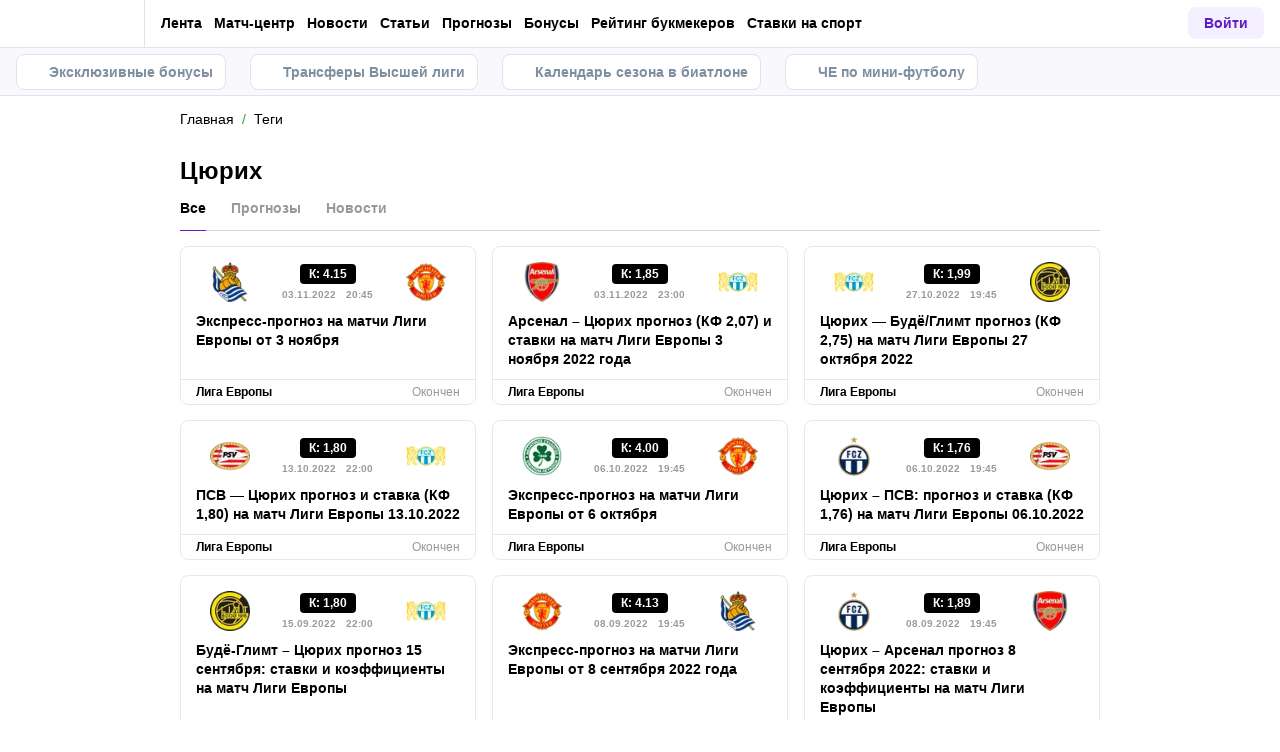

--- FILE ---
content_type: text/html; charset=utf-8
request_url: https://metaratings.by/tags/tsyurikh/
body_size: 56136
content:
<!DOCTYPE html><html lang="ru" prefix="og: https://ogp.me/ns#"><head><meta charSet="utf-8"/><meta http-equiv="X-UA-Compatible" content="IE=edge"/><meta name="theme-color" content="#601dc0"/><meta name="viewport" content="width=device-width, initial-scale=1, maximum-scale=1, user-scalable=0"/><link rel="preconnect" href="https://www.googletagmanager.com"/><title>Материалы по тегу Цюрих</title><meta name="description" content="Ищете материалы по тегу Цюрих? Прогнозы на спорт, новости и статьи о букмекерских конторах от Metaratings"/><link rel="canonical" href="https://metaratings.by/tags/tsyurikh/"/><link rel="alternate" hrefLang="ru-RU" href="https://metaratings.ru/tags/tsyurikh/"/><link rel="alternate" hrefLang="ru-BY" href="https://metaratings.by/tags/tsyurikh/"/><link rel="alternate" hrefLang="ru-KZ" href="https://meta-ratings.kz/tags/tsyurikh/"/><link rel="alternate" hrefLang="ru-TJ" href="https://metaratings.tj/tags/tsyurikh/"/><link rel="icon" type="image/x-icon" href="/favicon.ico"/><link rel="shortcut icon" type="image/x-icon" href="/images/favicon/favicon.ico"/><link rel="shortcut icon" type="image/x-icon" href="/images/favicon/favicon-16x16.ico"/><link rel="shortcut icon" type="image/x-icon" href="/images/favicon/favicon-24x24.ico"/><link rel="shortcut icon" type="image/x-icon" href="/images/favicon/favicon-32x32.ico"/><link rel="shortcut icon" type="image/x-icon" href="/images/favicon/favicon-48x48.ico"/><link rel="shortcut icon" type="image/x-icon" href="/images/favicon/favicon-64x64.ico"/><link rel="icon" type="image/png" sizes="32x32" href="/images/favicon/favicon-32x32.png"/><link rel="icon" type="image/png" sizes="96x96" href="/images/favicon/favicon-96x96.png"/><link rel="icon" type="image/png" sizes="16x16" href="/images/favicon/favicon-16x16.png"/><link rel="apple-touch-icon-precomposed" href="/images/favicon/ios-favicon-precomposed.svg"/><link rel="apple-touch-icon" href="/images/favicon/apple-touch-fav-16x16.png"/><link rel="apple-touch-icon" sizes="57x57" href="/images/favicon/apple-touch-fav-57x57.png"/><link rel="apple-touch-icon" sizes="114x114" href="/images/favicon/apple-touch-fav-114x114.png"/><link rel="apple-touch-icon" sizes="72x72" href="/images/favicon/apple-touch-fav-72x72.png"/><link rel="apple-touch-icon" sizes="144x144" href="/images/favicon/apple-touch-fav-144x144.png"/><link rel="apple-touch-icon" sizes="60x60" href="/images/favicon/apple-touch-fav-60x60.png"/><link rel="apple-touch-icon" sizes="120x120" href="/images/favicon/apple-touch-fav-120x120.png"/><link rel="apple-touch-icon" sizes="76x76" href="/images/favicon/apple-touch-fav-76x76.png"/><link rel="apple-touch-icon" sizes="152x152" href="/images/favicon/apple-touch-fav-152x152.png"/><link rel="apple-touch-icon" sizes="180x180" href="/images/favicon/apple-touch-fav-180x180.png"/><link rel="icon" type="image/png" sizes="192x192" href="/images/favicon/android-icon-192x192.png"/><link rel="mask-icon" href="/images/favicon/safari-pinned-tab.svg" color="#601dc0"/><meta name="apple-mobile-web-app-title" content="Metaratings"/><meta name="application-name" content="Metaratings"/><meta name="msapplication-TileColor" content="#601dc0"/><meta name="msapplication-TileImage" content="/images/favicon/meta-144x144.png"/><meta name="msapplication-config" content="/browserconfig.xml"/><link rel="manifest" href="/manifest.json" crossorigin="use-credentials"/><meta property="og:type" content="website"/><meta property="og:url" content="https://metaratings.by/tags/tsyurikh/"/><meta property="og:site_name" content="Metaratings"/><meta property="og:title" content="Цюрих"/><meta property="og:description" content="Ищете материалы по тегу Цюрих? Прогнозы на спорт, новости и статьи о букмекерских конторах от Metaratings"/><meta property="og:image" content="https://metaratings.by/images/share-default.png"/><meta property="og:image:width" content="1200"/><meta property="og:image:height" content="630"/><meta property="og:image" content="https://metaratings.by/images/share-default-small.png"/><meta property="og:image:width" content="256"/><meta property="og:image:height" content="256"/><meta name="robots" content="noindex, follow"/><script type="text/javascript" id="pageAnalytics">
        (function () {
            const user_id = window.localStorage.getItem('user_id'),
                authorId = 'undefined',
                postId = 'undefined';

            window.pageAnalytics={"section":"/tags/tsyurikh/"};

            if (!window.dataLayer) {
                window.dataLayer = []
            }

            let customPageData = {
               section: '/tags/tsyurikh/'
            };

            window.id_author = authorId !== "undefined" ? authorId : undefined;
            window.id_post = postId !== "undefined" ? postId : undefined;

            if (authorId !== "undefined") {
                customPageData.id_author = authorId;
            }

            if (postId !== "undefined") {
                customPageData.id_post = postId;
            }

            window.dataLayer.push({
                 event: 'custom_page',
                 ...customPageData
            });

            if(user_id && !window.isLoginEventSent) {
                window.dataLayer.push({
                     event: 'login',
                     user_id: user_id,
                })
                window.isLoginEventSent = true;
            }
        })()
    </script><script id="gtm">
                (function (w, d, s, l, i) {
                        w[l] = w[l] || [];
                        w[l].push({
                        "gtm.start": new Date().getTime(), event: "gtm.js",
                    });
                        var f = d.getElementsByTagName(s)[0],
                        j = d.createElement(s), dl = l != "dataLayer" ? "&l=" + l : "";
                        j.async = true;
                        j.src = "https://googletagmanager.com/gtm.js?id=" + i + dl;
                        f.parentNode.insertBefore(j, f);
                    })(window, document, "script", "dataLayer", "GTM-KCKHFNJ");
                        window.dataLayer = window.dataLayer || [];
                </script><meta name="next-head-count" content="55"/><link data-next-font="" rel="preconnect" href="/" crossorigin="anonymous"/><link rel="preload" href="/_next/static/css/776aa8ff2ba125b0.css" as="style"/><link rel="stylesheet" href="/_next/static/css/776aa8ff2ba125b0.css" data-n-g=""/><link rel="preload" href="/_next/static/css/735f2dca9ae81658.css" as="style"/><link rel="stylesheet" href="/_next/static/css/735f2dca9ae81658.css" data-n-g=""/><link rel="preload" href="/_next/static/css/aefb7d0b13e84e77.css" as="style"/><link rel="stylesheet" href="/_next/static/css/aefb7d0b13e84e77.css" data-n-p=""/><link rel="preload" href="/_next/static/css/f339ec5dfda36b72.css" as="style"/><link rel="stylesheet" href="/_next/static/css/f339ec5dfda36b72.css" data-n-p=""/><link rel="preload" href="/_next/static/css/29826d2acef5d374.css" as="style"/><link rel="stylesheet" href="/_next/static/css/29826d2acef5d374.css" data-n-p=""/><link rel="preload" href="/_next/static/css/a795e85501f2d3c2.css" as="style"/><link rel="stylesheet" href="/_next/static/css/a795e85501f2d3c2.css" data-n-p=""/><link rel="preload" href="/_next/static/css/0a97eb7a26a688fe.css" as="style"/><link rel="stylesheet" href="/_next/static/css/0a97eb7a26a688fe.css"/><noscript data-n-css=""></noscript><script defer="" nomodule="" src="/_next/static/chunks/polyfills-42372ed130431b0a.js"></script><script defer="" src="/_next/static/chunks/63753.1c1a7ea3000aeab3.js"></script><script src="/_next/static/chunks/webpack-82df8057404fd287.js" defer=""></script><script src="/_next/static/chunks/vendors-cba9e586-d23b440431fb177b.js" defer=""></script><script src="/_next/static/chunks/vendors-4ac11aeb-7e8882e765b11830.js" defer=""></script><script src="/_next/static/chunks/vendors-3fe5067f-8e16dbda32729e05.js" defer=""></script><script src="/_next/static/chunks/vendors-9a545e02-1cbbf2ad21d38e8f.js" defer=""></script><script src="/_next/static/chunks/vendors-19dc620f-ae35badf2204e72c.js" defer=""></script><script src="/_next/static/chunks/vendors-7fe5891a-4a40a994e047a3f1.js" defer=""></script><script src="/_next/static/chunks/vendors-e2a97014-87f9785f5fc94db8.js" defer=""></script><script src="/_next/static/chunks/vendors-c938e5b3-c4402e80c03dad60.js" defer=""></script><script src="/_next/static/chunks/vendors-59d75f37-8b5b728c5a79e4f3.js" defer=""></script><script src="/_next/static/chunks/vendors-8ab63dfe-80d2935f818227fd.js" defer=""></script><script src="/_next/static/chunks/vendors-0925edb1-766c96e70189fb8d.js" defer=""></script><script src="/_next/static/chunks/vendors-db3d8700-1010b486fe5c06ce.js" defer=""></script><script src="/_next/static/chunks/vendors-1d54e4e8-f3bd74fc8eed1c5d.js" defer=""></script><script src="/_next/static/chunks/vendors-baa937d0-d6649374ec250c86.js" defer=""></script><script src="/_next/static/chunks/vendors-00833fa6-6aaa83388f544fed.js" defer=""></script><script src="/_next/static/chunks/vendors-6185be05-68e389316382e7e0.js" defer=""></script><script src="/_next/static/chunks/vendors-02822025-c583b52b5a36d70b.js" defer=""></script><script src="/_next/static/chunks/vendors-0918ad5d-64f2c6a659c6af3f.js" defer=""></script><script src="/_next/static/chunks/vendors-1a8eafcc-ad2dac22abd0b99c.js" defer=""></script><script src="/_next/static/chunks/vendors-89fe0edc-8fd5f3acb9b23b0f.js" defer=""></script><script src="/_next/static/chunks/vendors-2e4e6f52-5654e1b19ce913f4.js" defer=""></script><script src="/_next/static/chunks/vendors-40002717-62171335d93ac4ff.js" defer=""></script><script src="/_next/static/chunks/vendors-b49fab05-5e9f4d972ec9fc01.js" defer=""></script><script src="/_next/static/chunks/vendors-2ef5bd86-babefdbdd6542d39.js" defer=""></script><script src="/_next/static/chunks/vendors-f67df17f-9ee1aaa44a0709cc.js" defer=""></script><script src="/_next/static/chunks/vendors-fc14d040-18cf3c1301d1b3e7.js" defer=""></script><script src="/_next/static/chunks/vendors-ca932aff-193da0bc3192d3a9.js" defer=""></script><script src="/_next/static/chunks/vendors-0fbe0e3f-06a9a419ef0556b7.js" defer=""></script><script src="/_next/static/chunks/vendors-2ac4632b-2d4d564d1180e370.js" defer=""></script><script src="/_next/static/chunks/vendors-42bbf998-e27712293e803643.js" defer=""></script><script src="/_next/static/chunks/vendors-9a66d3c2-9dc3c72c04f9d401.js" defer=""></script><script src="/_next/static/chunks/vendors-c9699fa7-b0f547bcf080b492.js" defer=""></script><script src="/_next/static/chunks/vendors-62668021-56c9985c69ca0765.js" defer=""></script><script src="/_next/static/chunks/vendors-89d5c698-19afdc4c8abd6211.js" defer=""></script><script src="/_next/static/chunks/vendors-a0de3438-ce00599db6b4db57.js" defer=""></script><script src="/_next/static/chunks/vendors-cca472bf-6e3dc752cc2d4803.js" defer=""></script><script src="/_next/static/chunks/vendors-f039ecc1-2446e136900c8bf7.js" defer=""></script><script src="/_next/static/chunks/vendors-b23b11a0-fb2bbcfc5010a6bd.js" defer=""></script><script src="/_next/static/chunks/vendors-eb2fbf4c-96bc85ff5e7808fc.js" defer=""></script><script src="/_next/static/chunks/vendors-48b8d778-d7d7ca23c6ec7b5a.js" defer=""></script><script src="/_next/static/chunks/main-47152c340e12d1e6.js" defer=""></script><script src="/_next/static/chunks/pages/_app-0ffcae427a6c2c1f.js" defer=""></script><script src="/_next/static/chunks/67865-9e2b6c11c560dd11.js" defer=""></script><script src="/_next/static/chunks/79170-e4d61b828db5e2c7.js" defer=""></script><script src="/_next/static/chunks/40261-e34d9f9a9ec15978.js" defer=""></script><script src="/_next/static/chunks/39055-676a824f76d92d0f.js" defer=""></script><script src="/_next/static/chunks/pages/tags/%5Bslug%5D-16fdc68058a0263a.js" defer=""></script><script src="/_next/static/ZhhrlfAKxcOBpJ0FJQo-4/_buildManifest.js" defer=""></script><script src="/_next/static/ZhhrlfAKxcOBpJ0FJQo-4/_ssgManifest.js" defer=""></script></head><body><div id="__next"><style>
    #nprogress {
      pointer-events: none;
    }
    #nprogress .bar {
      background: #601dc0;
      position: fixed;
      z-index: 9999;
      top: 0;
      left: 0;
      width: 100%;
      height: 3px;
    }
    #nprogress .peg {
      display: block;
      position: absolute;
      right: 0px;
      width: 100px;
      height: 100%;
      box-shadow: 0 0 10px #601dc0, 0 0 5px #601dc0;
      opacity: 1;
      -webkit-transform: rotate(3deg) translate(0px, -4px);
      -ms-transform: rotate(3deg) translate(0px, -4px);
      transform: rotate(3deg) translate(0px, -4px);
    }
    #nprogress .spinner {
      display: block;
      position: fixed;
      z-index: 1031;
      top: 15px;
      right: 15px;
    }
    #nprogress .spinner-icon {
      width: 18px;
      height: 18px;
      box-sizing: border-box;
      border: solid 2px transparent;
      border-top-color: #601dc0;
      border-left-color: #601dc0;
      border-radius: 50%;
      -webkit-animation: nprogresss-spinner 400ms linear infinite;
      animation: nprogress-spinner 400ms linear infinite;
    }
    .nprogress-custom-parent {
      overflow: hidden;
      position: relative;
    }
    .nprogress-custom-parent #nprogress .spinner,
    .nprogress-custom-parent #nprogress .bar {
      position: absolute;
    }
    @-webkit-keyframes nprogress-spinner {
      0% {
        -webkit-transform: rotate(0deg);
      }
      100% {
        -webkit-transform: rotate(360deg);
      }
    }
    @keyframes nprogress-spinner {
      0% {
        transform: rotate(0deg);
      }
      100% {
        transform: rotate(360deg);
      }
    }
  </style><noscript><iframe src="https://www.googletagmanager.com/ns.html?id=GTM-KCKHFNJ" height="0" width="0" style="display:none;visibility:hidden"></iframe></noscript><header id="main-header" class="Header_sizes__RgTCq Header_header__V0nSf Header_headerWithSub__MNYzM"><div class="Header_regionRedirectBanner__LXZ_4"></div><section class="Header_headerWrapper__W5MO4 Header_isTop__heVNW mainHeader"><div class="Header_headerContainer__MI4xQ"><div class="Header_headerFlex__CQJU1"><div class="ProjectSwitcher_switcher__mWeOT ProjectSwitcher_projectSwitcher__NwM7Q projectSwitcher"><a href="/" class="ProjectSwitcher_projectSwitcherButton__6HY9l"><span class="ProjectSwitcher_projectSwitcherLogo__3rP2x"><svg class="" width="89" height="20"></svg></span><span class="ProjectSwitcher_projectSwitcherArrow__atfSh"><svg class="" width="12" height="12"></svg></span></a><ul class="ProjectSwitcher_projectSwitcherList__5POQE"><li><a href="https://mma.metaratings.ru/" class="ProjectSwitcher_item__TVmp8" target="_blank" rel="noreferrer"><span class="ProjectSwitcher_branding__MZQoz"><span class="ProjectSwitcher_projectSwitcherLogo__3rP2x"><svg class="" width="70" height="20"></svg></span></span><span class="ProjectSwitcher_description__VK_f2">Все о единоборствах</span></a></li><li><a href="https://cybersport.metaratings.ru/" class="ProjectSwitcher_item__TVmp8" target="_blank" rel="noreferrer"><span class="ProjectSwitcher_branding__MZQoz"><span class="ProjectSwitcher_projectSwitcherLogo__3rP2x"><svg class="" width="114" height="20"></svg></span></span><span class="ProjectSwitcher_description__VK_f2">Все о киберспорте</span></a></li><li><a class="ProjectSwitcher_item__TVmp8 ProjectSwitcher_isComm__2V_bd js-seo" href="/promofonbetbanner1" target="_blank" rel="nofollow noreferrer" data-seo-data="JTdCJTIyZXZlbnQlMjI6JTIyY2xpY2tfb25fYmtfd2ViJTIyLCUyMnZlcnNpb24lMjI6JTIybWFpbl9tZW51JTIyLCUyMnBsYWNlJTIyOiUyMmxvZ28lMjIsJTIybmFtZV9iayUyMjolMjJmb25iZXQlMjIsJTIycGFydG5lciUyMjolMjJ5ZXMlMjIlN0Q="><img alt="Фонбет, Беларусь" loading="lazy" width="130" height="17.94" decoding="async" data-nimg="1" style="color:transparent" srcSet="https://metaratings.by/_images/insecure/w-256:h-48/aHR0cHM6Ly9zdG9yYWdlLnlhbmRleGNsb3VkLm5ldC9zMy1tZXRhcmF0aW5ncy1zdG9yYWdlL2ltYWdlcy85Zi9kMC85ZmQwZDQ4ZGVkNmE2OTg2OWY0MzI5YzUzN2E4YjMzYy5wbmc=.webp 1x, https://metaratings.by/_images/insecure/w-512:h-96/aHR0cHM6Ly9zdG9yYWdlLnlhbmRleGNsb3VkLm5ldC9zMy1tZXRhcmF0aW5ncy1zdG9yYWdlL2ltYWdlcy85Zi9kMC85ZmQwZDQ4ZGVkNmE2OTg2OWY0MzI5YzUzN2E4YjMzYy5wbmc=.webp 2x" src="https://metaratings.by/_images/insecure/w-512:h-96/aHR0cHM6Ly9zdG9yYWdlLnlhbmRleGNsb3VkLm5ldC9zMy1tZXRhcmF0aW5ncy1zdG9yYWdlL2ltYWdlcy85Zi9kMC85ZmQwZDQ4ZGVkNmE2OTg2OWY0MzI5YzUzN2E4YjMzYy5wbmc=.webp"/></a></li></ul></div><nav class="Nav_headerMenu__kK6PF nav"><form class="Search_headerSearch__b5Glv Nav_headerSearch__dVcdS" action="/search/"><input type="text" placeholder="Поиск" name="q" required=""/><button><svg class="" width="18" height="18"></svg></button><button class="Search_isClear__8cvYo" type="reset"><svg class="" width="7" height="7"></svg></button></form><a href="/feed/" class="Nav_item__YdwfA">Лента</a><div class="Nav_item__YdwfA"><a href="/match-center/" class="">Матч-центр</a><span class="Nav_arrow__9wZ2X"><svg class="" width="16" height="16"></svg></span><ul class="Nav_level2___GaMs" style="--listHeight:92px"><li class="Nav_item__YdwfA"><a href="/match-center/football/" class="Nav_item__YdwfA">Футбол сегодня</a></li></ul></div><div class="Nav_item__YdwfA"><a href="/news/" class="">Новости</a><span class="Nav_arrow__9wZ2X"><svg class="" width="16" height="16"></svg></span><ul class="Nav_level2___GaMs" style="--listHeight:1052px"><li class="Nav_item__YdwfA"><a href="https://metasportforum.com/" class="Nav_item__YdwfA">⚽️ Meta Sport Forum</a></li><li class="Nav_item__YdwfA"><a href="/news/eksklyuzivy/" class="Nav_item__YdwfA">Эксклюзивы</a></li><li class="Nav_item__YdwfA"><a href="/news/transfery/" class="Nav_item__YdwfA">Трансферы</a></li><li class="Nav_item__YdwfA"><a href="/news/futbol/" class="Nav_item__YdwfA">Футбол</a></li><li class="Nav_item__YdwfA"><a href="/news/hokkey/" class="Nav_item__YdwfA">Хоккей</a></li><li class="Nav_item__YdwfA"><a href="/news/tennis/" class="Nav_item__YdwfA">Теннис</a></li><li class="Nav_item__YdwfA"><a href="/news/basketbol/" class="Nav_item__YdwfA">Баскетбол</a></li><li class="Nav_item__YdwfA"><a href="/news/voleybol/" class="Nav_item__YdwfA">Волейбол</a></li><li class="Nav_item__YdwfA"><a href="/news/mma/" class="Nav_item__YdwfA">Единоборства</a></li><li class="Nav_item__YdwfA"><a href="/news/figurnoe-katanie/" class="Nav_item__YdwfA">Фигурное катание</a></li><li class="Nav_item__YdwfA"><a href="/news/biatlon/" class="Nav_item__YdwfA">Биатлон</a></li><li class="Nav_item__YdwfA"><a href="/news/kibersport/" class="Nav_item__YdwfA">Киберспорт</a></li><li class="Nav_item__YdwfA"><a href="/news/koronavirus/" class="Nav_item__YdwfA">Коронавирус</a></li><li class="Nav_item__YdwfA"><a href="/events/" class="Nav_item__YdwfA">Анонсы событий</a></li><li class="Nav_item__YdwfA"><a href="/lotonews/" class="Nav_item__YdwfA">Лотереи</a></li><li class="Nav_item__YdwfA"><a href="/pryamye-sportivnye-translyacii-online/" class="Nav_item__YdwfA">Спортивные трансляции</a></li></ul></div><div class="Nav_item__YdwfA"><a href="/blog/" class="">Статьи</a><span class="Nav_arrow__9wZ2X"><svg class="" width="16" height="16"></svg></span><ul class="Nav_level2___GaMs" style="--listHeight:1756px"><li class="Nav_item__YdwfA"><a href="/blog/" class="">О спорте</a></li><li class="Nav_item__YdwfA"><a href="/blog/interview/" class="Nav_item__YdwfA">Интервью</a></li><li class="Nav_item__YdwfA"><a href="/sports-history/" class="Nav_item__YdwfA">История спорта</a></li><li class="Nav_item__YdwfA"><a href="/sports-terms/" class="Nav_item__YdwfA">Спортивные термины</a></li><li class="Nav_item__YdwfA"><a href="/blog/topy/" class="Nav_item__YdwfA">Топы</a></li><li class="Nav_item__YdwfA"><a href="/best-bookmakers/" class="">О букмекерских конторах</a><span class="Nav_arrow__9wZ2X"><svg class="" width="16" height="16"></svg></span><ul class="Nav_level3__LfI1W" style="--listHeight:1596px"><li class="Nav_item__YdwfA"><a href="/bookmakersrating/" class="">Обзоры букмекеров</a><span class="Nav_arrow__9wZ2X"><svg class="" width="16" height="16"></svg></span><ul class="Nav_level3__LfI1W" style="--listHeight:540px"><li class="Nav_item__YdwfA"><a href="/bookmakersrating/betera/" class="Nav_item__YdwfA">Обзор Бетера</a></li><li class="Nav_item__YdwfA"><a href="/bookmakersrating/fonbetby/" class="Nav_item__YdwfA">Обзор Фонбет</a></li><li class="Nav_item__YdwfA"><a href="/bookmakersrating/winline-by/" class="Nav_item__YdwfA">Обзор Винлайн</a></li><li class="Nav_item__YdwfA"><a href="/bookmakersrating/marathonbet-by/" class="Nav_item__YdwfA">Обзор Марафон</a></li><li class="Nav_item__YdwfA"><a href="/bookmakersrating/maxline/" class="Nav_item__YdwfA">Обзор Макслайн</a></li><li class="Nav_item__YdwfA"><a href="/bookmakersrating/1xbet-by/" class="Nav_item__YdwfA">Обзор 1хБет</a></li><li class="Nav_item__YdwfA"><a href="/bookmakersrating/grand-casino/" class="Nav_item__YdwfA">Обзор GG by</a></li><li class="Nav_item__YdwfA"><a href="/bookmakersrating/" class="Nav_item__YdwfA">Все обзоры</a></li></ul></li><li class="Nav_item__YdwfA"><a href="/registraciya-v-bukmekerskoj-kontore/" class="">Как зарегистрироваться</a><span class="Nav_arrow__9wZ2X"><svg class="" width="16" height="16"></svg></span><ul class="Nav_level3__LfI1W" style="--listHeight:540px"><li class="Nav_item__YdwfA"><a href="/best-bookmakers/fonbet-registraciya/" class="Nav_item__YdwfA">Регистрация Фонбет</a></li><li class="Nav_item__YdwfA"><a href="/best-bookmakers/registratsiya-winline/" class="Nav_item__YdwfA">Регистрация Винлайн</a></li><li class="Nav_item__YdwfA"><a href="/best-bookmakers/betera-registraciya/" class="Nav_item__YdwfA">Регистрация Бетера</a></li><li class="Nav_item__YdwfA"><a href="/best-bookmakers/registraciya-gg-by-grand-casino/" class="Nav_item__YdwfA">Регистрация GG by</a></li><li class="Nav_item__YdwfA"><a href="/best-bookmakers/registraciya-bukmekerskaya-kontora-marafon/" class="Nav_item__YdwfA">Регистрация Марафон</a></li><li class="Nav_item__YdwfA"><a href="/best-bookmakers/registraciya-maxline/" class="Nav_item__YdwfA">Регистрация Maxline</a></li><li class="Nav_item__YdwfA"><a href="/best-bookmakers/1xbet-vkhod-i-registratsiya/" class="Nav_item__YdwfA">Регистрация 1хБет</a></li><li class="Nav_item__YdwfA"><a href="/registraciya-v-bukmekerskoj-kontore/" class="Nav_item__YdwfA">Все букмекеры</a></li></ul></li><li class="Nav_item__YdwfA"><a href="/prilozheniya-bukmekerskih-kontor-na-android/" class="">Приложения на Android</a><span class="Nav_arrow__9wZ2X"><svg class="" width="16" height="16"></svg></span><ul class="Nav_level3__LfI1W" style="--listHeight:540px"><li class="Nav_item__YdwfA"><a href="/best-bookmakers/skachat-prilozhenie-betera-na-android/" class="Nav_item__YdwfA">Скачать Бетера</a></li><li class="Nav_item__YdwfA"><a href="/best-bookmakers/prilozhenie-winline-dlya-android/" class="Nav_item__YdwfA">Скачать Винлайн</a></li><li class="Nav_item__YdwfA"><a href="/best-bookmakers/skachat-prilozhenie-dlya-android-bk-marafon/" class="Nav_item__YdwfA">Скачать Марафонбет</a></li><li class="Nav_item__YdwfA"><a href="/best-bookmakers/skachat-fonbet-na-android/" class="Nav_item__YdwfA">Скачать Фонбет</a></li><li class="Nav_item__YdwfA"><a href="/best-bookmakers/1xbet-skachat-na-android/" class="Nav_item__YdwfA">Скачать 1хБет</a></li><li class="Nav_item__YdwfA"><a href="/best-bookmakers/skachat-mobilnoe-prilozhenie-maxline-android/" class="Nav_item__YdwfA">Скачать Макслайн</a></li><li class="Nav_item__YdwfA"><a href="/best-bookmakers/skachat-prilozhenie-gg-by-grand-casino-na-android/" class="Nav_item__YdwfA">Скачать GG by</a></li><li class="Nav_item__YdwfA"><a href="/prilozheniya-bukmekerskih-kontor-na-android/" class="Nav_item__YdwfA">Все приложения на Андроид</a></li></ul></li><li class="Nav_item__YdwfA"><a href="/prilozheniya-bukmekerskih-kontor-na-iphone/" class="">Приложения на iOS</a><span class="Nav_arrow__9wZ2X"><svg class="" width="16" height="16"></svg></span><ul class="Nav_level3__LfI1W" style="--listHeight:476px"><li class="Nav_item__YdwfA"><a href="/best-bookmakers/skachat-fonbet-na-ajfon/" class="Nav_item__YdwfA">Фонбет на айфон</a></li><li class="Nav_item__YdwfA"><a href="/best-bookmakers/prilozhenie-winline-na-ios/" class="Nav_item__YdwfA">Винлайн на айфон</a></li><li class="Nav_item__YdwfA"><a href="/best-bookmakers/marafon-skachat-na-iphone/" class="Nav_item__YdwfA">Марафонбет на айфон</a></li><li class="Nav_item__YdwfA"><a href="/best-bookmakers/skachat-betera-na-iphone/" class="Nav_item__YdwfA">Бетера на айфон</a></li><li class="Nav_item__YdwfA"><a href="/best-bookmakers/skachat-1xbet-na-iphone/" class="Nav_item__YdwfA">1хБет на айфон</a></li><li class="Nav_item__YdwfA"><a href="/best-bookmakers/skachat-mobilnoe-prilozhenie-maxline-na-ajfon/" class="Nav_item__YdwfA">Макслайн на айфон</a></li><li class="Nav_item__YdwfA"><a href="/prilozheniya-bukmekerskih-kontor-na-iphone/" class="Nav_item__YdwfA">Все приложения на iOS</a></li></ul></li><li class="Nav_item__YdwfA"><a href="/bonuses/" class="">🔥 Бонусы и акции</a><span class="Nav_arrow__9wZ2X"><svg class="" width="16" height="16"></svg></span><ul class="Nav_level3__LfI1W" style="--listHeight:540px"><li class="Nav_item__YdwfA"><a href="/best-bookmakers/promokod-fonbet/" class="Nav_item__YdwfA">Промокод Fonbet</a></li><li class="Nav_item__YdwfA"><a href="/best-bookmakers/promokod-winline/" class="Nav_item__YdwfA">Промокод Winline</a></li><li class="Nav_item__YdwfA"><a href="/best-bookmakers/promokod-1xbet/" class="Nav_item__YdwfA">Промокод 1xBet</a></li><li class="Nav_item__YdwfA"><a href="/best-bookmakers/promokod-betera-fribety-frispiny/" class="Nav_item__YdwfA">Промокод Betera</a></li><li class="Nav_item__YdwfA"><a href="/best-bookmakers/winline-freebet/" class="Nav_item__YdwfA">Фрибет Winline</a></li><li class="Nav_item__YdwfA"><a href="/best-bookmakers/fribet-betera/" class="Nav_item__YdwfA">Фрибет Betera</a></li><li class="Nav_item__YdwfA"><a href="/best-bookmakers/fribet-fonbet/" class="Nav_item__YdwfA">Фрибет Fonbet</a></li><li class="Nav_item__YdwfA"><a href="/best-bookmakers/bonus-1xbet/" class="Nav_item__YdwfA">Бонус 1xBet</a></li></ul></li><li class="Nav_item__YdwfA"><a href="/bookmakersrating/" class="">Отзывы о БК</a><span class="Nav_arrow__9wZ2X"><svg class="" width="16" height="16"></svg></span><ul class="Nav_level3__LfI1W" style="--listHeight:284px"><li class="Nav_item__YdwfA"><a href="/bookmakersrating/fonbetby/reviews/" class="Nav_item__YdwfA">Фонбет отзывы</a></li><li class="Nav_item__YdwfA"><a href="/bookmakersrating/betera/reviews/" class="Nav_item__YdwfA">Бетера отзывы</a></li><li class="Nav_item__YdwfA"><a href="/bookmakersrating/winline-by/reviews/" class="Nav_item__YdwfA">Винлайн отзывы</a></li><li class="Nav_item__YdwfA"><a href="/bookmakersrating/maxline/reviews/" class="Nav_item__YdwfA">Макслайн отзывы</a></li></ul></li></ul></li><li class="Nav_item__YdwfA"><a href="/stavki/" class="Nav_item__YdwfA">О ставках</a></li></ul></div><div class="Nav_item__YdwfA"><a href="/prognozy/" class="">Прогнозы</a><span class="Nav_arrow__9wZ2X"><svg class="" width="16" height="16"></svg></span><ul class="Nav_level2___GaMs" style="--listHeight:956px"><li class="Nav_item__YdwfA"><a href="/prognozy/" class="">Все прогнозы</a></li><li class="Nav_item__YdwfA"><a href="/prognozy/futbol/" class="">Футбол</a><span class="Nav_arrow__9wZ2X"><svg class="" width="16" height="16"></svg></span><ul class="Nav_level3__LfI1W" style="--listHeight:412px"><li class="Nav_item__YdwfA"><a href="/prognozy/futbol/" class="">Все прогнозы на футбол</a></li><li class="Nav_item__YdwfA"><a href="/prognozy/futbol/klubnyi-chempionat-mira/" class="Nav_item__YdwfA">Клубный ЧМ-2025</a></li><li class="Nav_item__YdwfA"><a href="/prognozy/futbol/liga-chempionov-uefa/" class="Nav_item__YdwfA">Лига чемпионов</a></li><li class="Nav_item__YdwfA"><a href="/prognozy/futbol/liga-evropy-uefa/" class="Nav_item__YdwfA">Лига Европы</a></li><li class="Nav_item__YdwfA"><a href="/prognozy/futbol/belarus/" class="Nav_item__YdwfA">Чемпионат Беларуси</a></li><li class="Nav_item__YdwfA"><a href="/prognozy/futbol/rpl/" class="Nav_item__YdwfA">РПЛ</a></li><li class="Nav_item__YdwfA"><a href="/prognozy/futbol/apl/" class="Nav_item__YdwfA">АПЛ</a></li></ul></li><li class="Nav_item__YdwfA"><a href="/prognozy/hokkey/" class="">Хоккей</a><span class="Nav_arrow__9wZ2X"><svg class="" width="16" height="16"></svg></span><ul class="Nav_level3__LfI1W" style="--listHeight:156px"><li class="Nav_item__YdwfA"><a href="/prognozy/hokkey/" class="">Все прогнозы на хоккей</a></li><li class="Nav_item__YdwfA"><a href="/prognozy/hokkey/khl/" class="Nav_item__YdwfA">КХЛ</a></li><li class="Nav_item__YdwfA"><a href="/prognozy/hokkey/nhl/" class="Nav_item__YdwfA">НХЛ</a></li></ul></li><li class="Nav_item__YdwfA"><a href="/prognozy/tennis/" class="Nav_item__YdwfA">Теннис</a></li><li class="Nav_item__YdwfA"><a href="/prognozy/basketbol/" class="">Баскетбол</a><span class="Nav_arrow__9wZ2X"><svg class="" width="16" height="16"></svg></span><ul class="Nav_level3__LfI1W" style="--listHeight:156px"><li class="Nav_item__YdwfA"><a href="/prognozy/basketbol/" class="">Все прогнозы на баскетбол</a></li><li class="Nav_item__YdwfA"><a href="/prognozy/basketbol/nba/" class="Nav_item__YdwfA">НБА</a></li><li class="Nav_item__YdwfA"><a href="/prognozy/basketbol/evroliga/" class="Nav_item__YdwfA">Евролига</a></li></ul></li><li class="Nav_item__YdwfA"><a href="/prognozy/voleybol/" class="Nav_item__YdwfA">Волейбол</a></li><li class="Nav_item__YdwfA"><a href="/prognozy/mma/" class="">Единоборства</a><span class="Nav_arrow__9wZ2X"><svg class="" width="16" height="16"></svg></span><ul class="Nav_level3__LfI1W" style="--listHeight:220px"><li class="Nav_item__YdwfA"><a href="/prognozy/mma/" class="">Все прогнозы на единоборства</a></li><li class="Nav_item__YdwfA"><a href="/prognozy/mma/" class="Nav_item__YdwfA">ММА</a></li><li class="Nav_item__YdwfA"><a href="/prognozy/ufc/" class="Nav_item__YdwfA">UFC</a></li><li class="Nav_item__YdwfA"><a href="/prognozy/boks/" class="Nav_item__YdwfA">Бокс</a></li></ul></li><li class="Nav_item__YdwfA"><a href="/prognozy/kibersport/" class="">Киберспорт</a><span class="Nav_arrow__9wZ2X"><svg class="" width="16" height="16"></svg></span><ul class="Nav_level3__LfI1W" style="--listHeight:220px"><li class="Nav_item__YdwfA"><a href="/prognozy/kibersport/" class="">Все прогнозы на киберспорт</a></li><li class="Nav_item__YdwfA"><a href="/prognozy/kibersport/cs-go/" class="Nav_item__YdwfA">CS:GO</a></li><li class="Nav_item__YdwfA"><a href="/prognozy/kibersport/dota-2/" class="Nav_item__YdwfA">Dota 2</a></li><li class="Nav_item__YdwfA"><a href="/prognozy/kibersport/fifa/" class="Nav_item__YdwfA">FIFA</a></li></ul></li><li class="Nav_item__YdwfA"><a href="/prognozy/express/" class="Nav_item__YdwfA">Экспрессы</a></li><li class="Nav_item__YdwfA"><a href="/prognozy/pro/" class="Nav_item__YdwfA">От профессионалов</a></li></ul></div><div class="Nav_item__YdwfA"><a href="/bonuses/" class="">Бонусы</a><span class="Nav_arrow__9wZ2X"><svg class="" width="16" height="16"></svg></span><ul class="Nav_level2___GaMs" style="--listHeight:2172px"><li><div class="SiteBonus_siteBonus__QDEHp"><a href="/bonuses/fribet-betera-85-byn-za-pervyi-depozit/" class="SiteBonus_siteBonusLogo__mkUBb"><img alt="Betera, Беларусь" loading="lazy" width="90" height="13.87" decoding="async" data-nimg="1" style="color:transparent" srcSet="https://metaratings.by/_images/insecure/w-96:h-32/aHR0cHM6Ly9zdG9yYWdlLnlhbmRleGNsb3VkLm5ldC9zMy1tZXRhcmF0aW5ncy1zdG9yYWdlL3VwbG9hZC9pYmxvY2svMjMyLzIzMjAxZWExNWY5NDY2ZDNmZWUwZTI5MTMyOGJjMzk0LnBuZw==.webp 1x, https://metaratings.by/_images/insecure/w-256:h-48/aHR0cHM6Ly9zdG9yYWdlLnlhbmRleGNsb3VkLm5ldC9zMy1tZXRhcmF0aW5ncy1zdG9yYWdlL3VwbG9hZC9pYmxvY2svMjMyLzIzMjAxZWExNWY5NDY2ZDNmZWUwZTI5MTMyOGJjMzk0LnBuZw==.webp 2x" src="https://metaratings.by/_images/insecure/w-256:h-48/aHR0cHM6Ly9zdG9yYWdlLnlhbmRleGNsb3VkLm5ldC9zMy1tZXRhcmF0aW5ncy1zdG9yYWdlL3VwbG9hZC9pYmxvY2svMjMyLzIzMjAxZWExNWY5NDY2ZDNmZWUwZTI5MTMyOGJjMzk0LnBuZw==.webp"/></a><a href="/promobeterabonus8" rel="nofollow" class="SiteBonus_siteBonusText__Ft_0J js-seo" data-seo-data="[base64]"><svg class="" width="14" height="14"></svg><span>85 BYN</span></a></div></li><li class="Nav_item__YdwfA"><a href="/bonuses/novogodnie/" class="Nav_item__YdwfA">🎄Новогодние бонусы</a></li><li class="Nav_item__YdwfA"><a href="/bonuses/promokody/" class="">🎁 Промокоды</a><span class="Nav_arrow__9wZ2X"><svg class="" width="16" height="16"></svg></span><ul class="Nav_level3__LfI1W" style="--listHeight:540px"><li class="Nav_item__YdwfA"><a href="/bonuses/fonbetby/promokody/" class="Nav_item__YdwfA">Промокод Фонбет</a></li><li class="Nav_item__YdwfA"><a href="/bonuses/winline-by/promokody/" class="Nav_item__YdwfA">Промокод Винлайн</a></li><li class="Nav_item__YdwfA"><a href="/bonuses/betera/promokody/" class="Nav_item__YdwfA">Промокод Бетера</a></li><li class="Nav_item__YdwfA"><a href="/bonuses/grand-casino/promokody/" class="Nav_item__YdwfA">Промокод GG by</a></li><li class="Nav_item__YdwfA"><a href="/bonuses/marathonbet-by/promokody/" class="Nav_item__YdwfA">Промокод Марафонбет</a></li><li class="Nav_item__YdwfA"><a href="/bonuses/maxline/promokody/" class="Nav_item__YdwfA">Промокод Макслайн</a></li><li class="Nav_item__YdwfA"><a href="/bonuses/1xbet-by/promokody/" class="Nav_item__YdwfA">Промокод 1хБет</a></li><li class="Nav_item__YdwfA"><a href="/bonuses/promokody/" class="Nav_item__YdwfA">Все промокоды букмекеров</a></li></ul></li><li class="Nav_item__YdwfA"><a href="/bonuses/freebety/" class="">🔥 Фрибеты</a><span class="Nav_arrow__9wZ2X"><svg class="" width="16" height="16"></svg></span><ul class="Nav_level3__LfI1W" style="--listHeight:924px"><li class="Nav_item__YdwfA"><a href="/bonuses/freebety/za-registraciu/" class="Nav_item__YdwfA">Фрибеты за регистрацию</a></li><li class="Nav_item__YdwfA"><a href="/bonuses/freebety/za-depozit/" class="Nav_item__YdwfA">Фрибеты за депозит</a></li><li class="Nav_item__YdwfA"><a href="/bonuses/freebety/new-player/" class="Nav_item__YdwfA">Фрибеты новым игрокам</a></li><li class="Nav_item__YdwfA"><a href="/bonuses/freebety/old-player/" class="Nav_item__YdwfA">Фрибеты старым игрокам</a></li><li class="Nav_item__YdwfA"><a href="/bonuses/freebety/za-ustanovku-prilozeniya/" class="Nav_item__YdwfA">Фрибеты за установку приложения</a></li><li class="Nav_item__YdwfA"><a href="/bonuses/freebety/bezdepozitnye/" class="Nav_item__YdwfA">Фрибеты без депозита</a></li><li class="Nav_item__YdwfA"><a href="/bonuses/fonbetby/freebety/" class="Nav_item__YdwfA">Фрибет Фонбет</a></li><li class="Nav_item__YdwfA"><a href="/bonuses/winline-by/freebety/" class="Nav_item__YdwfA">Фрибет Винлайн</a></li><li class="Nav_item__YdwfA"><a href="/bonuses/betera/freebety/" class="Nav_item__YdwfA">Фрибет Бетера</a></li><li class="Nav_item__YdwfA"><a href="/bonuses/grand-casino/freebety/" class="Nav_item__YdwfA">Фрибет GG by</a></li><li class="Nav_item__YdwfA"><a href="/bonuses/marathonbet-by/freebety/" class="Nav_item__YdwfA">Фрибет Марафонбет</a></li><li class="Nav_item__YdwfA"><a href="/bonuses/maxline/freebety/" class="Nav_item__YdwfA">Фрибет Макслайн</a></li><li class="Nav_item__YdwfA"><a href="/bonuses/1xbet-by/freebety/" class="Nav_item__YdwfA">Фрибет 1хБет</a></li><li class="Nav_item__YdwfA"><a href="/bonuses/freebety/" class="Nav_item__YdwfA">Все фрибеты букмекеров</a></li></ul></li><li class="Nav_item__YdwfA"><a href="/bonuses/bezdepozitnye/" class="Nav_item__YdwfA">Бездепозитные бонусы</a></li><li class="Nav_item__YdwfA"><a href="/bonuses/za-registraciu/" class="Nav_item__YdwfA">Бонусы за регистрацию</a></li><li class="Nav_item__YdwfA"><a href="/bonuses/za-depozit/" class="Nav_item__YdwfA">Бонусы за депозит</a></li><li class="Nav_item__YdwfA"><a href="/bonuses/za-ustanovku-prilozeniya/" class="Nav_item__YdwfA">За установку приложения</a></li><li class="Nav_item__YdwfA"><a href="/bonuses/privetstvennye-bonusy-za-registratsiyu/" class="Nav_item__YdwfA">Приветственные бонусы</a></li><li class="Nav_item__YdwfA"><a href="/bonuses/fonbetby/" class="">Fonbet</a><span class="Nav_arrow__9wZ2X"><svg class="" width="16" height="16"></svg></span><ul class="Nav_level3__LfI1W" style="--listHeight:412px"><li class="Nav_item__YdwfA"><a href="/bonuses/fonbetby/promokody/" class="Nav_item__YdwfA">Промокоды</a></li><li class="Nav_item__YdwfA"><a href="/bonuses/fonbetby/freebety/" class="Nav_item__YdwfA">Фрибеты</a></li><li class="Nav_item__YdwfA"><a href="/bonuses/fonbetby/freebety/new-player/" class="Nav_item__YdwfA">Новым игрокам</a></li><li class="Nav_item__YdwfA"><a href="/bonuses/fonbetby/freebety/za-registraciu/" class="Nav_item__YdwfA">За регистрацию</a></li><li class="Nav_item__YdwfA"><a href="/bonuses/fonbetby/freebety/za-depozit/" class="Nav_item__YdwfA">За депозит</a></li><li class="Nav_item__YdwfA"><a href="/bonuses/fonbetby/" class="Nav_item__YdwfA">Все бонусы Фонбет</a></li></ul></li><li class="Nav_item__YdwfA"><a href="/bonuses/winline-by/" class="">Winline</a><span class="Nav_arrow__9wZ2X"><svg class="" width="16" height="16"></svg></span><ul class="Nav_level3__LfI1W" style="--listHeight:412px"><li class="Nav_item__YdwfA"><a href="/bonuses/winline-by/promokody/" class="Nav_item__YdwfA">Промокоды</a></li><li class="Nav_item__YdwfA"><a href="/bonuses/winline-by/freebety/" class="Nav_item__YdwfA">Фрибеты</a></li><li class="Nav_item__YdwfA"><a href="/bonuses/winline-by/freebety/new-player/" class="Nav_item__YdwfA">Новым игрокам</a></li><li class="Nav_item__YdwfA"><a href="/bonuses/winline-by/freebety/za-registraciu/" class="Nav_item__YdwfA">За регистрацию</a></li><li class="Nav_item__YdwfA"><a href="/bonuses/winline-by/freebety/za-depozit/" class="Nav_item__YdwfA">За депозит</a></li><li class="Nav_item__YdwfA"><a href="/bonuses/winline-by/" class="Nav_item__YdwfA">Все бонусы Винлайн</a></li></ul></li><li class="Nav_item__YdwfA"><a href="/bonuses/betera/" class="">Betera</a><span class="Nav_arrow__9wZ2X"><svg class="" width="16" height="16"></svg></span><ul class="Nav_level3__LfI1W" style="--listHeight:412px"><li class="Nav_item__YdwfA"><a href="/bonuses/betera/promokody/" class="Nav_item__YdwfA">Промокоды</a></li><li class="Nav_item__YdwfA"><a href="/bonuses/betera/freebety/" class="Nav_item__YdwfA">Фрибеты</a></li><li class="Nav_item__YdwfA"><a href="/bonuses/betera/new-player/" class="Nav_item__YdwfA">Для новых игроков</a></li><li class="Nav_item__YdwfA"><a href="/bonuses/betera/za-registraciu/" class="Nav_item__YdwfA">За регистрацию</a></li><li class="Nav_item__YdwfA"><a href="/bonuses/betera/privetstvennye-bonusy-za-registratsiyu/" class="Nav_item__YdwfA">Приветственные</a></li><li class="Nav_item__YdwfA"><a href="/bonuses/betera/" class="Nav_item__YdwfA">Все бонусы Бетера</a></li></ul></li><li class="Nav_item__YdwfA"><a href="/bonuses/grand-casino/" class="Nav_item__YdwfA">GG by</a></li><li class="Nav_item__YdwfA"><a href="/bonuses/marathonbet-by/" class="Nav_item__YdwfA">Marathonbet</a></li><li class="Nav_item__YdwfA"><a href="/bonuses/maxline/" class="Nav_item__YdwfA">Maxline</a></li><li class="Nav_item__YdwfA"><a href="/bonuses/1xbet-by/" class="Nav_item__YdwfA">1xBet</a></li><li class="Nav_item__YdwfA"><a href="/bonuses/" class="Nav_item__YdwfA">Все бонусы сегодня</a></li></ul></div><div class="Nav_item__YdwfA"><a href="/bookmakersrating/" class="">Рейтинг букмекеров</a><span class="Nav_arrow__9wZ2X"><svg class="" width="16" height="16"></svg></span><ul class="Nav_level2___GaMs" style="--listHeight:828px"><li class="Nav_item__YdwfA"><a href="/bookmakersrating/" class="">🏆 Букмекерские конторы Беларуси</a><span class="Nav_arrow__9wZ2X"><svg class="" width="16" height="16"></svg></span><ul class="Nav_level3__LfI1W" style="--listHeight:540px"><li class="Nav_item__YdwfA"><a href="/bookmakersrating/fonbetby/" class="Nav_item__YdwfA">Фонбет</a></li><li class="Nav_item__YdwfA"><a href="/bookmakersrating/winline-by/" class="Nav_item__YdwfA">Винлайн</a></li><li class="Nav_item__YdwfA"><a href="/bookmakersrating/maxline/" class="Nav_item__YdwfA">Макслайн</a></li><li class="Nav_item__YdwfA"><a href="/bookmakersrating/betera/" class="Nav_item__YdwfA">Бетера</a></li><li class="Nav_item__YdwfA"><a href="/bookmakersrating/grand-casino/" class="Nav_item__YdwfA">GG by</a></li><li class="Nav_item__YdwfA"><a href="/bookmakersrating/marathonbet-by/" class="Nav_item__YdwfA">Марафон</a></li><li class="Nav_item__YdwfA"><a href="/bookmakersrating/1xbet-by/" class="Nav_item__YdwfA">1хБет</a></li><li class="Nav_item__YdwfA"><a href="/bookmakersrating/" class="Nav_item__YdwfA">Все белорусские букмекеры</a></li></ul></li><li class="Nav_item__YdwfA"><a href="/legalnye-bukmekerskie-kontory/" class="Nav_item__YdwfA">Легальные букмекеры</a></li><li class="Nav_item__YdwfA"><a href="/novye-bukmekerskie-kontory/" class="">Новые букмекерские конторы</a><span class="Nav_arrow__9wZ2X"><svg class="" width="16" height="16"></svg></span><ul class="Nav_level3__LfI1W" style="--listHeight:348px"><li class="Nav_item__YdwfA"><a href="/bookmakersrating/fonbetby/" class="Nav_item__YdwfA">Fonbet</a></li><li class="Nav_item__YdwfA"><a href="/bookmakersrating/winline-by/" class="Nav_item__YdwfA">Winline</a></li><li class="Nav_item__YdwfA"><a href="/bookmakersrating/grand-casino/" class="Nav_item__YdwfA">Grand Casino</a></li><li class="Nav_item__YdwfA"><a href="/bookmakersrating/betera/" class="Nav_item__YdwfA">Betera</a></li><li class="Nav_item__YdwfA"><a href="/novye-bukmekerskie-kontory/" class="Nav_item__YdwfA">Все новые букмекеры</a></li></ul></li><li class="Nav_item__YdwfA"><a href="/bukmekerskie-kontory-s-vysokimi-koeffitsientami/" class="Nav_item__YdwfA">БК с большими коэффициентами</a></li><li class="Nav_item__YdwfA"><a href="/bukmekerskie-kontory-s-minimalnym-depozitom/" class="Nav_item__YdwfA">БК с минимальным депозитом</a></li><li class="Nav_item__YdwfA"><a href="/live-stavki/" class="Nav_item__YdwfA">Лайв ставки</a></li><li class="Nav_item__YdwfA"><a href="https://metaratings.by/bookmakersrating/" class="Nav_item__YdwfA">Все букмекерские конторы</a></li></ul></div><div class="Nav_item__YdwfA"><a href="/stavki-na-sport/" class="">Ставки на спорт</a><span class="Nav_arrow__9wZ2X"><svg class="" width="16" height="16"></svg></span><ul class="Nav_level2___GaMs" style="--listHeight:540px"><li class="Nav_item__YdwfA"><a href="/stavki-na-ligu-chempionov/" class="Nav_item__YdwfA">Лига чемпионов</a></li><li class="Nav_item__YdwfA"><a href="/stavki-na-futbol/" class="Nav_item__YdwfA">Футбол</a></li><li class="Nav_item__YdwfA"><a href="/stavki-na-khokkey/" class="Nav_item__YdwfA">Хоккей</a></li><li class="Nav_item__YdwfA"><a href="/stavki-na-bolshoy-tennis/" class="Nav_item__YdwfA">Теннис</a></li><li class="Nav_item__YdwfA"><a href="/stavki-na-basketbol/" class="Nav_item__YdwfA">Баскетбол</a></li><li class="Nav_item__YdwfA"><a href="/stavki-na-voleybol/" class="Nav_item__YdwfA">Волейбол</a></li><li class="Nav_item__YdwfA"><a href="https://mma.metaratings.ru/bookmakersrating/" class="Nav_item__YdwfA">LIVE ставки на MMA</a></li><li class="Nav_item__YdwfA"><a href="https://cybersport.metaratings.ru/bookmakersrating/" class="Nav_item__YdwfA">LIVE ставки на киберспорт</a></li></ul></div><div class="Nav_item__YdwfA Nav_isMore__nvcak"><svg class="Nav_more__WUpou" width="15" height="4"></svg><ul class="Nav_level2___GaMs" style="--listHeight:252px"><li class="Nav_item__YdwfA"><a href="/shkola-bettinga/" class="">Школа беттинга</a><span class="Nav_arrow__9wZ2X"><svg class="" width="16" height="16"></svg></span><ul class="Nav_level3__LfI1W" style="--listHeight:220px"><li class="Nav_item__YdwfA"><a href="/shkola-bettinga/" class="">Школа беттинга</a></li><li class="Nav_item__YdwfA"><a href="/strategy/" class="Nav_item__YdwfA">Стратегии ставок</a></li><li class="Nav_item__YdwfA"><a href="/vilki/" class="Nav_item__YdwfA">Вилочный арбитраж</a></li><li class="Nav_item__YdwfA"><a href="/servisy-sportivnoj-statistiki/" class="Nav_item__YdwfA">Обзоры сервисов статистики</a></li></ul></li><li class="Nav_item__YdwfA"><a href="/casino/rating/" class="">Онлайн казино</a><span class="Nav_arrow__9wZ2X"><svg class="" width="16" height="16"></svg></span><ul class="Nav_level3__LfI1W" style="--listHeight:156px"><li class="Nav_item__YdwfA"><a href="/casino/rating/" class="">Казино</a></li><li class="Nav_item__YdwfA"><a href="/casino/" class="Nav_item__YdwfA">Казино Беларуси</a></li><li class="Nav_item__YdwfA"><a href="/casino/bonuses/" class="Nav_item__YdwfA">Бонусы казино</a></li></ul></li></ul></div></nav></div><div class="Header_headerFlex__CQJU1 Header_rightFlex__uGh5G"><button class="Header_headerSearchAdaptive__fcg6W"><svg class="" width="19" height="19"></svg></button><form class="Search_headerSearch__b5Glv" action="/search/"><input type="text" placeholder="Поиск" name="q" required=""/><button><svg class="" width="18" height="18"></svg></button><button class="Search_isClear__8cvYo" type="reset"><svg class="" width="7" height="7"></svg></button></form><button class="Header_headerButton__PPggZ Header_isLogin__okgAK">Войти</button><button class="Header_headerAdaptiveButton__7Qo4s"><svg class="" width="20" height="20"></svg></button><button class="Header_headerAdaptiveButton__7Qo4s"><svg class="Header_menuIcon__B1c61" width="20" height="20"></svg></button></div></div></section><div class="Header_variableHeightBlock__D_1sV mainHeaderSubs"><section class="PromoMenu_promoMenuWrapper__8aZtP"><div class="PromoMenu_promoMenu__BlJkc"><a href="https://metaratings.by/bonuses/exclusive/" class="PromoMenu_item__qjwFL PromoMenu_isHighlighted__BLK1w"><svg class="PromoMenu_svgIcon__uhug_" width="20" height="20"></svg>Эксклюзивные бонусы</a><a href="https://metaratings.by/transfery-futbola-belarus/" class="PromoMenu_item__qjwFL PromoMenu_isHighlighted__BLK1w"><svg class="PromoMenu_svgIcon__uhug_" width="20" height="20"></svg>Трансферы Высшей лиги</a><a href="https://metaratings.by/blog/biatlon-v-sezone-2025-26-sbornaya-belarusi-sbornaya-rossii-kalendar-raspisanie-uchastniki-prizovye-starty/" class="PromoMenu_item__qjwFL PromoMenu_isHighlighted__BLK1w"><svg class="PromoMenu_svgIcon__uhug_" width="20" height="20"></svg>Календарь сезона в биатлоне</a><a href="https://metaratings.by/blog/chempionat-evropy-po-futzalu-2026-gruppovoj-ehtap-raspisanie-uchastniki-favority-matchi-sbornoj-belarusi/" class="PromoMenu_item__qjwFL PromoMenu_isHighlighted__BLK1w"><svg class="PromoMenu_svgIcon__uhug_" width="20" height="20"></svg>ЧЕ по мини-футболу</a></div></section></div></header><main class="workarea hasHeaderPromoMenu isSport"><div class="container"><div class=""><div class="Breadcrumbs_breadcrumb__j3imt" aria-label="breadcrumb"><ol class="Breadcrumbs_breadcrumbList__aqceK" itemscope="" itemType="https://schema.org/BreadcrumbList"><li class="Breadcrumbs_breadcrumbItem__lQ2Ha" itemProp="itemListElement" itemscope="" itemType="https://schema.org/ListItem"><a href="https://metaratings.by/" class="Breadcrumbs_breadcrumbLink__4PB4B">Главная</a><meta itemProp="position" content="1"/><meta itemProp="item" content="https://metaratings.by/"/><meta itemProp="name" content="Главная"/></li><li class="Breadcrumbs_breadcrumbItem__lQ2Ha" itemProp="itemListElement" itemscope="" itemType="https://schema.org/ListItem"><a href="https://metaratings.by/tags/" class="Breadcrumbs_breadcrumbLink__4PB4B"><span itemProp="name">Теги</span></a><meta itemProp="item" content="https://metaratings.by/tags/"/><meta itemProp="position" content="2"/></li></ol></div></div><div class="WorkareaRow_row__QaHBC WorkareaRow_leftSidebarAfterContent__n1P9t"><div id="content" class="WorkareaRow_content__WF_JK content"><div class="workarea-title"><h1>Цюрих</h1></div><div class="tabs CategoriesList_tabsHead__pj_lF Tabs_tabsHead__3Bb6D"><div class="CategoriesList_tabsScroll__Y20TJ Tabs_tabsScroll__smv5F"><button class="CategoriesList_tabsItem__lj2Xl Tabs_tabsItem___YqNN CategoriesList_isSelect__4KN1A">Все</button><button class="CategoriesList_tabsItem__lj2Xl Tabs_tabsItem___YqNN">Прогнозы</button><button class="CategoriesList_tabsItem__lj2Xl Tabs_tabsItem___YqNN">Новости</button></div></div><div class="TagPostsList_tagsElements__z9Je0"><div class="TagPostsList_tagElement__JSYa3"><div class="TipsList_TipsBox___jUgx tipsItem"><div class="TipsList_TipsBoxVersus__HBXuJ"><img alt="Реал Сосьедад" loading="lazy" width="40" height="40" decoding="async" data-nimg="1" class="TipsList_TipsBoxTeam__Jc_pB" style="color:transparent" srcSet="https://metaratings.by/_images/insecure/w-48:h-48/aHR0cHM6Ly9zdG9yYWdlLnlhbmRleGNsb3VkLm5ldC9zMy1tZXRhcmF0aW5ncy1zdG9yYWdlL3VwbG9hZC9pYmxvY2svZjQ1L2Y0NTJjNTNhZDllMTc0MWFkNjI5OWVmMTQzYjdmNmJiLnBuZw==.webp 1x, https://metaratings.by/_images/insecure/w-96:h-96/aHR0cHM6Ly9zdG9yYWdlLnlhbmRleGNsb3VkLm5ldC9zMy1tZXRhcmF0aW5ncy1zdG9yYWdlL3VwbG9hZC9pYmxvY2svZjQ1L2Y0NTJjNTNhZDllMTc0MWFkNjI5OWVmMTQzYjdmNmJiLnBuZw==.webp 2x" src="https://metaratings.by/_images/insecure/w-96:h-96/aHR0cHM6Ly9zdG9yYWdlLnlhbmRleGNsb3VkLm5ldC9zMy1tZXRhcmF0aW5ncy1zdG9yYWdlL3VwbG9hZC9pYmxvY2svZjQ1L2Y0NTJjNTNhZDllMTc0MWFkNjI5OWVmMTQzYjdmNmJiLnBuZw==.webp"/><div class="TipsList_TipsBoxDetail__On9Wk"><div class="TipsList_TipsBoxOdds__jLgkL">К<!-- -->: <!-- -->4.15</div><time dateTime="2022-11-03 17:45" class="TipsList_TipsBoxTime__p8U2w"><div class="TipsList_TipsBoxDate__ZW4Q5">03.11.2022</div><div class="TipsList_TipsBoxClock__qCJyW">20:45</div></time></div><img alt="Манчестер Юнайтед" loading="lazy" width="40" height="40" decoding="async" data-nimg="1" class="TipsList_TipsBoxTeam__Jc_pB" style="color:transparent" srcSet="https://metaratings.by/_images/insecure/w-48:h-48/aHR0cHM6Ly9zdG9yYWdlLnlhbmRleGNsb3VkLm5ldC9zMy1tZXRhcmF0aW5ncy1zdG9yYWdlL3VwbG9hZC9pYmxvY2svMjllLzI5ZWU1ZWM0ODVhMzUwYmI0MDhiYjQ1OTUxZWYzYjFiLnBuZw==.webp 1x, https://metaratings.by/_images/insecure/w-96:h-96/aHR0cHM6Ly9zdG9yYWdlLnlhbmRleGNsb3VkLm5ldC9zMy1tZXRhcmF0aW5ncy1zdG9yYWdlL3VwbG9hZC9pYmxvY2svMjllLzI5ZWU1ZWM0ODVhMzUwYmI0MDhiYjQ1OTUxZWYzYjFiLnBuZw==.webp 2x" src="https://metaratings.by/_images/insecure/w-96:h-96/aHR0cHM6Ly9zdG9yYWdlLnlhbmRleGNsb3VkLm5ldC9zMy1tZXRhcmF0aW5ncy1zdG9yYWdlL3VwbG9hZC9pYmxvY2svMjllLzI5ZWU1ZWM0ODVhMzUwYmI0MDhiYjQ1OTUxZWYzYjFiLnBuZw==.webp"/></div><a href="/prognozy/futbol/ekspress-prognoz-na-matchi-ligi-evropy-ot-3-noyabrya/" class="TipsList_TipsBoxTitle__c8YUz">Экспресс-прогноз на матчи Лиги Европы от 3 ноября</a><div class="TipsList_TipsBoxTools__5TQSs"><div class="TipsList_TipsBoxTag__8YT8R">Лига Европы</div><div class="TipsList_TipsBoxLast__Xp1pJ"><span>Окончен</span></div></div></div></div><div class="TagPostsList_tagElement__JSYa3"><div class="TipsList_TipsBox___jUgx tipsItem"><div class="TipsList_TipsBoxVersus__HBXuJ"><img alt="Арсенал" loading="lazy" width="40" height="40" decoding="async" data-nimg="1" class="TipsList_TipsBoxTeam__Jc_pB" style="color:transparent" srcSet="https://metaratings.by/_images/insecure/w-48:h-48/aHR0cHM6Ly9zdG9yYWdlLnlhbmRleGNsb3VkLm5ldC9zMy1tZXRhcmF0aW5ncy1zdG9yYWdlL3VwbG9hZC9pYmxvY2svM2M0LzNjNDU4MWE2MDUyNWQ5Yzc4OTNiM2EwMzAxZDlmZjIyLnBuZw==.webp 1x, https://metaratings.by/_images/insecure/w-96:h-96/aHR0cHM6Ly9zdG9yYWdlLnlhbmRleGNsb3VkLm5ldC9zMy1tZXRhcmF0aW5ncy1zdG9yYWdlL3VwbG9hZC9pYmxvY2svM2M0LzNjNDU4MWE2MDUyNWQ5Yzc4OTNiM2EwMzAxZDlmZjIyLnBuZw==.webp 2x" src="https://metaratings.by/_images/insecure/w-96:h-96/aHR0cHM6Ly9zdG9yYWdlLnlhbmRleGNsb3VkLm5ldC9zMy1tZXRhcmF0aW5ncy1zdG9yYWdlL3VwbG9hZC9pYmxvY2svM2M0LzNjNDU4MWE2MDUyNWQ5Yzc4OTNiM2EwMzAxZDlmZjIyLnBuZw==.webp"/><div class="TipsList_TipsBoxDetail__On9Wk"><div class="TipsList_TipsBoxOdds__jLgkL">К<!-- -->: <!-- -->1,85</div><time dateTime="2022-11-03 20:00" class="TipsList_TipsBoxTime__p8U2w"><div class="TipsList_TipsBoxDate__ZW4Q5">03.11.2022</div><div class="TipsList_TipsBoxClock__qCJyW">23:00</div></time></div><img alt="Цюрих" loading="lazy" width="40" height="40" decoding="async" data-nimg="1" class="TipsList_TipsBoxTeam__Jc_pB" style="color:transparent" srcSet="https://metaratings.by/_images/insecure/w-48:h-48/aHR0cHM6Ly9zdG9yYWdlLnlhbmRleGNsb3VkLm5ldC9zMy1tZXRhcmF0aW5ncy1zdG9yYWdlL3VwbG9hZC9pYmxvY2svODhjLzg4Y2Q5MjJmMGFmNGUwYTE4ZWU1ZDk2NTAzNTRiODJhLnBuZw==.webp 1x, https://metaratings.by/_images/insecure/w-96:h-96/aHR0cHM6Ly9zdG9yYWdlLnlhbmRleGNsb3VkLm5ldC9zMy1tZXRhcmF0aW5ncy1zdG9yYWdlL3VwbG9hZC9pYmxvY2svODhjLzg4Y2Q5MjJmMGFmNGUwYTE4ZWU1ZDk2NTAzNTRiODJhLnBuZw==.webp 2x" src="https://metaratings.by/_images/insecure/w-96:h-96/aHR0cHM6Ly9zdG9yYWdlLnlhbmRleGNsb3VkLm5ldC9zMy1tZXRhcmF0aW5ncy1zdG9yYWdlL3VwbG9hZC9pYmxvY2svODhjLzg4Y2Q5MjJmMGFmNGUwYTE4ZWU1ZDk2NTAzNTRiODJhLnBuZw==.webp"/></div><a href="/prognozy/futbol/arsenal-cyurih-prognoz-na-match-v-lige-evropy-3-noyabrya-2022-goda/" class="TipsList_TipsBoxTitle__c8YUz">Арсенал – Цюрих прогноз (КФ 2,07) и ставки на матч Лиги Европы 3 ноября 2022 года</a><div class="TipsList_TipsBoxTools__5TQSs"><div class="TipsList_TipsBoxTag__8YT8R">Лига Европы</div><div class="TipsList_TipsBoxLast__Xp1pJ"><span>Окончен</span></div></div></div></div><div class="TagPostsList_tagElement__JSYa3"><div class="TipsList_TipsBox___jUgx tipsItem"><div class="TipsList_TipsBoxVersus__HBXuJ"><img alt="Цюрих" loading="lazy" width="40" height="40" decoding="async" data-nimg="1" class="TipsList_TipsBoxTeam__Jc_pB" style="color:transparent" srcSet="https://metaratings.by/_images/insecure/w-48:h-48/aHR0cHM6Ly9zdG9yYWdlLnlhbmRleGNsb3VkLm5ldC9zMy1tZXRhcmF0aW5ncy1zdG9yYWdlL3VwbG9hZC9pYmxvY2svODhjLzg4Y2Q5MjJmMGFmNGUwYTE4ZWU1ZDk2NTAzNTRiODJhLnBuZw==.webp 1x, https://metaratings.by/_images/insecure/w-96:h-96/aHR0cHM6Ly9zdG9yYWdlLnlhbmRleGNsb3VkLm5ldC9zMy1tZXRhcmF0aW5ncy1zdG9yYWdlL3VwbG9hZC9pYmxvY2svODhjLzg4Y2Q5MjJmMGFmNGUwYTE4ZWU1ZDk2NTAzNTRiODJhLnBuZw==.webp 2x" src="https://metaratings.by/_images/insecure/w-96:h-96/aHR0cHM6Ly9zdG9yYWdlLnlhbmRleGNsb3VkLm5ldC9zMy1tZXRhcmF0aW5ncy1zdG9yYWdlL3VwbG9hZC9pYmxvY2svODhjLzg4Y2Q5MjJmMGFmNGUwYTE4ZWU1ZDk2NTAzNTRiODJhLnBuZw==.webp"/><div class="TipsList_TipsBoxDetail__On9Wk"><div class="TipsList_TipsBoxOdds__jLgkL">К<!-- -->: <!-- -->1,99</div><time dateTime="2022-10-27 16:45" class="TipsList_TipsBoxTime__p8U2w"><div class="TipsList_TipsBoxDate__ZW4Q5">27.10.2022</div><div class="TipsList_TipsBoxClock__qCJyW">19:45</div></time></div><img alt="Будё-Глимт" loading="lazy" width="40" height="40" decoding="async" data-nimg="1" class="TipsList_TipsBoxTeam__Jc_pB" style="color:transparent" srcSet="https://metaratings.by/_images/insecure/w-48:h-48/aHR0cHM6Ly9zdG9yYWdlLnlhbmRleGNsb3VkLm5ldC9zMy1tZXRhcmF0aW5ncy1zdG9yYWdlL3VwbG9hZC9pYmxvY2svN2MzLzdjMzU5ZTgzZGMwYWM2ZWY3MDBhZmRkZDlhYTE3Y2MwLnBuZw==.webp 1x, https://metaratings.by/_images/insecure/w-96:h-96/aHR0cHM6Ly9zdG9yYWdlLnlhbmRleGNsb3VkLm5ldC9zMy1tZXRhcmF0aW5ncy1zdG9yYWdlL3VwbG9hZC9pYmxvY2svN2MzLzdjMzU5ZTgzZGMwYWM2ZWY3MDBhZmRkZDlhYTE3Y2MwLnBuZw==.webp 2x" src="https://metaratings.by/_images/insecure/w-96:h-96/aHR0cHM6Ly9zdG9yYWdlLnlhbmRleGNsb3VkLm5ldC9zMy1tZXRhcmF0aW5ncy1zdG9yYWdlL3VwbG9hZC9pYmxvY2svN2MzLzdjMzU5ZTgzZGMwYWM2ZWY3MDBhZmRkZDlhYTE3Y2MwLnBuZw==.webp"/></div><a href="/prognozy/futbol/tsyurikh-budye-glimt-prognoz-kf-2-75-na-match-ligi-evropy-27-oktyabrya-2022/" class="TipsList_TipsBoxTitle__c8YUz">Цюрих — Будё/Глимт прогноз (КФ 2,75) на матч Лиги Европы 27 октября 2022</a><div class="TipsList_TipsBoxTools__5TQSs"><div class="TipsList_TipsBoxTag__8YT8R">Лига Европы</div><div class="TipsList_TipsBoxLast__Xp1pJ"><span>Окончен</span></div></div></div></div><div class="TagPostsList_tagElement__JSYa3"><div class="TipsList_TipsBox___jUgx tipsItem"><div class="TipsList_TipsBoxVersus__HBXuJ"><img alt="ПСВ" loading="lazy" width="40" height="40" decoding="async" data-nimg="1" class="TipsList_TipsBoxTeam__Jc_pB" style="color:transparent" srcSet="https://metaratings.by/_images/insecure/w-48:h-48/aHR0cHM6Ly9zdG9yYWdlLnlhbmRleGNsb3VkLm5ldC9zMy1tZXRhcmF0aW5ncy1zdG9yYWdlL3VwbG9hZC9pYmxvY2svMjNhLzIzYWJiNjIyYTUyYzY2NTMxNzVmYzdmMTgxNTI2YTVkLnBuZw==.webp 1x, https://metaratings.by/_images/insecure/w-96:h-96/aHR0cHM6Ly9zdG9yYWdlLnlhbmRleGNsb3VkLm5ldC9zMy1tZXRhcmF0aW5ncy1zdG9yYWdlL3VwbG9hZC9pYmxvY2svMjNhLzIzYWJiNjIyYTUyYzY2NTMxNzVmYzdmMTgxNTI2YTVkLnBuZw==.webp 2x" src="https://metaratings.by/_images/insecure/w-96:h-96/aHR0cHM6Ly9zdG9yYWdlLnlhbmRleGNsb3VkLm5ldC9zMy1tZXRhcmF0aW5ncy1zdG9yYWdlL3VwbG9hZC9pYmxvY2svMjNhLzIzYWJiNjIyYTUyYzY2NTMxNzVmYzdmMTgxNTI2YTVkLnBuZw==.webp"/><div class="TipsList_TipsBoxDetail__On9Wk"><div class="TipsList_TipsBoxOdds__jLgkL">К<!-- -->: <!-- -->1,80</div><time dateTime="2022-10-13 19:00" class="TipsList_TipsBoxTime__p8U2w"><div class="TipsList_TipsBoxDate__ZW4Q5">13.10.2022</div><div class="TipsList_TipsBoxClock__qCJyW">22:00</div></time></div><img alt="Цюрих" loading="lazy" width="40" height="40" decoding="async" data-nimg="1" class="TipsList_TipsBoxTeam__Jc_pB" style="color:transparent" srcSet="https://metaratings.by/_images/insecure/w-48:h-48/aHR0cHM6Ly9zdG9yYWdlLnlhbmRleGNsb3VkLm5ldC9zMy1tZXRhcmF0aW5ncy1zdG9yYWdlL3VwbG9hZC9pYmxvY2svODhjLzg4Y2Q5MjJmMGFmNGUwYTE4ZWU1ZDk2NTAzNTRiODJhLnBuZw==.webp 1x, https://metaratings.by/_images/insecure/w-96:h-96/aHR0cHM6Ly9zdG9yYWdlLnlhbmRleGNsb3VkLm5ldC9zMy1tZXRhcmF0aW5ncy1zdG9yYWdlL3VwbG9hZC9pYmxvY2svODhjLzg4Y2Q5MjJmMGFmNGUwYTE4ZWU1ZDk2NTAzNTRiODJhLnBuZw==.webp 2x" src="https://metaratings.by/_images/insecure/w-96:h-96/aHR0cHM6Ly9zdG9yYWdlLnlhbmRleGNsb3VkLm5ldC9zMy1tZXRhcmF0aW5ncy1zdG9yYWdlL3VwbG9hZC9pYmxvY2svODhjLzg4Y2Q5MjJmMGFmNGUwYTE4ZWU1ZDk2NTAzNTRiODJhLnBuZw==.webp"/></div><a href="/prognozy/futbol/psv-tsyurikh-prognoz-i-stavka-kf-1-80-na-match-ligi-evropy-13-10-2022/" class="TipsList_TipsBoxTitle__c8YUz">ПСВ — Цюрих прогноз и ставка (КФ 1,80) на матч Лиги Европы 13.10.2022</a><div class="TipsList_TipsBoxTools__5TQSs"><div class="TipsList_TipsBoxTag__8YT8R">Лига Европы</div><div class="TipsList_TipsBoxLast__Xp1pJ"><span>Окончен</span></div></div></div></div><div class="TagPostsList_tagElement__JSYa3"><div class="TipsList_TipsBox___jUgx tipsItem"><div class="TipsList_TipsBoxVersus__HBXuJ"><img alt="Омония Никосия" loading="lazy" width="40" height="40" decoding="async" data-nimg="1" class="TipsList_TipsBoxTeam__Jc_pB" style="color:transparent" srcSet="https://metaratings.by/_images/insecure/w-48:h-48/aHR0cHM6Ly9zdG9yYWdlLnlhbmRleGNsb3VkLm5ldC9zMy1tZXRhcmF0aW5ncy1zdG9yYWdlL3VwbG9hZC9pYmxvY2svMTU2LzE1NjgyYTAwYmZkZjFhYTgyOTY0YzhhYjMyY2YzM2NiLnBuZw==.webp 1x, https://metaratings.by/_images/insecure/w-96:h-96/aHR0cHM6Ly9zdG9yYWdlLnlhbmRleGNsb3VkLm5ldC9zMy1tZXRhcmF0aW5ncy1zdG9yYWdlL3VwbG9hZC9pYmxvY2svMTU2LzE1NjgyYTAwYmZkZjFhYTgyOTY0YzhhYjMyY2YzM2NiLnBuZw==.webp 2x" src="https://metaratings.by/_images/insecure/w-96:h-96/aHR0cHM6Ly9zdG9yYWdlLnlhbmRleGNsb3VkLm5ldC9zMy1tZXRhcmF0aW5ncy1zdG9yYWdlL3VwbG9hZC9pYmxvY2svMTU2LzE1NjgyYTAwYmZkZjFhYTgyOTY0YzhhYjMyY2YzM2NiLnBuZw==.webp"/><div class="TipsList_TipsBoxDetail__On9Wk"><div class="TipsList_TipsBoxOdds__jLgkL">К<!-- -->: <!-- -->4.00</div><time dateTime="2022-10-06 16:45" class="TipsList_TipsBoxTime__p8U2w"><div class="TipsList_TipsBoxDate__ZW4Q5">06.10.2022</div><div class="TipsList_TipsBoxClock__qCJyW">19:45</div></time></div><img alt="Манчестер Юнайтед" loading="lazy" width="40" height="40" decoding="async" data-nimg="1" class="TipsList_TipsBoxTeam__Jc_pB" style="color:transparent" srcSet="https://metaratings.by/_images/insecure/w-48:h-48/aHR0cHM6Ly9zdG9yYWdlLnlhbmRleGNsb3VkLm5ldC9zMy1tZXRhcmF0aW5ncy1zdG9yYWdlL3VwbG9hZC9pYmxvY2svMjllLzI5ZWU1ZWM0ODVhMzUwYmI0MDhiYjQ1OTUxZWYzYjFiLnBuZw==.webp 1x, https://metaratings.by/_images/insecure/w-96:h-96/aHR0cHM6Ly9zdG9yYWdlLnlhbmRleGNsb3VkLm5ldC9zMy1tZXRhcmF0aW5ncy1zdG9yYWdlL3VwbG9hZC9pYmxvY2svMjllLzI5ZWU1ZWM0ODVhMzUwYmI0MDhiYjQ1OTUxZWYzYjFiLnBuZw==.webp 2x" src="https://metaratings.by/_images/insecure/w-96:h-96/aHR0cHM6Ly9zdG9yYWdlLnlhbmRleGNsb3VkLm5ldC9zMy1tZXRhcmF0aW5ncy1zdG9yYWdlL3VwbG9hZC9pYmxvY2svMjllLzI5ZWU1ZWM0ODVhMzUwYmI0MDhiYjQ1OTUxZWYzYjFiLnBuZw==.webp"/></div><a href="/prognozy/futbol/ekspress-prognoz-na-matchi-ligi-evropy-ot-6-oktyabrya/" class="TipsList_TipsBoxTitle__c8YUz">Экспресс-прогноз на матчи Лиги Европы от 6 октября</a><div class="TipsList_TipsBoxTools__5TQSs"><div class="TipsList_TipsBoxTag__8YT8R">Лига Европы</div><div class="TipsList_TipsBoxLast__Xp1pJ"><span>Окончен</span></div></div></div></div><div class="TagPostsList_tagElement__JSYa3"><div class="TipsList_TipsBox___jUgx tipsItem"><div class="TipsList_TipsBoxVersus__HBXuJ"><img alt="Цюрих" loading="lazy" width="40" height="40" decoding="async" data-nimg="1" class="TipsList_TipsBoxTeam__Jc_pB" style="color:transparent" srcSet="https://metaratings.by/_images/insecure/w-48:h-48/aHR0cHM6Ly9zdG9yYWdlLnlhbmRleGNsb3VkLm5ldC9zMy1tZXRhcmF0aW5ncy1zdG9yYWdlL3VwbG9hZC9pYmxvY2svOTMyLzkzMjdjNjFjNzJlYmEwZTE4ZTJhZWVmNTQwZGEzYzE2LnBuZw==.webp 1x, https://metaratings.by/_images/insecure/w-96:h-96/aHR0cHM6Ly9zdG9yYWdlLnlhbmRleGNsb3VkLm5ldC9zMy1tZXRhcmF0aW5ncy1zdG9yYWdlL3VwbG9hZC9pYmxvY2svOTMyLzkzMjdjNjFjNzJlYmEwZTE4ZTJhZWVmNTQwZGEzYzE2LnBuZw==.webp 2x" src="https://metaratings.by/_images/insecure/w-96:h-96/aHR0cHM6Ly9zdG9yYWdlLnlhbmRleGNsb3VkLm5ldC9zMy1tZXRhcmF0aW5ncy1zdG9yYWdlL3VwbG9hZC9pYmxvY2svOTMyLzkzMjdjNjFjNzJlYmEwZTE4ZTJhZWVmNTQwZGEzYzE2LnBuZw==.webp"/><div class="TipsList_TipsBoxDetail__On9Wk"><div class="TipsList_TipsBoxOdds__jLgkL">К<!-- -->: <!-- -->1,76</div><time dateTime="2022-10-06 16:45" class="TipsList_TipsBoxTime__p8U2w"><div class="TipsList_TipsBoxDate__ZW4Q5">06.10.2022</div><div class="TipsList_TipsBoxClock__qCJyW">19:45</div></time></div><img alt="ПСВ" loading="lazy" width="40" height="40" decoding="async" data-nimg="1" class="TipsList_TipsBoxTeam__Jc_pB" style="color:transparent" srcSet="https://metaratings.by/_images/insecure/w-48:h-48/aHR0cHM6Ly9zdG9yYWdlLnlhbmRleGNsb3VkLm5ldC9zMy1tZXRhcmF0aW5ncy1zdG9yYWdlL3VwbG9hZC9pYmxvY2svMjNhLzIzYWJiNjIyYTUyYzY2NTMxNzVmYzdmMTgxNTI2YTVkLnBuZw==.webp 1x, https://metaratings.by/_images/insecure/w-96:h-96/aHR0cHM6Ly9zdG9yYWdlLnlhbmRleGNsb3VkLm5ldC9zMy1tZXRhcmF0aW5ncy1zdG9yYWdlL3VwbG9hZC9pYmxvY2svMjNhLzIzYWJiNjIyYTUyYzY2NTMxNzVmYzdmMTgxNTI2YTVkLnBuZw==.webp 2x" src="https://metaratings.by/_images/insecure/w-96:h-96/aHR0cHM6Ly9zdG9yYWdlLnlhbmRleGNsb3VkLm5ldC9zMy1tZXRhcmF0aW5ncy1zdG9yYWdlL3VwbG9hZC9pYmxvY2svMjNhLzIzYWJiNjIyYTUyYzY2NTMxNzVmYzdmMTgxNTI2YTVkLnBuZw==.webp"/></div><a href="/prognozy/futbol/tsyurikh-psv-prognoz-i-stavka-kf-1-76-na-match-ligi-evropy-06-10-2022/" class="TipsList_TipsBoxTitle__c8YUz">Цюрих – ПСВ: прогноз и ставка (КФ 1,76) на матч Лиги Европы 06.10.2022</a><div class="TipsList_TipsBoxTools__5TQSs"><div class="TipsList_TipsBoxTag__8YT8R">Лига Европы</div><div class="TipsList_TipsBoxLast__Xp1pJ"><span>Окончен</span></div></div></div></div><div class="TagPostsList_tagElement__JSYa3"><div class="TipsList_TipsBox___jUgx tipsItem"><div class="TipsList_TipsBoxVersus__HBXuJ"><img alt="Будё-Глимт" loading="lazy" width="40" height="40" decoding="async" data-nimg="1" class="TipsList_TipsBoxTeam__Jc_pB" style="color:transparent" srcSet="https://metaratings.by/_images/insecure/w-48:h-48/aHR0cHM6Ly9zdG9yYWdlLnlhbmRleGNsb3VkLm5ldC9zMy1tZXRhcmF0aW5ncy1zdG9yYWdlL3VwbG9hZC9pYmxvY2svN2MzLzdjMzU5ZTgzZGMwYWM2ZWY3MDBhZmRkZDlhYTE3Y2MwLnBuZw==.webp 1x, https://metaratings.by/_images/insecure/w-96:h-96/aHR0cHM6Ly9zdG9yYWdlLnlhbmRleGNsb3VkLm5ldC9zMy1tZXRhcmF0aW5ncy1zdG9yYWdlL3VwbG9hZC9pYmxvY2svN2MzLzdjMzU5ZTgzZGMwYWM2ZWY3MDBhZmRkZDlhYTE3Y2MwLnBuZw==.webp 2x" src="https://metaratings.by/_images/insecure/w-96:h-96/aHR0cHM6Ly9zdG9yYWdlLnlhbmRleGNsb3VkLm5ldC9zMy1tZXRhcmF0aW5ncy1zdG9yYWdlL3VwbG9hZC9pYmxvY2svN2MzLzdjMzU5ZTgzZGMwYWM2ZWY3MDBhZmRkZDlhYTE3Y2MwLnBuZw==.webp"/><div class="TipsList_TipsBoxDetail__On9Wk"><div class="TipsList_TipsBoxOdds__jLgkL">К<!-- -->: <!-- -->1,80</div><time dateTime="2022-09-15 19:00" class="TipsList_TipsBoxTime__p8U2w"><div class="TipsList_TipsBoxDate__ZW4Q5">15.09.2022</div><div class="TipsList_TipsBoxClock__qCJyW">22:00</div></time></div><img alt="Цюрих" loading="lazy" width="40" height="40" decoding="async" data-nimg="1" class="TipsList_TipsBoxTeam__Jc_pB" style="color:transparent" srcSet="https://metaratings.by/_images/insecure/w-48:h-48/aHR0cHM6Ly9zdG9yYWdlLnlhbmRleGNsb3VkLm5ldC9zMy1tZXRhcmF0aW5ncy1zdG9yYWdlL3VwbG9hZC9pYmxvY2svODhjLzg4Y2Q5MjJmMGFmNGUwYTE4ZWU1ZDk2NTAzNTRiODJhLnBuZw==.webp 1x, https://metaratings.by/_images/insecure/w-96:h-96/aHR0cHM6Ly9zdG9yYWdlLnlhbmRleGNsb3VkLm5ldC9zMy1tZXRhcmF0aW5ncy1zdG9yYWdlL3VwbG9hZC9pYmxvY2svODhjLzg4Y2Q5MjJmMGFmNGUwYTE4ZWU1ZDk2NTAzNTRiODJhLnBuZw==.webp 2x" src="https://metaratings.by/_images/insecure/w-96:h-96/aHR0cHM6Ly9zdG9yYWdlLnlhbmRleGNsb3VkLm5ldC9zMy1tZXRhcmF0aW5ncy1zdG9yYWdlL3VwbG9hZC9pYmxvY2svODhjLzg4Y2Q5MjJmMGFmNGUwYTE4ZWU1ZDk2NTAzNTRiODJhLnBuZw==.webp"/></div><a href="/prognozy/futbol/budye-glimt-tsyurikh-prognoz-15-sentyabrya/" class="TipsList_TipsBoxTitle__c8YUz">Будё-Глимт – Цюрих прогноз 15 сентября: ставки и коэффициенты на матч Лиги Европы</a><div class="TipsList_TipsBoxTools__5TQSs"><div class="TipsList_TipsBoxTag__8YT8R">Лига Европы</div><div class="TipsList_TipsBoxLast__Xp1pJ"><span>Окончен</span></div></div></div></div><div class="TagPostsList_tagElement__JSYa3"><div class="TipsList_TipsBox___jUgx tipsItem"><div class="TipsList_TipsBoxVersus__HBXuJ"><img alt="Манчестер Юнайтед" loading="lazy" width="40" height="40" decoding="async" data-nimg="1" class="TipsList_TipsBoxTeam__Jc_pB" style="color:transparent" srcSet="https://metaratings.by/_images/insecure/w-48:h-48/aHR0cHM6Ly9zdG9yYWdlLnlhbmRleGNsb3VkLm5ldC9zMy1tZXRhcmF0aW5ncy1zdG9yYWdlL3VwbG9hZC9pYmxvY2svMjllLzI5ZWU1ZWM0ODVhMzUwYmI0MDhiYjQ1OTUxZWYzYjFiLnBuZw==.webp 1x, https://metaratings.by/_images/insecure/w-96:h-96/aHR0cHM6Ly9zdG9yYWdlLnlhbmRleGNsb3VkLm5ldC9zMy1tZXRhcmF0aW5ncy1zdG9yYWdlL3VwbG9hZC9pYmxvY2svMjllLzI5ZWU1ZWM0ODVhMzUwYmI0MDhiYjQ1OTUxZWYzYjFiLnBuZw==.webp 2x" src="https://metaratings.by/_images/insecure/w-96:h-96/aHR0cHM6Ly9zdG9yYWdlLnlhbmRleGNsb3VkLm5ldC9zMy1tZXRhcmF0aW5ncy1zdG9yYWdlL3VwbG9hZC9pYmxvY2svMjllLzI5ZWU1ZWM0ODVhMzUwYmI0MDhiYjQ1OTUxZWYzYjFiLnBuZw==.webp"/><div class="TipsList_TipsBoxDetail__On9Wk"><div class="TipsList_TipsBoxOdds__jLgkL">К<!-- -->: <!-- -->4.13</div><time dateTime="2022-09-08 16:45" class="TipsList_TipsBoxTime__p8U2w"><div class="TipsList_TipsBoxDate__ZW4Q5">08.09.2022</div><div class="TipsList_TipsBoxClock__qCJyW">19:45</div></time></div><img alt="Реал Сосьедад" loading="lazy" width="40" height="40" decoding="async" data-nimg="1" class="TipsList_TipsBoxTeam__Jc_pB" style="color:transparent" srcSet="https://metaratings.by/_images/insecure/w-48:h-48/aHR0cHM6Ly9zdG9yYWdlLnlhbmRleGNsb3VkLm5ldC9zMy1tZXRhcmF0aW5ncy1zdG9yYWdlL3VwbG9hZC9pYmxvY2svZjQ1L2Y0NTJjNTNhZDllMTc0MWFkNjI5OWVmMTQzYjdmNmJiLnBuZw==.webp 1x, https://metaratings.by/_images/insecure/w-96:h-96/aHR0cHM6Ly9zdG9yYWdlLnlhbmRleGNsb3VkLm5ldC9zMy1tZXRhcmF0aW5ncy1zdG9yYWdlL3VwbG9hZC9pYmxvY2svZjQ1L2Y0NTJjNTNhZDllMTc0MWFkNjI5OWVmMTQzYjdmNmJiLnBuZw==.webp 2x" src="https://metaratings.by/_images/insecure/w-96:h-96/aHR0cHM6Ly9zdG9yYWdlLnlhbmRleGNsb3VkLm5ldC9zMy1tZXRhcmF0aW5ncy1zdG9yYWdlL3VwbG9hZC9pYmxvY2svZjQ1L2Y0NTJjNTNhZDllMTc0MWFkNjI5OWVmMTQzYjdmNmJiLnBuZw==.webp"/></div><a href="/prognozy/futbol/ekspress-prognoz-na-matchi-ligi-evropy-ot-8-sentyabrya-2022-goda/" class="TipsList_TipsBoxTitle__c8YUz">Экспресс-прогноз на матчи Лиги Европы от 8 сентября 2022 года</a><div class="TipsList_TipsBoxTools__5TQSs"><div class="TipsList_TipsBoxTag__8YT8R">Лига Европы</div><div class="TipsList_TipsBoxLast__Xp1pJ"><span>Окончен</span></div></div></div></div><div class="TagPostsList_tagElement__JSYa3"><div class="TipsList_TipsBox___jUgx tipsItem"><div class="TipsList_TipsBoxVersus__HBXuJ"><img alt="Цюрих" loading="lazy" width="40" height="40" decoding="async" data-nimg="1" class="TipsList_TipsBoxTeam__Jc_pB" style="color:transparent" srcSet="https://metaratings.by/_images/insecure/w-48:h-48/aHR0cHM6Ly9zdG9yYWdlLnlhbmRleGNsb3VkLm5ldC9zMy1tZXRhcmF0aW5ncy1zdG9yYWdlL3VwbG9hZC9pYmxvY2svOTMyLzkzMjdjNjFjNzJlYmEwZTE4ZTJhZWVmNTQwZGEzYzE2LnBuZw==.webp 1x, https://metaratings.by/_images/insecure/w-96:h-96/aHR0cHM6Ly9zdG9yYWdlLnlhbmRleGNsb3VkLm5ldC9zMy1tZXRhcmF0aW5ncy1zdG9yYWdlL3VwbG9hZC9pYmxvY2svOTMyLzkzMjdjNjFjNzJlYmEwZTE4ZTJhZWVmNTQwZGEzYzE2LnBuZw==.webp 2x" src="https://metaratings.by/_images/insecure/w-96:h-96/aHR0cHM6Ly9zdG9yYWdlLnlhbmRleGNsb3VkLm5ldC9zMy1tZXRhcmF0aW5ncy1zdG9yYWdlL3VwbG9hZC9pYmxvY2svOTMyLzkzMjdjNjFjNzJlYmEwZTE4ZTJhZWVmNTQwZGEzYzE2LnBuZw==.webp"/><div class="TipsList_TipsBoxDetail__On9Wk"><div class="TipsList_TipsBoxOdds__jLgkL">К<!-- -->: <!-- -->1,89</div><time dateTime="2022-09-08 16:45" class="TipsList_TipsBoxTime__p8U2w"><div class="TipsList_TipsBoxDate__ZW4Q5">08.09.2022</div><div class="TipsList_TipsBoxClock__qCJyW">19:45</div></time></div><img alt="Арсенал" loading="lazy" width="40" height="40" decoding="async" data-nimg="1" class="TipsList_TipsBoxTeam__Jc_pB" style="color:transparent" srcSet="https://metaratings.by/_images/insecure/w-48:h-48/aHR0cHM6Ly9zdG9yYWdlLnlhbmRleGNsb3VkLm5ldC9zMy1tZXRhcmF0aW5ncy1zdG9yYWdlL3VwbG9hZC9pYmxvY2svM2M0LzNjNDU4MWE2MDUyNWQ5Yzc4OTNiM2EwMzAxZDlmZjIyLnBuZw==.webp 1x, https://metaratings.by/_images/insecure/w-96:h-96/aHR0cHM6Ly9zdG9yYWdlLnlhbmRleGNsb3VkLm5ldC9zMy1tZXRhcmF0aW5ncy1zdG9yYWdlL3VwbG9hZC9pYmxvY2svM2M0LzNjNDU4MWE2MDUyNWQ5Yzc4OTNiM2EwMzAxZDlmZjIyLnBuZw==.webp 2x" src="https://metaratings.by/_images/insecure/w-96:h-96/aHR0cHM6Ly9zdG9yYWdlLnlhbmRleGNsb3VkLm5ldC9zMy1tZXRhcmF0aW5ncy1zdG9yYWdlL3VwbG9hZC9pYmxvY2svM2M0LzNjNDU4MWE2MDUyNWQ5Yzc4OTNiM2EwMzAxZDlmZjIyLnBuZw==.webp"/></div><a href="/prognozy/futbol/tsyurikh-arsenal-prognoz-8-sentyabrya-2022/" class="TipsList_TipsBoxTitle__c8YUz">Цюрих – Арсенал прогноз 8 сентября 2022: ставки и коэффициенты на матч Лиги Европы</a><div class="TipsList_TipsBoxTools__5TQSs"><div class="TipsList_TipsBoxTag__8YT8R">Лига Европы</div><div class="TipsList_TipsBoxLast__Xp1pJ"><span>Окончен</span></div></div></div></div><div class="TagPostsList_tagElement__JSYa3"><div class="TipsList_TipsBox___jUgx tipsItem"><div class="TipsList_TipsBoxVersus__HBXuJ"><img alt="Хартс" loading="lazy" width="40" height="40" decoding="async" data-nimg="1" class="TipsList_TipsBoxTeam__Jc_pB" style="color:transparent" srcSet="https://metaratings.by/_images/insecure/w-48:h-48/aHR0cHM6Ly9zdG9yYWdlLnlhbmRleGNsb3VkLm5ldC9zMy1tZXRhcmF0aW5ncy1zdG9yYWdlL3VwbG9hZC9pYmxvY2svNzBlLzcwZTBhYzI3ZmRmNDc5NTVlOTdkOTYwYjlhOTliOTliLnBuZw==.webp 1x, https://metaratings.by/_images/insecure/w-96:h-96/aHR0cHM6Ly9zdG9yYWdlLnlhbmRleGNsb3VkLm5ldC9zMy1tZXRhcmF0aW5ncy1zdG9yYWdlL3VwbG9hZC9pYmxvY2svNzBlLzcwZTBhYzI3ZmRmNDc5NTVlOTdkOTYwYjlhOTliOTliLnBuZw==.webp 2x" src="https://metaratings.by/_images/insecure/w-96:h-96/aHR0cHM6Ly9zdG9yYWdlLnlhbmRleGNsb3VkLm5ldC9zMy1tZXRhcmF0aW5ncy1zdG9yYWdlL3VwbG9hZC9pYmxvY2svNzBlLzcwZTBhYzI3ZmRmNDc5NTVlOTdkOTYwYjlhOTliOTliLnBuZw==.webp"/><div class="TipsList_TipsBoxDetail__On9Wk"><div class="TipsList_TipsBoxOdds__jLgkL">К<!-- -->: <!-- -->2,10</div><time dateTime="2022-08-25 19:00" class="TipsList_TipsBoxTime__p8U2w"><div class="TipsList_TipsBoxDate__ZW4Q5">25.08.2022</div><div class="TipsList_TipsBoxClock__qCJyW">22:00</div></time></div><img alt="Цюрих" loading="lazy" width="40" height="40" decoding="async" data-nimg="1" class="TipsList_TipsBoxTeam__Jc_pB" style="color:transparent" srcSet="https://metaratings.by/_images/insecure/w-48:h-48/aHR0cHM6Ly9zdG9yYWdlLnlhbmRleGNsb3VkLm5ldC9zMy1tZXRhcmF0aW5ncy1zdG9yYWdlL3VwbG9hZC9pYmxvY2svODhjLzg4Y2Q5MjJmMGFmNGUwYTE4ZWU1ZDk2NTAzNTRiODJhLnBuZw==.webp 1x, https://metaratings.by/_images/insecure/w-96:h-96/aHR0cHM6Ly9zdG9yYWdlLnlhbmRleGNsb3VkLm5ldC9zMy1tZXRhcmF0aW5ncy1zdG9yYWdlL3VwbG9hZC9pYmxvY2svODhjLzg4Y2Q5MjJmMGFmNGUwYTE4ZWU1ZDk2NTAzNTRiODJhLnBuZw==.webp 2x" src="https://metaratings.by/_images/insecure/w-96:h-96/aHR0cHM6Ly9zdG9yYWdlLnlhbmRleGNsb3VkLm5ldC9zMy1tZXRhcmF0aW5ncy1zdG9yYWdlL3VwbG9hZC9pYmxvY2svODhjLzg4Y2Q5MjJmMGFmNGUwYTE4ZWU1ZDk2NTAzNTRiODJhLnBuZw==.webp"/></div><a href="/prognozy/futbol/harts-cyurih-prognoz-25-avgusta-2022-goda/" class="TipsList_TipsBoxTitle__c8YUz">Хартс — Цюрих прогноз 25 августа 2022: ставки и коэффициенты на матч Лиги Европы</a><div class="TipsList_TipsBoxTools__5TQSs"><div class="TipsList_TipsBoxTag__8YT8R">Лига Европы</div><div class="TipsList_TipsBoxLast__Xp1pJ"><span>Окончен</span></div></div></div></div><div class="TagPostsList_tagElement__JSYa3"><div class="TipsList_TipsBox___jUgx tipsItem"><div class="TipsList_TipsBoxVersus__HBXuJ"><img alt="Цюрих" loading="lazy" width="40" height="40" decoding="async" data-nimg="1" class="TipsList_TipsBoxTeam__Jc_pB" style="color:transparent" srcSet="https://metaratings.by/_images/insecure/w-48:h-48/aHR0cHM6Ly9zdG9yYWdlLnlhbmRleGNsb3VkLm5ldC9zMy1tZXRhcmF0aW5ncy1zdG9yYWdlL3VwbG9hZC9pYmxvY2svODhjLzg4Y2Q5MjJmMGFmNGUwYTE4ZWU1ZDk2NTAzNTRiODJhLnBuZw==.webp 1x, https://metaratings.by/_images/insecure/w-96:h-96/aHR0cHM6Ly9zdG9yYWdlLnlhbmRleGNsb3VkLm5ldC9zMy1tZXRhcmF0aW5ncy1zdG9yYWdlL3VwbG9hZC9pYmxvY2svODhjLzg4Y2Q5MjJmMGFmNGUwYTE4ZWU1ZDk2NTAzNTRiODJhLnBuZw==.webp 2x" src="https://metaratings.by/_images/insecure/w-96:h-96/aHR0cHM6Ly9zdG9yYWdlLnlhbmRleGNsb3VkLm5ldC9zMy1tZXRhcmF0aW5ncy1zdG9yYWdlL3VwbG9hZC9pYmxvY2svODhjLzg4Y2Q5MjJmMGFmNGUwYTE4ZWU1ZDk2NTAzNTRiODJhLnBuZw==.webp"/><div class="TipsList_TipsBoxDetail__On9Wk"><div class="TipsList_TipsBoxOdds__jLgkL">К<!-- -->: <!-- -->1,88</div><time dateTime="2022-08-11 17:00" class="TipsList_TipsBoxTime__p8U2w"><div class="TipsList_TipsBoxDate__ZW4Q5">11.08.2022</div><div class="TipsList_TipsBoxClock__qCJyW">20:00</div></time></div><img alt="Линфилд" loading="lazy" width="40" height="40" decoding="async" data-nimg="1" class="TipsList_TipsBoxTeam__Jc_pB" style="color:transparent" srcSet="https://metaratings.by/_images/insecure/w-48:h-48/aHR0cHM6Ly9zdG9yYWdlLnlhbmRleGNsb3VkLm5ldC9zMy1tZXRhcmF0aW5ncy1zdG9yYWdlL3VwbG9hZC9pYmxvY2svYTliL2E5YjI1MTA5YTUzODRiZmE5YjMzNmJhOTU2M2I1NTUwLnBuZw==.webp 1x, https://metaratings.by/_images/insecure/w-96:h-96/aHR0cHM6Ly9zdG9yYWdlLnlhbmRleGNsb3VkLm5ldC9zMy1tZXRhcmF0aW5ncy1zdG9yYWdlL3VwbG9hZC9pYmxvY2svYTliL2E5YjI1MTA5YTUzODRiZmE5YjMzNmJhOTU2M2I1NTUwLnBuZw==.webp 2x" src="https://metaratings.by/_images/insecure/w-96:h-96/aHR0cHM6Ly9zdG9yYWdlLnlhbmRleGNsb3VkLm5ldC9zMy1tZXRhcmF0aW5ncy1zdG9yYWdlL3VwbG9hZC9pYmxvY2svYTliL2E5YjI1MTA5YTUzODRiZmE5YjMzNmJhOTU2M2I1NTUwLnBuZw==.webp"/></div><a href="/prognozy/futbol/tsyurikh-linfild-prognoz-11-avgusta-2022/" class="TipsList_TipsBoxTitle__c8YUz">Цюрих – Линфилд прогноз 11 августа 2022: ставки и коэффициенты на матч Лиги Европы</a><div class="TipsList_TipsBoxTools__5TQSs"><div class="TipsList_TipsBoxTag__8YT8R">Лига Европы</div><div class="TipsList_TipsBoxLast__Xp1pJ"><span>Окончен</span></div></div></div></div><div class="TagPostsList_tagElement__JSYa3"><div class="TipsList_TipsBox___jUgx tipsItem"><div class="TipsList_TipsBoxVersus__HBXuJ"><img alt="Линфилд" loading="lazy" width="40" height="40" decoding="async" data-nimg="1" class="TipsList_TipsBoxTeam__Jc_pB" style="color:transparent" srcSet="https://metaratings.by/_images/insecure/w-48:h-48/aHR0cHM6Ly9zdG9yYWdlLnlhbmRleGNsb3VkLm5ldC9zMy1tZXRhcmF0aW5ncy1zdG9yYWdlL3VwbG9hZC9pYmxvY2svYTliL2E5YjI1MTA5YTUzODRiZmE5YjMzNmJhOTU2M2I1NTUwLnBuZw==.webp 1x, https://metaratings.by/_images/insecure/w-96:h-96/aHR0cHM6Ly9zdG9yYWdlLnlhbmRleGNsb3VkLm5ldC9zMy1tZXRhcmF0aW5ncy1zdG9yYWdlL3VwbG9hZC9pYmxvY2svYTliL2E5YjI1MTA5YTUzODRiZmE5YjMzNmJhOTU2M2I1NTUwLnBuZw==.webp 2x" src="https://metaratings.by/_images/insecure/w-96:h-96/aHR0cHM6Ly9zdG9yYWdlLnlhbmRleGNsb3VkLm5ldC9zMy1tZXRhcmF0aW5ncy1zdG9yYWdlL3VwbG9hZC9pYmxvY2svYTliL2E5YjI1MTA5YTUzODRiZmE5YjMzNmJhOTU2M2I1NTUwLnBuZw==.webp"/><div class="TipsList_TipsBoxDetail__On9Wk"><div class="TipsList_TipsBoxOdds__jLgkL">К<!-- -->: <!-- -->1,85</div><time dateTime="2022-08-04 18:45" class="TipsList_TipsBoxTime__p8U2w"><div class="TipsList_TipsBoxDate__ZW4Q5">04.08.2022</div><div class="TipsList_TipsBoxClock__qCJyW">21:45</div></time></div><img alt="Цюрих" loading="lazy" width="40" height="40" decoding="async" data-nimg="1" class="TipsList_TipsBoxTeam__Jc_pB" style="color:transparent" srcSet="https://metaratings.by/_images/insecure/w-48:h-48/aHR0cHM6Ly9zdG9yYWdlLnlhbmRleGNsb3VkLm5ldC9zMy1tZXRhcmF0aW5ncy1zdG9yYWdlL3VwbG9hZC9pYmxvY2svOTMyLzkzMjdjNjFjNzJlYmEwZTE4ZTJhZWVmNTQwZGEzYzE2LnBuZw==.webp 1x, https://metaratings.by/_images/insecure/w-96:h-96/aHR0cHM6Ly9zdG9yYWdlLnlhbmRleGNsb3VkLm5ldC9zMy1tZXRhcmF0aW5ncy1zdG9yYWdlL3VwbG9hZC9pYmxvY2svOTMyLzkzMjdjNjFjNzJlYmEwZTE4ZTJhZWVmNTQwZGEzYzE2LnBuZw==.webp 2x" src="https://metaratings.by/_images/insecure/w-96:h-96/aHR0cHM6Ly9zdG9yYWdlLnlhbmRleGNsb3VkLm5ldC9zMy1tZXRhcmF0aW5ncy1zdG9yYWdlL3VwbG9hZC9pYmxvY2svOTMyLzkzMjdjNjFjNzJlYmEwZTE4ZTJhZWVmNTQwZGEzYzE2LnBuZw==.webp"/></div><a href="/prognozy/futbol/linfild-tsyurikh-prognoz-4-avgusta-2022/" class="TipsList_TipsBoxTitle__c8YUz">Линфилд – Цюрих прогноз 4 августа 2022: ставки и коэффициенты на матч Лиги Европы</a><div class="TipsList_TipsBoxTools__5TQSs"><div class="TipsList_TipsBoxTag__8YT8R">Лига Европы</div><div class="TipsList_TipsBoxLast__Xp1pJ"><span>Окончен</span></div></div></div></div><div class="TagPostsList_tagElement__JSYa3"><div class="TipsList_TipsBox___jUgx tipsItem"><div class="TipsList_TipsBoxVersus__HBXuJ"><img alt="Фенербахче" loading="lazy" width="40" height="40" decoding="async" data-nimg="1" class="TipsList_TipsBoxTeam__Jc_pB" style="color:transparent" srcSet="https://metaratings.by/_images/insecure/w-48:h-48/aHR0cHM6Ly9zdG9yYWdlLnlhbmRleGNsb3VkLm5ldC9zMy1tZXRhcmF0aW5ncy1zdG9yYWdlL3VwbG9hZC9pYmxvY2svMjY4LzI2ODllYWVlMjNiMDAyZmFkMDdkMTc0Y2E5ZjM3MWNkLnBuZw==.webp 1x, https://metaratings.by/_images/insecure/w-96:h-96/aHR0cHM6Ly9zdG9yYWdlLnlhbmRleGNsb3VkLm5ldC9zMy1tZXRhcmF0aW5ncy1zdG9yYWdlL3VwbG9hZC9pYmxvY2svMjY4LzI2ODllYWVlMjNiMDAyZmFkMDdkMTc0Y2E5ZjM3MWNkLnBuZw==.webp 2x" src="https://metaratings.by/_images/insecure/w-96:h-96/aHR0cHM6Ly9zdG9yYWdlLnlhbmRleGNsb3VkLm5ldC9zMy1tZXRhcmF0aW5ncy1zdG9yYWdlL3VwbG9hZC9pYmxvY2svMjY4LzI2ODllYWVlMjNiMDAyZmFkMDdkMTc0Y2E5ZjM3MWNkLnBuZw==.webp"/><div class="TipsList_TipsBoxDetail__On9Wk"><div class="TipsList_TipsBoxOdds__jLgkL">К<!-- -->: <!-- -->5.67</div><time dateTime="2022-07-27 17:00" class="TipsList_TipsBoxTime__p8U2w"><div class="TipsList_TipsBoxDate__ZW4Q5">27.07.2022</div><div class="TipsList_TipsBoxClock__qCJyW">20:00</div></time></div><img alt="Динамо Киев" loading="lazy" width="40" height="40" decoding="async" data-nimg="1" class="TipsList_TipsBoxTeam__Jc_pB" style="color:transparent" srcSet="https://metaratings.by/_images/insecure/w-48:h-48/aHR0cHM6Ly9zdG9yYWdlLnlhbmRleGNsb3VkLm5ldC9zMy1tZXRhcmF0aW5ncy1zdG9yYWdlL3VwbG9hZC9pYmxvY2svMjJjLzIyYzA2Yjg3YzdlZjliODIwNzE0ZGY1Yzk3MTFiMzNiLnBuZw==.webp 1x, https://metaratings.by/_images/insecure/w-96:h-96/aHR0cHM6Ly9zdG9yYWdlLnlhbmRleGNsb3VkLm5ldC9zMy1tZXRhcmF0aW5ncy1zdG9yYWdlL3VwbG9hZC9pYmxvY2svMjJjLzIyYzA2Yjg3YzdlZjliODIwNzE0ZGY1Yzk3MTFiMzNiLnBuZw==.webp 2x" src="https://metaratings.by/_images/insecure/w-96:h-96/aHR0cHM6Ly9zdG9yYWdlLnlhbmRleGNsb3VkLm5ldC9zMy1tZXRhcmF0aW5ncy1zdG9yYWdlL3VwbG9hZC9pYmxvY2svMjJjLzIyYzA2Yjg3YzdlZjliODIwNzE0ZGY1Yzk3MTFiMzNiLnBuZw==.webp"/></div><a href="/prognozy/futbol/ekspress-prognoz-na-matchi-ligi-chempionov-ot-27-iyulya-2022-goda/" class="TipsList_TipsBoxTitle__c8YUz">Экспресс-прогноз на матчи Лиги чемпионов от 27 июля 2022 года</a><div class="TipsList_TipsBoxTools__5TQSs"><div class="TipsList_TipsBoxTag__8YT8R">Лига чемпионов</div><div class="TipsList_TipsBoxLast__Xp1pJ"><span>Окончен</span></div></div></div></div><div class="TagPostsList_tagElement__JSYa3"><div class="TipsList_TipsBox___jUgx tipsItem"><div class="TipsList_TipsBoxVersus__HBXuJ"><img alt="Цюрих" loading="lazy" width="40" height="40" decoding="async" data-nimg="1" class="TipsList_TipsBoxTeam__Jc_pB" style="color:transparent" srcSet="https://metaratings.by/_images/insecure/w-48:h-48/aHR0cHM6Ly9zdG9yYWdlLnlhbmRleGNsb3VkLm5ldC9zMy1tZXRhcmF0aW5ncy1zdG9yYWdlL3VwbG9hZC9pYmxvY2svODhjLzg4Y2Q5MjJmMGFmNGUwYTE4ZWU1ZDk2NTAzNTRiODJhLnBuZw==.webp 1x, https://metaratings.by/_images/insecure/w-96:h-96/aHR0cHM6Ly9zdG9yYWdlLnlhbmRleGNsb3VkLm5ldC9zMy1tZXRhcmF0aW5ncy1zdG9yYWdlL3VwbG9hZC9pYmxvY2svODhjLzg4Y2Q5MjJmMGFmNGUwYTE4ZWU1ZDk2NTAzNTRiODJhLnBuZw==.webp 2x" src="https://metaratings.by/_images/insecure/w-96:h-96/aHR0cHM6Ly9zdG9yYWdlLnlhbmRleGNsb3VkLm5ldC9zMy1tZXRhcmF0aW5ncy1zdG9yYWdlL3VwbG9hZC9pYmxvY2svODhjLzg4Y2Q5MjJmMGFmNGUwYTE4ZWU1ZDk2NTAzNTRiODJhLnBuZw==.webp"/><div class="TipsList_TipsBoxDetail__On9Wk"><div class="TipsList_TipsBoxOdds__jLgkL">К<!-- -->: <!-- -->1,75</div><time dateTime="2022-07-27 17:00" class="TipsList_TipsBoxTime__p8U2w"><div class="TipsList_TipsBoxDate__ZW4Q5">27.07.2022</div><div class="TipsList_TipsBoxClock__qCJyW">20:00</div></time></div><img alt="ФК Карабах" loading="lazy" width="40" height="40" decoding="async" data-nimg="1" class="TipsList_TipsBoxTeam__Jc_pB" style="color:transparent" srcSet="https://metaratings.by/_images/insecure/w-48:h-48/aHR0cHM6Ly9zdG9yYWdlLnlhbmRleGNsb3VkLm5ldC9zMy1tZXRhcmF0aW5ncy1zdG9yYWdlL3VwbG9hZC9pYmxvY2svOTRhLzk0YTRkMGIxOGNjOGUxNDg1YjViYTRjNGNlODZjNTIzLnBuZw==.webp 1x, https://metaratings.by/_images/insecure/w-96:h-96/aHR0cHM6Ly9zdG9yYWdlLnlhbmRleGNsb3VkLm5ldC9zMy1tZXRhcmF0aW5ncy1zdG9yYWdlL3VwbG9hZC9pYmxvY2svOTRhLzk0YTRkMGIxOGNjOGUxNDg1YjViYTRjNGNlODZjNTIzLnBuZw==.webp 2x" src="https://metaratings.by/_images/insecure/w-96:h-96/aHR0cHM6Ly9zdG9yYWdlLnlhbmRleGNsb3VkLm5ldC9zMy1tZXRhcmF0aW5ncy1zdG9yYWdlL3VwbG9hZC9pYmxvY2svOTRhLzk0YTRkMGIxOGNjOGUxNDg1YjViYTRjNGNlODZjNTIzLnBuZw==.webp"/></div><a href="/prognozy/futbol/tsyurikh-karabakh-prognoz-27-iyulya/" class="TipsList_TipsBoxTitle__c8YUz">Цюрих – Карабах прогноз 27 июля: ставки и коэффициенты на матч Лиги чемпионов</a><div class="TipsList_TipsBoxTools__5TQSs"><div class="TipsList_TipsBoxTag__8YT8R">Лига чемпионов</div><div class="TipsList_TipsBoxLast__Xp1pJ"><span>Окончен</span></div></div></div></div><div class="TagPostsList_tagElement__JSYa3"><div class="TipsList_TipsBox___jUgx tipsItem"><div class="TipsList_TipsBoxVersus__HBXuJ"><img alt="ФК Карабах" loading="lazy" width="40" height="40" decoding="async" data-nimg="1" class="TipsList_TipsBoxTeam__Jc_pB" style="color:transparent" srcSet="https://metaratings.by/_images/insecure/w-48:h-48/aHR0cHM6Ly9zdG9yYWdlLnlhbmRleGNsb3VkLm5ldC9zMy1tZXRhcmF0aW5ncy1zdG9yYWdlL3VwbG9hZC9pYmxvY2svOTRhLzk0YTRkMGIxOGNjOGUxNDg1YjViYTRjNGNlODZjNTIzLnBuZw==.webp 1x, https://metaratings.by/_images/insecure/w-96:h-96/aHR0cHM6Ly9zdG9yYWdlLnlhbmRleGNsb3VkLm5ldC9zMy1tZXRhcmF0aW5ncy1zdG9yYWdlL3VwbG9hZC9pYmxvY2svOTRhLzk0YTRkMGIxOGNjOGUxNDg1YjViYTRjNGNlODZjNTIzLnBuZw==.webp 2x" src="https://metaratings.by/_images/insecure/w-96:h-96/aHR0cHM6Ly9zdG9yYWdlLnlhbmRleGNsb3VkLm5ldC9zMy1tZXRhcmF0aW5ncy1zdG9yYWdlL3VwbG9hZC9pYmxvY2svOTRhLzk0YTRkMGIxOGNjOGUxNDg1YjViYTRjNGNlODZjNTIzLnBuZw==.webp"/><div class="TipsList_TipsBoxDetail__On9Wk"><div class="TipsList_TipsBoxOdds__jLgkL">К<!-- -->: <!-- -->1,75</div><time dateTime="2022-07-19 16:00" class="TipsList_TipsBoxTime__p8U2w"><div class="TipsList_TipsBoxDate__ZW4Q5">19.07.2022</div><div class="TipsList_TipsBoxClock__qCJyW">19:00</div></time></div><img alt="Цюрих" loading="lazy" width="40" height="40" decoding="async" data-nimg="1" class="TipsList_TipsBoxTeam__Jc_pB" style="color:transparent" srcSet="https://metaratings.by/_images/insecure/w-48:h-48/aHR0cHM6Ly9zdG9yYWdlLnlhbmRleGNsb3VkLm5ldC9zMy1tZXRhcmF0aW5ncy1zdG9yYWdlL3VwbG9hZC9pYmxvY2svODhjLzg4Y2Q5MjJmMGFmNGUwYTE4ZWU1ZDk2NTAzNTRiODJhLnBuZw==.webp 1x, https://metaratings.by/_images/insecure/w-96:h-96/aHR0cHM6Ly9zdG9yYWdlLnlhbmRleGNsb3VkLm5ldC9zMy1tZXRhcmF0aW5ncy1zdG9yYWdlL3VwbG9hZC9pYmxvY2svODhjLzg4Y2Q5MjJmMGFmNGUwYTE4ZWU1ZDk2NTAzNTRiODJhLnBuZw==.webp 2x" src="https://metaratings.by/_images/insecure/w-96:h-96/aHR0cHM6Ly9zdG9yYWdlLnlhbmRleGNsb3VkLm5ldC9zMy1tZXRhcmF0aW5ncy1zdG9yYWdlL3VwbG9hZC9pYmxvY2svODhjLzg4Y2Q5MjJmMGFmNGUwYTE4ZWU1ZDk2NTAzNTRiODJhLnBuZw==.webp"/></div><a href="/prognozy/futbol/karabakh-tsyurikh-prognoz-19-iyulya/" class="TipsList_TipsBoxTitle__c8YUz">Карабах – Цюрих прогноз 19 июля: ставки и коэффициенты на матч Лиги чемпионов</a><div class="TipsList_TipsBoxTools__5TQSs"><div class="TipsList_TipsBoxTag__8YT8R">Лига чемпионов</div><div class="TipsList_TipsBoxLast__Xp1pJ"><span>Окончен</span></div></div></div></div><div class="TagPostsList_tagElement__JSYa3"><div class="TipsList_TipsBox___jUgx tipsItem"><div class="TipsList_TipsBoxVersus__HBXuJ"><img alt="Янг Бойз" loading="lazy" width="40" height="40" decoding="async" data-nimg="1" class="TipsList_TipsBoxTeam__Jc_pB" style="color:transparent" srcSet="https://metaratings.by/_images/insecure/w-48:h-48/aHR0cHM6Ly9zdG9yYWdlLnlhbmRleGNsb3VkLm5ldC9zMy1tZXRhcmF0aW5ncy1zdG9yYWdlL3VwbG9hZC9pYmxvY2svYTUxL2E1MTM1NmQ1NDVhNWFmNWJjM2YxZjJhNTMwMWFmNWQzLnBuZw==.webp 1x, https://metaratings.by/_images/insecure/w-96:h-96/aHR0cHM6Ly9zdG9yYWdlLnlhbmRleGNsb3VkLm5ldC9zMy1tZXRhcmF0aW5ncy1zdG9yYWdlL3VwbG9hZC9pYmxvY2svYTUxL2E1MTM1NmQ1NDVhNWFmNWJjM2YxZjJhNTMwMWFmNWQzLnBuZw==.webp 2x" src="https://metaratings.by/_images/insecure/w-96:h-96/aHR0cHM6Ly9zdG9yYWdlLnlhbmRleGNsb3VkLm5ldC9zMy1tZXRhcmF0aW5ncy1zdG9yYWdlL3VwbG9hZC9pYmxvY2svYTUxL2E1MTM1NmQ1NDVhNWFmNWJjM2YxZjJhNTMwMWFmNWQzLnBuZw==.webp"/><div class="TipsList_TipsBoxDetail__On9Wk"><div class="TipsList_TipsBoxOdds__jLgkL">К<!-- -->: <!-- -->1,72</div><time dateTime="2022-07-16 16:00" class="TipsList_TipsBoxTime__p8U2w"><div class="TipsList_TipsBoxDate__ZW4Q5">16.07.2022</div><div class="TipsList_TipsBoxClock__qCJyW">19:00</div></time></div><img alt="Цюрих" loading="lazy" width="40" height="40" decoding="async" data-nimg="1" class="TipsList_TipsBoxTeam__Jc_pB" style="color:transparent" srcSet="https://metaratings.by/_images/insecure/w-48:h-48/aHR0cHM6Ly9zdG9yYWdlLnlhbmRleGNsb3VkLm5ldC9zMy1tZXRhcmF0aW5ncy1zdG9yYWdlL3VwbG9hZC9pYmxvY2svODhjLzg4Y2Q5MjJmMGFmNGUwYTE4ZWU1ZDk2NTAzNTRiODJhLnBuZw==.webp 1x, https://metaratings.by/_images/insecure/w-96:h-96/aHR0cHM6Ly9zdG9yYWdlLnlhbmRleGNsb3VkLm5ldC9zMy1tZXRhcmF0aW5ncy1zdG9yYWdlL3VwbG9hZC9pYmxvY2svODhjLzg4Y2Q5MjJmMGFmNGUwYTE4ZWU1ZDk2NTAzNTRiODJhLnBuZw==.webp 2x" src="https://metaratings.by/_images/insecure/w-96:h-96/aHR0cHM6Ly9zdG9yYWdlLnlhbmRleGNsb3VkLm5ldC9zMy1tZXRhcmF0aW5ncy1zdG9yYWdlL3VwbG9hZC9pYmxvY2svODhjLzg4Y2Q5MjJmMGFmNGUwYTE4ZWU1ZDk2NTAzNTRiODJhLnBuZw==.webp"/></div><a href="/prognozy/futbol/yang-boyz-tsyurikh-prognoz-16-iyulya-2022-stavki-i-koeffitsienty-na-match-chempionata-shveytsarii/" class="TipsList_TipsBoxTitle__c8YUz">Янг Бойз – Цюрих прогноз 16 июля 2022: ставки и коэффициенты на матч чемпионата Швейцарии</a><div class="TipsList_TipsBoxTools__5TQSs"><div class="TipsList_TipsBoxTag__8YT8R">Футбол</div><div class="TipsList_TipsBoxLast__Xp1pJ"><span>Окончен</span></div></div></div></div><div class="TagPostsList_tagElement__JSYa3"><article class="TagPostsList_card__5q_Q6"><ul class="TagPostsList_cardTags__MYyd8"><li>Новость</li></ul><div class="TagPostsList_cardInfo__LKwYO"><a href="/news/v-matche-chempionata-shveytsarii-na-pole-vybezhala-sobaka-prezidenta-odnogo-iz-klubov/" target="_blank" class="TagPostsList_cardTitle__vScRn">В матче чемпионата Швейцарии на поле выбежала собака президента одного из клубов</a></div><div class="TagPostsList_cardTime__aJZMF">21.02.2021 21:30</div></article></div><div class="TagPostsList_tagElement__JSYa3"><div class="TipsList_TipsBox___jUgx tipsItem"><div class="TipsList_TipsBoxVersus__HBXuJ"><img alt="Швейцария" loading="lazy" width="40" height="40" decoding="async" data-nimg="1" class="TipsList_TipsBoxTeam__Jc_pB" style="color:transparent" srcSet="https://metaratings.by/_images/insecure/w-48:h-48/aHR0cHM6Ly9zdG9yYWdlLnlhbmRleGNsb3VkLm5ldC9zMy1tZXRhcmF0aW5ncy1zdG9yYWdlL3VwbG9hZC9pYmxvY2svYjIyL2IyMmNjYTVjOTMxMDgyYzY5Y2VlODA0NzljMTZlNjM4LnBuZw==.webp 1x, https://metaratings.by/_images/insecure/w-96:h-96/aHR0cHM6Ly9zdG9yYWdlLnlhbmRleGNsb3VkLm5ldC9zMy1tZXRhcmF0aW5ncy1zdG9yYWdlL3VwbG9hZC9pYmxvY2svYjIyL2IyMmNjYTVjOTMxMDgyYzY5Y2VlODA0NzljMTZlNjM4LnBuZw==.webp 2x" src="https://metaratings.by/_images/insecure/w-96:h-96/aHR0cHM6Ly9zdG9yYWdlLnlhbmRleGNsb3VkLm5ldC9zMy1tZXRhcmF0aW5ncy1zdG9yYWdlL3VwbG9hZC9pYmxvY2svYjIyL2IyMmNjYTVjOTMxMDgyYzY5Y2VlODA0NzljMTZlNjM4LnBuZw==.webp"/><div class="TipsList_TipsBoxDetail__On9Wk"><div class="TipsList_TipsBoxOdds__jLgkL">К<!-- -->: <!-- -->1,75</div><time dateTime="2020-07-18 18:30" class="TipsList_TipsBoxTime__p8U2w"><div class="TipsList_TipsBoxDate__ZW4Q5">18.07.2020</div><div class="TipsList_TipsBoxClock__qCJyW">21:30</div></time></div><img alt="Янг Бойз" loading="lazy" width="40" height="40" decoding="async" data-nimg="1" class="TipsList_TipsBoxTeam__Jc_pB" style="color:transparent" srcSet="https://metaratings.by/_images/insecure/w-48:h-48/aHR0cHM6Ly9zdG9yYWdlLnlhbmRleGNsb3VkLm5ldC9zMy1tZXRhcmF0aW5ncy1zdG9yYWdlL3VwbG9hZC9pYmxvY2svYTUxL2E1MTM1NmQ1NDVhNWFmNWJjM2YxZjJhNTMwMWFmNWQzLnBuZw==.webp 1x, https://metaratings.by/_images/insecure/w-96:h-96/aHR0cHM6Ly9zdG9yYWdlLnlhbmRleGNsb3VkLm5ldC9zMy1tZXRhcmF0aW5ncy1zdG9yYWdlL3VwbG9hZC9pYmxvY2svYTUxL2E1MTM1NmQ1NDVhNWFmNWJjM2YxZjJhNTMwMWFmNWQzLnBuZw==.webp 2x" src="https://metaratings.by/_images/insecure/w-96:h-96/aHR0cHM6Ly9zdG9yYWdlLnlhbmRleGNsb3VkLm5ldC9zMy1tZXRhcmF0aW5ncy1zdG9yYWdlL3VwbG9hZC9pYmxvY2svYTUxL2E1MTM1NmQ1NDVhNWFmNWJjM2YxZjJhNTMwMWFmNWQzLnBuZw==.webp"/></div><a href="/prognozy/futbol/tsyurikh-yang-boyz-18-07-2020-prognoz-i-stavki-na-match/" class="TipsList_TipsBoxTitle__c8YUz">«Цюрих» – «Янг Бойз». 18.07.2020. Прогноз и ставки на матч</a><div class="TipsList_TipsBoxTools__5TQSs"><div class="TipsList_TipsBoxTag__8YT8R">Футбол</div><div class="TipsList_TipsBoxLast__Xp1pJ"><span>Окончен</span></div></div></div></div><div class="TagPostsList_tagElement__JSYa3"><div class="TipsList_TipsBox___jUgx tipsItem"><div class="TipsList_TipsBoxVersus__HBXuJ"><img alt="Базель" loading="lazy" width="40" height="40" decoding="async" data-nimg="1" class="TipsList_TipsBoxTeam__Jc_pB" style="color:transparent" srcSet="https://metaratings.by/_images/insecure/w-48:h-48/aHR0cHM6Ly9zdG9yYWdlLnlhbmRleGNsb3VkLm5ldC9zMy1tZXRhcmF0aW5ncy1zdG9yYWdlL3VwbG9hZC9pYmxvY2svMTcwLzE3MDY1MDY5M2E4MDE1YzBkNjdiY2RjYWI3ZGFmZTNiLnBuZw==.webp 1x, https://metaratings.by/_images/insecure/w-96:h-96/aHR0cHM6Ly9zdG9yYWdlLnlhbmRleGNsb3VkLm5ldC9zMy1tZXRhcmF0aW5ncy1zdG9yYWdlL3VwbG9hZC9pYmxvY2svMTcwLzE3MDY1MDY5M2E4MDE1YzBkNjdiY2RjYWI3ZGFmZTNiLnBuZw==.webp 2x" src="https://metaratings.by/_images/insecure/w-96:h-96/aHR0cHM6Ly9zdG9yYWdlLnlhbmRleGNsb3VkLm5ldC9zMy1tZXRhcmF0aW5ncy1zdG9yYWdlL3VwbG9hZC9pYmxvY2svMTcwLzE3MDY1MDY5M2E4MDE1YzBkNjdiY2RjYWI3ZGFmZTNiLnBuZw==.webp"/><div class="TipsList_TipsBoxDetail__On9Wk"><div class="TipsList_TipsBoxOdds__jLgkL">К<!-- -->: <!-- -->1,85</div><time dateTime="2020-07-14 18:30" class="TipsList_TipsBoxTime__p8U2w"><div class="TipsList_TipsBoxDate__ZW4Q5">14.07.2020</div><div class="TipsList_TipsBoxClock__qCJyW">21:30</div></time></div><img alt="Швейцария" loading="lazy" width="40" height="40" decoding="async" data-nimg="1" class="TipsList_TipsBoxTeam__Jc_pB" style="color:transparent" srcSet="https://metaratings.by/_images/insecure/w-48:h-48/aHR0cHM6Ly9zdG9yYWdlLnlhbmRleGNsb3VkLm5ldC9zMy1tZXRhcmF0aW5ncy1zdG9yYWdlL3VwbG9hZC9pYmxvY2svYjIyL2IyMmNjYTVjOTMxMDgyYzY5Y2VlODA0NzljMTZlNjM4LnBuZw==.webp 1x, https://metaratings.by/_images/insecure/w-96:h-96/aHR0cHM6Ly9zdG9yYWdlLnlhbmRleGNsb3VkLm5ldC9zMy1tZXRhcmF0aW5ncy1zdG9yYWdlL3VwbG9hZC9pYmxvY2svYjIyL2IyMmNjYTVjOTMxMDgyYzY5Y2VlODA0NzljMTZlNjM4LnBuZw==.webp 2x" src="https://metaratings.by/_images/insecure/w-96:h-96/aHR0cHM6Ly9zdG9yYWdlLnlhbmRleGNsb3VkLm5ldC9zMy1tZXRhcmF0aW5ncy1zdG9yYWdlL3VwbG9hZC9pYmxvY2svYjIyL2IyMmNjYTVjOTMxMDgyYzY5Y2VlODA0NzljMTZlNjM4LnBuZw==.webp"/></div><a href="/prognozy/futbol/bazel-tsyurikh-14-07-2020-prognoz-i-stavki-na-match/" class="TipsList_TipsBoxTitle__c8YUz">«Базель» – «Цюрих». 14.07.2020. Прогноз и ставки на матч</a><div class="TipsList_TipsBoxTools__5TQSs"><div class="TipsList_TipsBoxTag__8YT8R">Футбол</div><div class="TipsList_TipsBoxLast__Xp1pJ"><span>Окончен</span></div></div></div></div><div class="TagPostsList_tagElement__JSYa3"><article class="TagPostsList_card__5q_Q6"><ul class="TagPostsList_cardTags__MYyd8"><li>Новость</li></ul><div class="TagPostsList_cardInfo__LKwYO"><a href="/news/luchshiy-bombardir-chempionata-shveytsarii-suter-prodolzhit-kareru-v-kkhl/" target="_blank" class="TagPostsList_cardTitle__vScRn">Лучший бомбардир чемпионата Швейцарии Сутер продолжит карьеру в НХЛ</a></div><div class="TagPostsList_cardTime__aJZMF">13.07.2020 15:51</div></article></div><div class="TagPostsList_tagElement__JSYa3"><article class="TagPostsList_card__5q_Q6"><ul class="TagPostsList_cardTags__MYyd8"><li>Новость</li></ul><div class="TagPostsList_cardInfo__LKwYO"><a href="/news/chempionat-kudryashov-mozhet-prodolzhit-kareru-v-turtsii-shveytsarii-ili-katare/" target="_blank" class="TagPostsList_cardTitle__vScRn">«Чемпионат»: Кудряшов может продолжить карьеру в Турции, Швейцарии или Катаре</a></div><div class="TagPostsList_cardTime__aJZMF">24.12.2019 13:15</div></article></div></div><div class="Pagination_pagination__MspWw"><a class="Pagination_paginationMore__QXkc2 loadMore" href="/tags/tsyurikh/?page=2"><span>Загрузить ещё</span></a><ul class="Pagination_paginationList__Lhvt1 show-mobile"><li class="Pagination_paginationItem__YiBlI Pagination_isSelect__eF2OX"><span class="Pagination_paginationLink__mijw7">1</span></li><li class="Pagination_paginationItem__YiBlI"><a class="Pagination_paginationLink__mijw7" href="/tags/tsyurikh/?page=2">2</a></li><li class="Pagination_paginationItem__YiBlI"><a class="Pagination_paginationLink__mijw7" href="/tags/tsyurikh/?page=2">СЛЕД</a></li></ul></div></div> </div></div></main><footer class="Footer_footer__4L7Gn Footer_paddingForCatfish__hBrLG"><div class="container"><div class="BottomMenu_map__8_zdN"><div class="BottomMenu_row__WtZPT" style="max-height:none"><div class="BottomMenu_col__FZM4H BottomMenu_col2___EAt9"><div class="BottomMenu_label__hzs8P"><a href="/bonuses/" class="">Бонусы букмекеров</a><div class="BottomMenu_labelArrow__ZqBV8"><svg class="" width="12" height="12"></svg></div></div><div class="BottomMenu_wrap___tDQL"><ul class="BottomMenu_list__65kro"><li><a href="/bonuses/za-registraciu/" class="">Бонусы при регистрации</a></li><li><a href="/bonuses/za-depozit/" class="">Бонусы за первый депозит</a></li><li><a href="/bonuses/freebety/za-registraciu/" class="">Фрибеты за регистрацию</a></li><li><a href="/bonuses/fonbetby/freebety/" class="">Фрибеты Fonbet</a></li><li><a href="/bonuses/maxline/freebety/" class="">Фрибеты Maxline</a></li><li><a href="/bonuses/winline-by/freebety/" class="">Фрибеты Winline</a></li><li><a href="/bonuses/1xbet-by/freebety/" class="">Фрибеты 1xBet</a></li><li><a href="/bonuses/grand-casino/freebety/" class="">Фрибеты GG by</a></li><li><a href="/bonuses/betera/freebety/" class="">Фрибеты Betera</a></li><li><a href="/bonuses/betera/promokody/" class="">Промокоды Betera</a></li><li><a href="/bonuses/winline-by/promokody/" class="">Промокоды Winline</a></li><li><a href="/bonuses/maxline/promokody/" class="">Промокоды Maxline</a></li><li><a href="/bonuses/fonbetby/promokody/" class="">Промокоды Fonbet</a></li><li><a href="/bonuses/" class="">Все бонусы на ставки</a></li></ul></div></div><div class="BottomMenu_col__FZM4H BottomMenu_col2___EAt9"><div class="BottomMenu_label__hzs8P"><a href="/bookmakersrating/" class="">Обзоры букмекеров</a><div class="BottomMenu_labelArrow__ZqBV8"><svg class="" width="12" height="12"></svg></div></div><div class="BottomMenu_wrap___tDQL"><ul class="BottomMenu_list__65kro"><li><a href="/bookmakersrating/fonbetby/" class="">Обзор БК Fonbet</a></li><li><a href="/bookmakersrating/winline-by/" class="">Обзор БК Winline</a></li><li><a href="/bookmakersrating/betera/" class="">Обзор БК Betera</a></li><li><a href="/bookmakersrating/1xbet-by/" class="">Обзор БК 1xBet</a></li><li><a href="/bookmakersrating/marathonbet-by/" class="">Обзор БК Marathonbet</a></li><li><a href="/bookmakersrating/grand-casino/" class="">Обзор БК GG by</a></li><li><a href="/bookmakersrating/maxline/" class="">Обзор БК Maxline</a></li><li><a href="/bookmakersrating/" class="">Все обзоры букмекеров</a></li></ul></div></div><div class="BottomMenu_col__FZM4H BottomMenu_col2___EAt9 BottomMenu_longTitle__YeWEd"><div class="BottomMenu_label__hzs8P"><a href="/prilozheniya-bukmekerskih-kontor-na-android/" class="">Приложения букмекеров</a><div class="BottomMenu_labelArrow__ZqBV8"><svg class="" width="12" height="12"></svg></div></div><div class="BottomMenu_wrap___tDQL"><ul class="BottomMenu_list__65kro"><li><a href="/best-bookmakers/skachat-fonbet-na-android/" class="">Фонбет на Андроид</a></li><li><a href="/best-bookmakers/prilozhenie-winline-dlya-android/" class="">Винлайн на Андроид</a></li><li><a href="/best-bookmakers/skachat-prilozhenie-gg-by-grand-casino-na-android/" class="">GG by на Андроид</a></li><li><a href="/best-bookmakers/skachat-prilozhenie-dlya-android-bk-marafon/" class="">Марафон на Андроид</a></li><li><a href="/best-bookmakers/skachat-prilozhenie-betera-na-android/" class="">Бетера на Андроид</a></li><li><a href="/best-bookmakers/1xbet-skachat-na-android/" class="">1хБет на Андроид</a></li><li><a href="/best-bookmakers/skachat-1xbet-na-iphone/" class="">1хБет на iOS</a></li><li><a href="/best-bookmakers/skachat-betera-na-iphone/" class="">Бетера на iOS</a></li><li><a href="/best-bookmakers/prilozhenie-winline-na-ios/" class="">Винлайн на iOS</a></li><li><a href="/best-bookmakers/skachat-fonbet-na-ajfon/" class="">Фонбет на iOS</a></li><li><a href="/prilozheniya-bukmekerskih-kontor-na-android/" class="">Все приложения букмекеров</a></li></ul></div></div><div class="BottomMenu_col__FZM4H BottomMenu_col2___EAt9"><div class="BottomMenu_label__hzs8P"><a href="/bookmakersrating/" class="">Рейтинги букмекеров</a><div class="BottomMenu_labelArrow__ZqBV8"><svg class="" width="12" height="12"></svg></div></div><div class="BottomMenu_wrap___tDQL"><ul class="BottomMenu_list__65kro"><li><a href="/novye-bukmekerskie-kontory/" class="">Новые букмекеры 2026</a></li><li><a href="/bookmakersrating/" class="">Букмекеры Беларуси</a></li><li><a href="/legalnye-bukmekerskie-kontory/" class="">Легальные букмекеры</a></li><li><a href="/nadezhnye-bukmekerskie-kontory/" class="">Надежные букмекеры</a></li><li><a href="/bukmekerskie-kontory-s-vysokimi-koeffitsientami/" class="">Букмекеры с высокими коэффициентами</a></li><li><a href="/bukmekerskie-kontory-s-minimalnym-depozitom/" class="">Букмекеры с минимальным депозитом</a></li><li><a href="/live-stavki/" class="">Букмекеры с live-ставками</a></li><li><a href="/bookmakersrating/" class="">Все топы букмекеров</a></li></ul></div></div></div></div><nav class="Nav_nav__drmOF"><div class="Nav_col__3oijr"><ul class="Nav_list__EHUpF"><li><a href="/contacts/" class="">Контакты</a></li><li><a href="/about/" class="">О нас</a></li><li><a href="/vacancies/" class="">Вакансии</a></li><li><a href="/spetsialno-dlya-metaratings/" class="">Специально для Metaratings</a></li><li><a href="/rss/news/" class="">RSS</a></li><li><a href="/politika-konfidentsialnosti/" class="">Политика конфиденциальности</a></li><li><a href="/rules/" class="">Правила использования</a></li><li><a href="/politika-ispolzovaniya-failov-cookie/" class="">Политика использования cookie</a></li><li><a href="/soglasie-na-obrabotku-personalnykh-dannykh/" class="">Обработка персональных данных</a></li><li><a href="/redakcionnaya-politika/" class="">Редакционная политика</a></li></ul></div><div class="Nav_col__3oijr"><nav><div class="RegionsSelect_regionsSelect__k03YP"><div class="RegionsSelect_regionsSelectLabel__h_lsF">Региональные версии</div><div class="RegionsSelect_regionsSelectSwitcher__D8p9T"><div class="RegionsSelect_regionsSelectPlaceholder__xG_Hs"><div class="RegionsSelect_regionsSelectImg__I3wg3"><svg class=""></svg></div><div class="RegionsSelect_regionsSelectText__nQ9V5">Беларусь</div><div class="RegionsSelect_regionsSelectArrow__tAx6H"><svg class=""></svg></div></div><ul class="RegionsSelect_regionsSelectList__T3JyK"><li><a href="https://metaratings.ru/" target="_blank" rel="noreferrer"><svg class=""></svg>Россия</a></li><li><a href="https://meta-ratings.kz/" target="_blank" rel="noreferrer"><svg class=""></svg>Казахстан</a></li><li><a href="https://metaratings.tj/" target="_blank" rel="noreferrer"><svg class=""></svg>Таджикистан</a></li><li><a href="https://telecomasia.net/br/" target="_blank" rel="noreferrer"><svg class=""></svg>Бразилия</a></li><li><a href="https://meta.reviews/" target="_blank" rel="noreferrer"><svg class=""></svg>USA</a></li></ul></div></div></nav><div class="Nav_block__SesI9"><div class="Nav_label__UkYCe">Другие проекты</div><ul class="Nav_list__EHUpF"><li><a href="https://cybersport.metaratings.ru/" target="_blank" rel="noreferrer">Cybersport</a></li><li><a href="https://mma.metaratings.ru/" target="_blank" rel="noreferrer">MMA</a></li><li><a href="https://metatopawards.kz/" target="_blank" rel="noreferrer">MetaTopAwards</a></li><li><a href="https://meta.ru" target="_blank" rel="noreferrer">Финансы</a></li></ul></div></div><div class="Nav_col__3oijr"><div class="Socials_label__Yvsrm Nav_label__UkYCe">Социальные сети</div><div class="Socials_socials__HtasI Nav_socials__ZK2WC"><ul class="Socials_list__JjPie Nav_list__EHUpF"><li><a href="https://t.me/s/metaratingsby" title="Telegram" target="_blank" rel="noreferrer"><svg class="" width="24" height="24"></svg><span>Telegram</span></a></li><li><a href="https://vk.ru/metaratingsby" title="ВКонтакте" target="_blank" rel="noreferrer"><svg class="" width="24" height="24"></svg><span>ВКонтакте</span></a></li></ul></div></div></nav><div class="Footer_footerMain__RIWaS"><a href="/" class="Footer_footerLogo__ShlQM" aria-label="MetaRatings"><svg class="" width="130" height="30"></svg></a><div class="Footer_footerRow__VIdUG"><address class="Footer_footerAddress__X_kSD"><p><span>Главный редактор:</span> <span>Адаменко И.А.</span></p><div class="Footer_footerContact__AqXz5"><div class="Footer_footerContactLabel__Zap3Q">Контакты редакции:</div></div></address><div class="Footer_footerCopyright__cto7P"><p>Все материалы сайта доступны по лицензии<!-- --> <a target="_blank" href="https://creativecommons.org/licenses/by/4.0/deed.ru" rel="noreferrer">Creative Commons Attribution 4.0 International</a>. <!-- -->Вы должны указать имя автора (создателя) произведения (материала) и стороны атрибуции, уведомление об авторских правах, название лицензии, уведомление об оговорке и ссылку на материал, если они предоставлены вместе с материалом.</p></div><div class="Footer_footerRow__VIdUG Footer_partnersRow__ZWRxy"><div class="Partners_partners__Z7WWH footerPartners"><a href="https://premiaruneta.ru/news/obyavleny-laureaty-premii-runeta-2021" target="_blank" title="runet" rel="nofollow" class=""><svg class="" width="40" height="40"></svg></a><a href="https://goldensite.ru/" title="golden-site" rel="nofollow" class=""><svg class="" width="92" height="40"></svg></a><a href="https://ru.wikipedia.org/wiki/%D0%9C%D0%B5%D1%82%D0%B0%D1%80%D0%B5%D0%B9%D1%82%D0%B8%D0%BD%D0%B3" title="wikipedia" rel="nofollow" class="Partners_wikipedia__q_fOb"><svg class="" width="135" height="40"></svg></a><a href="https://www.trustpilot.com/review/metaratings.ru" title="trustpilot" rel="nofollow" class="Partners_trustpilot__kabOe"><svg class="" width="96" height="40"></svg></a><a href="https://www.begambleaware.org/" title="begambleaware" rel="nofollow" class=""><svg class="" width="143" height="40"></svg></a><a href="https://www.gamblingtherapy.org/ru" title="gambling-therapy" rel="nofollow" class=""><svg class="" width="94" height="40"></svg></a><a href="https://rg.org/" title="Responsible Affiliate" rel="noopener noreferrer nofollow" class=""><svg class="" width="154" height="43"></svg></a></div><div class="Footer_footerAge__TRQf8"><span>Все права защищены<!-- --> <br/> <!-- -->Metaratings © 2008 -<!-- --> <!-- -->2026</span></div></div></div></div></div></footer></div><script id="__NEXT_DATA__" type="application/json">{"props":{"pageProps":{"tag":{"__typename":"Tag","id":"5062","name":"Цюрих","h1":"Цюрих","title":"Материалы по тегу Цюрих","description":"Ищете материалы по тегу Цюрих? Прогнозы на спорт, новости и статьи о букмекерских конторах от Metaratings","url":"/tags/tsyurikh/","edit_url":null,"slug":"tsyurikh","tabs":["news","tips"],"breadcrumbs":[{"__typename":"Breadcrumb","name":"Теги","link":"/tags/","seoName":null}],"hreflang":null},"posts":{"__typename":"AnnouncesResult","data":[{"__typename":"Tips","id":"46805","name":"Экспресс-прогноз на матчи Лиги Европы от 3 ноября","publication_date":"2022-11-02T23:09:00+00:00","start_date":"2022-11-03T17:45:00+00:00","end_date":"2022-11-03T20:59:00+00:00","url":"/prognozy/futbol/ekspress-prognoz-na-matchi-ligi-evropy-ot-3-noyabrya/","coefficient":"4.15","team_home":{"__typename":"Team","id":"1470","name":"Реал Сосьедад","preview":"https://storage.yandexcloud.net/s3-metaratings-storage/upload/iblock/f45/f452c53ad9e1741ad6299ef143b7f6bb.png"},"team_away":{"__typename":"Team","id":"2961","name":"Манчестер Юнайтед","preview":"https://storage.yandexcloud.net/s3-metaratings-storage/upload/iblock/29e/29ee5ec485a350bb408bb45951ef3b1b.png"},"main_category":{"__typename":"Category","id":"258","name":"Лига Европы"},"event":null},{"__typename":"Tips","id":"46798","name":"Арсенал – Цюрих прогноз (КФ 2,07) и ставки на матч Лиги Европы 3 ноября 2022 года","publication_date":"2022-11-01T23:31:00+00:00","start_date":"2022-11-03T20:00:00+00:00","end_date":"2022-11-03T22:00:00+00:00","url":"/prognozy/futbol/arsenal-cyurih-prognoz-na-match-v-lige-evropy-3-noyabrya-2022-goda/","coefficient":"1,85","team_home":{"__typename":"Team","id":"1391","name":"Арсенал","preview":"https://storage.yandexcloud.net/s3-metaratings-storage/upload/iblock/3c4/3c4581a60525d9c7893b3a0301d9ff22.png"},"team_away":{"__typename":"Team","id":"1601","name":"Цюрих","preview":"https://storage.yandexcloud.net/s3-metaratings-storage/upload/iblock/88c/88cd922f0af4e0a18ee5d9650354b82a.png"},"main_category":{"__typename":"Category","id":"258","name":"Лига Европы"},"event":{"__typename":"Event","teamHome":{"__typename":"Team","id":"1391","name":"Арсенал","preview":"https://storage.yandexcloud.net/s3-metaratings-storage/upload/iblock/3c4/3c4581a60525d9c7893b3a0301d9ff22.png"},"teamAway":{"__typename":"Team","id":"1601","name":"Цюрих","preview":"https://storage.yandexcloud.net/s3-metaratings-storage/upload/iblock/88c/88cd922f0af4e0a18ee5d9650354b82a.png"}}},{"__typename":"Tips","id":"46528","name":"Цюрих — Будё/Глимт прогноз (КФ 2,75) на матч Лиги Европы 27 октября 2022","publication_date":"2022-10-26T09:10:00+00:00","start_date":"2022-10-27T16:45:00+00:00","end_date":"2022-10-27T18:45:00+00:00","url":"/prognozy/futbol/tsyurikh-budye-glimt-prognoz-kf-2-75-na-match-ligi-evropy-27-oktyabrya-2022/","coefficient":"1,99","team_home":{"__typename":"Team","id":"1601","name":"Цюрих","preview":"https://storage.yandexcloud.net/s3-metaratings-storage/upload/iblock/88c/88cd922f0af4e0a18ee5d9650354b82a.png"},"team_away":{"__typename":"Team","id":"1327","name":"Будё-Глимт","preview":"https://storage.yandexcloud.net/s3-metaratings-storage/upload/iblock/7c3/7c359e83dc0ac6ef700afddd9aa17cc0.png"},"main_category":{"__typename":"Category","id":"258","name":"Лига Европы"},"event":null},{"__typename":"Tips","id":"45941","name":"ПСВ — Цюрих прогноз и ставка (КФ 1,80) на матч Лиги Европы 13.10.2022","publication_date":"2022-10-12T07:40:00+00:00","start_date":"2022-10-13T19:00:00+00:00","end_date":"2022-10-13T21:00:00+00:00","url":"/prognozy/futbol/psv-tsyurikh-prognoz-i-stavka-kf-1-80-na-match-ligi-evropy-13-10-2022/","coefficient":"1,80","team_home":{"__typename":"Team","id":"1162","name":"ПСВ","preview":"https://storage.yandexcloud.net/s3-metaratings-storage/upload/iblock/23a/23abb622a52c6653175fc7f181526a5d.png"},"team_away":{"__typename":"Team","id":"1601","name":"Цюрих","preview":"https://storage.yandexcloud.net/s3-metaratings-storage/upload/iblock/88c/88cd922f0af4e0a18ee5d9650354b82a.png"},"main_category":{"__typename":"Category","id":"258","name":"Лига Европы"},"event":{"__typename":"Event","teamHome":{"__typename":"Team","id":"1162","name":"ПСВ","preview":"https://storage.yandexcloud.net/s3-metaratings-storage/upload/iblock/23a/23abb622a52c6653175fc7f181526a5d.png"},"teamAway":{"__typename":"Team","id":"1601","name":"Цюрих","preview":"https://storage.yandexcloud.net/s3-metaratings-storage/upload/iblock/88c/88cd922f0af4e0a18ee5d9650354b82a.png"}}},{"__typename":"Tips","id":"45816","name":"Экспресс-прогноз на матчи Лиги Европы от 6 октября","publication_date":"2022-10-04T22:39:00+00:00","start_date":"2022-10-06T16:45:00+00:00","end_date":"2022-10-06T18:45:00+00:00","url":"/prognozy/futbol/ekspress-prognoz-na-matchi-ligi-evropy-ot-6-oktyabrya/","coefficient":"4.00","team_home":{"__typename":"Team","id":"1742","name":"Омония Никосия","preview":"https://storage.yandexcloud.net/s3-metaratings-storage/upload/iblock/156/15682a00bfdf1aa82964c8ab32cf33cb.png"},"team_away":{"__typename":"Team","id":"2961","name":"Манчестер Юнайтед","preview":"https://storage.yandexcloud.net/s3-metaratings-storage/upload/iblock/29e/29ee5ec485a350bb408bb45951ef3b1b.png"},"main_category":{"__typename":"Category","id":"258","name":"Лига Европы"},"event":null},{"__typename":"Tips","id":"45972","name":"Цюрих – ПСВ: прогноз и ставка (КФ 1,76) на матч Лиги Европы 06.10.2022","publication_date":"2022-10-04T22:05:00+00:00","start_date":"2022-10-06T16:45:00+00:00","end_date":"2022-10-06T18:45:00+00:00","url":"/prognozy/futbol/tsyurikh-psv-prognoz-i-stavka-kf-1-76-na-match-ligi-evropy-06-10-2022/","coefficient":"1,76","team_home":{"__typename":"Team","id":"1829","name":"Цюрих","preview":"https://storage.yandexcloud.net/s3-metaratings-storage/upload/iblock/932/9327c61c72eba0e18e2aeef540da3c16.png"},"team_away":{"__typename":"Team","id":"1162","name":"ПСВ","preview":"https://storage.yandexcloud.net/s3-metaratings-storage/upload/iblock/23a/23abb622a52c6653175fc7f181526a5d.png"},"main_category":{"__typename":"Category","id":"258","name":"Лига Европы"},"event":{"__typename":"Event","teamHome":{"__typename":"Team","id":"1601","name":"Цюрих","preview":"https://storage.yandexcloud.net/s3-metaratings-storage/upload/iblock/88c/88cd922f0af4e0a18ee5d9650354b82a.png"},"teamAway":{"__typename":"Team","id":"1162","name":"ПСВ","preview":"https://storage.yandexcloud.net/s3-metaratings-storage/upload/iblock/23a/23abb622a52c6653175fc7f181526a5d.png"}}},{"__typename":"Tips","id":"45360","name":"Будё-Глимт – Цюрих прогноз 15 сентября: ставки и коэффициенты на матч Лиги Европы","publication_date":"2022-09-14T11:09:00+00:00","start_date":"2022-09-15T19:00:00+00:00","end_date":"2022-09-15T20:45:00+00:00","url":"/prognozy/futbol/budye-glimt-tsyurikh-prognoz-15-sentyabrya/","coefficient":"1,80","team_home":{"__typename":"Team","id":"1327","name":"Будё-Глимт","preview":"https://storage.yandexcloud.net/s3-metaratings-storage/upload/iblock/7c3/7c359e83dc0ac6ef700afddd9aa17cc0.png"},"team_away":{"__typename":"Team","id":"1601","name":"Цюрих","preview":"https://storage.yandexcloud.net/s3-metaratings-storage/upload/iblock/88c/88cd922f0af4e0a18ee5d9650354b82a.png"},"main_category":{"__typename":"Category","id":"258","name":"Лига Европы"},"event":{"__typename":"Event","teamHome":{"__typename":"Team","id":"1327","name":"Будё-Глимт","preview":"https://storage.yandexcloud.net/s3-metaratings-storage/upload/iblock/7c3/7c359e83dc0ac6ef700afddd9aa17cc0.png"},"teamAway":{"__typename":"Team","id":"1601","name":"Цюрих","preview":"https://storage.yandexcloud.net/s3-metaratings-storage/upload/iblock/88c/88cd922f0af4e0a18ee5d9650354b82a.png"}}},{"__typename":"Tips","id":"45168","name":"Экспресс-прогноз на матчи Лиги Европы от 8 сентября 2022 года","publication_date":"2022-09-07T23:29:00+00:00","start_date":"2022-09-08T16:45:00+00:00","end_date":"2022-09-08T20:45:00+00:00","url":"/prognozy/futbol/ekspress-prognoz-na-matchi-ligi-evropy-ot-8-sentyabrya-2022-goda/","coefficient":"4.13","team_home":{"__typename":"Team","id":"2961","name":"Манчестер Юнайтед","preview":"https://storage.yandexcloud.net/s3-metaratings-storage/upload/iblock/29e/29ee5ec485a350bb408bb45951ef3b1b.png"},"team_away":{"__typename":"Team","id":"1470","name":"Реал Сосьедад","preview":"https://storage.yandexcloud.net/s3-metaratings-storage/upload/iblock/f45/f452c53ad9e1741ad6299ef143b7f6bb.png"},"main_category":{"__typename":"Category","id":"258","name":"Лига Европы"},"event":null},{"__typename":"Tips","id":"45163","name":"Цюрих – Арсенал прогноз 8 сентября 2022: ставки и коэффициенты на матч Лиги Европы","publication_date":"2022-09-07T14:09:00+00:00","start_date":"2022-09-08T16:45:00+00:00","end_date":"2022-09-08T18:45:00+00:00","url":"/prognozy/futbol/tsyurikh-arsenal-prognoz-8-sentyabrya-2022/","coefficient":"1,89","team_home":{"__typename":"Team","id":"1829","name":"Цюрих","preview":"https://storage.yandexcloud.net/s3-metaratings-storage/upload/iblock/932/9327c61c72eba0e18e2aeef540da3c16.png"},"team_away":{"__typename":"Team","id":"1391","name":"Арсенал","preview":"https://storage.yandexcloud.net/s3-metaratings-storage/upload/iblock/3c4/3c4581a60525d9c7893b3a0301d9ff22.png"},"main_category":{"__typename":"Category","id":"258","name":"Лига Европы"},"event":{"__typename":"Event","teamHome":{"__typename":"Team","id":"1601","name":"Цюрих","preview":"https://storage.yandexcloud.net/s3-metaratings-storage/upload/iblock/88c/88cd922f0af4e0a18ee5d9650354b82a.png"},"teamAway":{"__typename":"Team","id":"1391","name":"Арсенал","preview":"https://storage.yandexcloud.net/s3-metaratings-storage/upload/iblock/3c4/3c4581a60525d9c7893b3a0301d9ff22.png"}}},{"__typename":"Tips","id":"44730","name":"Хартс — Цюрих прогноз 25 августа 2022: ставки и коэффициенты на матч Лиги Европы","publication_date":"2022-08-24T08:11:35+00:00","start_date":"2022-08-25T19:00:00+00:00","end_date":"2022-08-25T20:50:00+00:00","url":"/prognozy/futbol/harts-cyurih-prognoz-25-avgusta-2022-goda/","coefficient":"2,10","team_home":{"__typename":"Team","id":"1612","name":"Хартс","preview":"https://storage.yandexcloud.net/s3-metaratings-storage/upload/iblock/70e/70e0ac27fdf47955e97d960b9a99b99b.png"},"team_away":{"__typename":"Team","id":"1601","name":"Цюрих","preview":"https://storage.yandexcloud.net/s3-metaratings-storage/upload/iblock/88c/88cd922f0af4e0a18ee5d9650354b82a.png"},"main_category":{"__typename":"Category","id":"258","name":"Лига Европы"},"event":null},{"__typename":"Tips","id":"44356","name":"Цюрих – Линфилд прогноз 11 августа 2022: ставки и коэффициенты на матч Лиги Европы","publication_date":"2022-08-10T20:18:00+00:00","start_date":"2022-08-11T17:00:00+00:00","end_date":"2022-08-11T19:00:00+00:00","url":"/prognozy/futbol/tsyurikh-linfild-prognoz-11-avgusta-2022/","coefficient":"1,88","team_home":{"__typename":"Team","id":"1601","name":"Цюрих","preview":"https://storage.yandexcloud.net/s3-metaratings-storage/upload/iblock/88c/88cd922f0af4e0a18ee5d9650354b82a.png"},"team_away":{"__typename":"Team","id":"2695","name":"Линфилд","preview":"https://storage.yandexcloud.net/s3-metaratings-storage/upload/iblock/a9b/a9b25109a5384bfa9b336ba9563b5550.png"},"main_category":{"__typename":"Category","id":"258","name":"Лига Европы"},"event":{"__typename":"Event","teamHome":{"__typename":"Team","id":"1601","name":"Цюрих","preview":"https://storage.yandexcloud.net/s3-metaratings-storage/upload/iblock/88c/88cd922f0af4e0a18ee5d9650354b82a.png"},"teamAway":{"__typename":"Team","id":"3392","name":"Линфилд","preview":"https://storage.yandexcloud.net/s3-metaratings-storage/upload/match-center/ep/team/1/7971/logo_e0672f92461a4466ffe3b5b53af0129b.png"}}},{"__typename":"Tips","id":"44140","name":"Линфилд – Цюрих прогноз 4 августа 2022: ставки и коэффициенты на матч Лиги Европы","publication_date":"2022-08-03T11:29:00+00:00","start_date":"2022-08-04T18:45:00+00:00","end_date":"2022-08-04T20:45:00+00:00","url":"/prognozy/futbol/linfild-tsyurikh-prognoz-4-avgusta-2022/","coefficient":"1,85","team_home":{"__typename":"Team","id":"2695","name":"Линфилд","preview":"https://storage.yandexcloud.net/s3-metaratings-storage/upload/iblock/a9b/a9b25109a5384bfa9b336ba9563b5550.png"},"team_away":{"__typename":"Team","id":"1829","name":"Цюрих","preview":"https://storage.yandexcloud.net/s3-metaratings-storage/upload/iblock/932/9327c61c72eba0e18e2aeef540da3c16.png"},"main_category":{"__typename":"Category","id":"258","name":"Лига Европы"},"event":{"__typename":"Event","teamHome":{"__typename":"Team","id":"3392","name":"Линфилд","preview":"https://storage.yandexcloud.net/s3-metaratings-storage/upload/match-center/ep/team/1/7971/logo_e0672f92461a4466ffe3b5b53af0129b.png"},"teamAway":{"__typename":"Team","id":"1601","name":"Цюрих","preview":"https://storage.yandexcloud.net/s3-metaratings-storage/upload/iblock/88c/88cd922f0af4e0a18ee5d9650354b82a.png"}}},{"__typename":"Tips","id":"43936","name":"Экспресс-прогноз на матчи Лиги чемпионов от 27 июля 2022 года","publication_date":"2022-07-26T08:09:00+00:00","start_date":"2022-07-27T17:00:00+00:00","end_date":"2022-07-27T20:30:00+00:00","url":"/prognozy/futbol/ekspress-prognoz-na-matchi-ligi-chempionov-ot-27-iyulya-2022-goda/","coefficient":"5.67","team_home":{"__typename":"Team","id":"2954","name":"Фенербахче","preview":"https://storage.yandexcloud.net/s3-metaratings-storage/upload/iblock/268/2689eaee23b002fad07d174ca9f371cd.png"},"team_away":{"__typename":"Team","id":"1551","name":"Динамо Киев","preview":"https://storage.yandexcloud.net/s3-metaratings-storage/upload/iblock/22c/22c06b87c7ef9b820714df5c9711b33b.png"},"main_category":{"__typename":"Category","id":"257","name":"Лига чемпионов"},"event":null},{"__typename":"Tips","id":"43941","name":"Цюрих – Карабах прогноз 27 июля: ставки и коэффициенты на матч Лиги чемпионов","publication_date":"2022-07-25T12:59:00+00:00","start_date":"2022-07-27T17:00:00+00:00","end_date":"2022-07-27T19:00:00+00:00","url":"/prognozy/futbol/tsyurikh-karabakh-prognoz-27-iyulya/","coefficient":"1,75","team_home":{"__typename":"Team","id":"1601","name":"Цюрих","preview":"https://storage.yandexcloud.net/s3-metaratings-storage/upload/iblock/88c/88cd922f0af4e0a18ee5d9650354b82a.png"},"team_away":{"__typename":"Team","id":"808","name":"ФК Карабах","preview":"https://storage.yandexcloud.net/s3-metaratings-storage/upload/iblock/94a/94a4d0b18cc8e1485b5ba4c4ce86c523.png"},"main_category":{"__typename":"Category","id":"257","name":"Лига чемпионов"},"event":{"__typename":"Event","teamHome":{"__typename":"Team","id":"1601","name":"Цюрих","preview":"https://storage.yandexcloud.net/s3-metaratings-storage/upload/iblock/88c/88cd922f0af4e0a18ee5d9650354b82a.png"},"teamAway":{"__typename":"Team","id":"808","name":"ФК Карабах","preview":"https://storage.yandexcloud.net/s3-metaratings-storage/upload/iblock/94a/94a4d0b18cc8e1485b5ba4c4ce86c523.png"}}},{"__typename":"Tips","id":"43745","name":"Карабах – Цюрих прогноз 19 июля: ставки и коэффициенты на матч Лиги чемпионов","publication_date":"2022-07-18T13:39:00+00:00","start_date":"2022-07-19T16:00:00+00:00","end_date":"2022-07-19T18:00:00+00:00","url":"/prognozy/futbol/karabakh-tsyurikh-prognoz-19-iyulya/","coefficient":"1,75","team_home":{"__typename":"Team","id":"808","name":"ФК Карабах","preview":"https://storage.yandexcloud.net/s3-metaratings-storage/upload/iblock/94a/94a4d0b18cc8e1485b5ba4c4ce86c523.png"},"team_away":{"__typename":"Team","id":"1601","name":"Цюрих","preview":"https://storage.yandexcloud.net/s3-metaratings-storage/upload/iblock/88c/88cd922f0af4e0a18ee5d9650354b82a.png"},"main_category":{"__typename":"Category","id":"257","name":"Лига чемпионов"},"event":{"__typename":"Event","teamHome":{"__typename":"Team","id":"808","name":"ФК Карабах","preview":"https://storage.yandexcloud.net/s3-metaratings-storage/upload/iblock/94a/94a4d0b18cc8e1485b5ba4c4ce86c523.png"},"teamAway":{"__typename":"Team","id":"1601","name":"Цюрих","preview":"https://storage.yandexcloud.net/s3-metaratings-storage/upload/iblock/88c/88cd922f0af4e0a18ee5d9650354b82a.png"}}},{"__typename":"Tips","id":"43687","name":"Янг Бойз – Цюрих прогноз 16 июля 2022: ставки и коэффициенты на матч чемпионата Швейцарии","publication_date":"2022-07-13T10:12:40+00:00","start_date":"2022-07-16T16:00:00+00:00","end_date":"2022-07-16T18:00:00+00:00","url":"/prognozy/futbol/yang-boyz-tsyurikh-prognoz-16-iyulya-2022-stavki-i-koeffitsienty-na-match-chempionata-shveytsarii/","coefficient":"1,72","team_home":{"__typename":"Team","id":"1602","name":"Янг Бойз","preview":"https://storage.yandexcloud.net/s3-metaratings-storage/upload/iblock/a51/a51356d545a5af5bc3f1f2a5301af5d3.png"},"team_away":{"__typename":"Team","id":"1601","name":"Цюрих","preview":"https://storage.yandexcloud.net/s3-metaratings-storage/upload/iblock/88c/88cd922f0af4e0a18ee5d9650354b82a.png"},"main_category":{"__typename":"Category","id":"255","name":"Футбол"},"event":null},{"__typename":"News","id":"118167","name":"В матче чемпионата Швейцарии на поле выбежала собака президента одного из клубов","publication_date":"2021-02-21T18:30:42+00:00","url":"/news/v-matche-chempionata-shveytsarii-na-pole-vybezhala-sobaka-prezidenta-odnogo-iz-klubov/"},{"__typename":"Tips","id":"18511","name":"«Цюрих» – «Янг Бойз». 18.07.2020. Прогноз и ставки на матч","publication_date":"2020-07-18T06:15:22+00:00","start_date":"2020-07-18T18:30:00+00:00","end_date":"2020-07-18T20:30:00+00:00","url":"/prognozy/futbol/tsyurikh-yang-boyz-18-07-2020-prognoz-i-stavki-na-match/","coefficient":"1,75","team_home":{"__typename":"Team","id":"266","name":"Швейцария","preview":"https://storage.yandexcloud.net/s3-metaratings-storage/upload/iblock/b22/b22cca5c931082c69cee80479c16e638.png"},"team_away":{"__typename":"Team","id":"1602","name":"Янг Бойз","preview":"https://storage.yandexcloud.net/s3-metaratings-storage/upload/iblock/a51/a51356d545a5af5bc3f1f2a5301af5d3.png"},"main_category":{"__typename":"Category","id":"255","name":"Футбол"},"event":null},{"__typename":"Tips","id":"18437","name":"«Базель» – «Цюрих». 14.07.2020. Прогноз и ставки на матч","publication_date":"2020-07-14T05:27:57+00:00","start_date":"2020-07-14T18:30:00+00:00","end_date":"2020-07-14T20:30:00+00:00","url":"/prognozy/futbol/bazel-tsyurikh-14-07-2020-prognoz-i-stavki-na-match/","coefficient":"1,85","team_home":{"__typename":"Team","id":"1596","name":"Базель","preview":"https://storage.yandexcloud.net/s3-metaratings-storage/upload/iblock/170/170650693a8015c0d67bcdcab7dafe3b.png"},"team_away":{"__typename":"Team","id":"266","name":"Швейцария","preview":"https://storage.yandexcloud.net/s3-metaratings-storage/upload/iblock/b22/b22cca5c931082c69cee80479c16e638.png"},"main_category":{"__typename":"Category","id":"255","name":"Футбол"},"event":null},{"__typename":"News","id":"88037","name":"Лучший бомбардир чемпионата Швейцарии Сутер продолжит карьеру в НХЛ","publication_date":"2020-07-13T12:51:05+00:00","url":"/news/luchshiy-bombardir-chempionata-shveytsarii-suter-prodolzhit-kareru-v-kkhl/"},{"__typename":"News","id":"73837","name":"«Чемпионат»: Кудряшов может продолжить карьеру в Турции, Швейцарии или Катаре","publication_date":"2019-12-24T10:15:00+00:00","url":"/news/chempionat-kudryashov-mozhet-prodolzhit-kareru-v-turtsii-shveytsarii-ili-katare/"}],"paginatorInfo":{"__typename":"PaginatorInfo","currentPage":1,"lastPage":2}},"__APOLLO_STATE__":{"MenuTree:2353":{"__typename":"MenuTree","id":"2353","name":"Футбол сегодня","url":"/match-center/football/","mobile_title":null,"parent_id":2352,"children":[]},"MenuTree:2352":{"__typename":"MenuTree","id":"2352","name":"Матч-центр","url":"/match-center/","type":"main","promo":false,"icon":null,"custom_icon":null,"mobile_title":null,"parent_id":null,"advertiser":null,"token":null,"ad_button_text":null,"children":[{"__ref":"MenuTree:2353"}]},"MenuTree:2659":{"__typename":"MenuTree","id":"2659","name":"Бонусы при регистрации","url":"/bonuses/za-registraciu/","mobile_title":null,"parent_id":2658,"children":[]},"MenuTree:2661":{"__typename":"MenuTree","id":"2661","name":"Бонусы за первый депозит","url":"/bonuses/za-depozit/","mobile_title":null,"parent_id":2658,"children":[]},"MenuTree:2663":{"__typename":"MenuTree","id":"2663","name":"Фрибеты за регистрацию","url":"/bonuses/freebety/za-registraciu/","mobile_title":null,"parent_id":2658,"children":[]},"MenuTree:2660":{"__typename":"MenuTree","id":"2660","name":"Фрибеты Fonbet","url":"/bonuses/fonbetby/freebety/","mobile_title":null,"parent_id":2658,"children":[]},"MenuTree:2966":{"__typename":"MenuTree","id":"2966","name":"Фрибеты Maxline","url":"/bonuses/maxline/freebety/","mobile_title":null,"parent_id":2658,"children":[]},"MenuTree:3044":{"__typename":"MenuTree","id":"3044","name":"Фрибеты Winline","url":"/bonuses/winline-by/freebety/","mobile_title":null,"parent_id":2658,"children":[]},"MenuTree:3045":{"__typename":"MenuTree","id":"3045","name":"Фрибеты 1xBet","url":"/bonuses/1xbet-by/freebety/","mobile_title":null,"parent_id":2658,"children":[]},"MenuTree:3046":{"__typename":"MenuTree","id":"3046","name":"Фрибеты GG by","url":"/bonuses/grand-casino/freebety/","mobile_title":null,"parent_id":2658,"children":[]},"MenuTree:3047":{"__typename":"MenuTree","id":"3047","name":"Фрибеты Betera","url":"/bonuses/betera/freebety/","mobile_title":null,"parent_id":2658,"children":[]},"MenuTree:2664":{"__typename":"MenuTree","id":"2664","name":"Промокоды Betera","url":"/bonuses/betera/promokody/","mobile_title":null,"parent_id":2658,"children":[]},"MenuTree:2665":{"__typename":"MenuTree","id":"2665","name":"Промокоды Winline","url":"/bonuses/winline-by/promokody/","mobile_title":null,"parent_id":2658,"children":[]},"MenuTree:2965":{"__typename":"MenuTree","id":"2965","name":"Промокоды Maxline","url":"/bonuses/maxline/promokody/","mobile_title":null,"parent_id":2658,"children":[]},"MenuTree:3043":{"__typename":"MenuTree","id":"3043","name":"Промокоды Fonbet","url":"/bonuses/fonbetby/promokody/","mobile_title":null,"parent_id":2658,"children":[]},"MenuTree:2666":{"__typename":"MenuTree","id":"2666","name":"Все бонусы на ставки","url":"/bonuses/","mobile_title":null,"parent_id":2658,"children":[]},"MenuTree:2658":{"__typename":"MenuTree","id":"2658","name":"Бонусы букмекеров","url":"/bonuses/","type":"bottom","promo":false,"icon":null,"custom_icon":null,"mobile_title":null,"parent_id":null,"advertiser":null,"token":null,"ad_button_text":null,"children":[{"__ref":"MenuTree:2659"},{"__ref":"MenuTree:2661"},{"__ref":"MenuTree:2663"},{"__ref":"MenuTree:2660"},{"__ref":"MenuTree:2966"},{"__ref":"MenuTree:3044"},{"__ref":"MenuTree:3045"},{"__ref":"MenuTree:3046"},{"__ref":"MenuTree:3047"},{"__ref":"MenuTree:2664"},{"__ref":"MenuTree:2665"},{"__ref":"MenuTree:2965"},{"__ref":"MenuTree:3043"},{"__ref":"MenuTree:2666"}]},"MenuTree:2601":{"__typename":"MenuTree","id":"2601","name":"Эксклюзивные бонусы","url":"https://metaratings.by/bonuses/exclusive/","type":"promo","promo":true,"icon":"exclusive","custom_icon":null,"mobile_title":null,"parent_id":null,"advertiser":null,"token":null,"ad_button_text":null,"children":[]},"MenuTree:2668":{"__typename":"MenuTree","id":"2668","name":"Обзор БК Fonbet","url":"/bookmakersrating/fonbetby/","mobile_title":null,"parent_id":2667,"children":[]},"MenuTree:2669":{"__typename":"MenuTree","id":"2669","name":"Обзор БК Winline","url":"/bookmakersrating/winline-by/","mobile_title":null,"parent_id":2667,"children":[]},"MenuTree:2670":{"__typename":"MenuTree","id":"2670","name":"Обзор БК Betera","url":"/bookmakersrating/betera/","mobile_title":null,"parent_id":2667,"children":[]},"MenuTree:2671":{"__typename":"MenuTree","id":"2671","name":"Обзор БК 1xBet","url":"/bookmakersrating/1xbet-by/","mobile_title":null,"parent_id":2667,"children":[]},"MenuTree:2672":{"__typename":"MenuTree","id":"2672","name":"Обзор БК Marathonbet","url":"/bookmakersrating/marathonbet-by/","mobile_title":null,"parent_id":2667,"children":[]},"MenuTree:2832":{"__typename":"MenuTree","id":"2832","name":"Обзор БК GG by","url":"/bookmakersrating/grand-casino/","mobile_title":null,"parent_id":2667,"children":[]},"MenuTree:3199":{"__typename":"MenuTree","id":"3199","name":"Обзор БК Maxline","url":"/bookmakersrating/maxline/","mobile_title":null,"parent_id":2667,"children":[]},"MenuTree:2673":{"__typename":"MenuTree","id":"2673","name":"Все обзоры букмекеров","url":"/bookmakersrating/","mobile_title":null,"parent_id":2667,"children":[]},"MenuTree:2667":{"__typename":"MenuTree","id":"2667","name":"Обзоры букмекеров","url":"/bookmakersrating/","type":"bottom","promo":false,"icon":null,"custom_icon":null,"mobile_title":null,"parent_id":null,"advertiser":null,"token":null,"ad_button_text":null,"children":[{"__ref":"MenuTree:2668"},{"__ref":"MenuTree:2669"},{"__ref":"MenuTree:2670"},{"__ref":"MenuTree:2671"},{"__ref":"MenuTree:2672"},{"__ref":"MenuTree:2832"},{"__ref":"MenuTree:3199"},{"__ref":"MenuTree:2673"}]},"MenuTree:4085":{"__typename":"MenuTree","id":"4085","name":"Трансферы Высшей лиги","url":"https://metaratings.by/transfery-futbola-belarus/","type":"promo","promo":true,"icon":"exclusive","custom_icon":null,"mobile_title":null,"parent_id":null,"advertiser":null,"token":null,"ad_button_text":null,"children":[]},"MenuTree:2675":{"__typename":"MenuTree","id":"2675","name":"Фонбет на Андроид","url":"/best-bookmakers/skachat-fonbet-na-android/","mobile_title":null,"parent_id":2674,"children":[]},"MenuTree:2676":{"__typename":"MenuTree","id":"2676","name":"Винлайн на Андроид","url":"/best-bookmakers/prilozhenie-winline-dlya-android/","mobile_title":null,"parent_id":2674,"children":[]},"MenuTree:3031":{"__typename":"MenuTree","id":"3031","name":"GG by на Андроид","url":"/best-bookmakers/skachat-prilozhenie-gg-by-grand-casino-na-android/","mobile_title":null,"parent_id":2674,"children":[]},"MenuTree:2677":{"__typename":"MenuTree","id":"2677","name":"Марафон на Андроид","url":"/best-bookmakers/skachat-prilozhenie-dlya-android-bk-marafon/","mobile_title":null,"parent_id":2674,"children":[]},"MenuTree:2714":{"__typename":"MenuTree","id":"2714","name":"Бетера на Андроид","url":"/best-bookmakers/skachat-prilozhenie-betera-na-android/","mobile_title":null,"parent_id":2674,"children":[]},"MenuTree:2678":{"__typename":"MenuTree","id":"2678","name":"1хБет на Андроид","url":"/best-bookmakers/1xbet-skachat-na-android/","mobile_title":null,"parent_id":2674,"children":[]},"MenuTree:2679":{"__typename":"MenuTree","id":"2679","name":"1хБет на iOS","url":"/best-bookmakers/skachat-1xbet-na-iphone/","mobile_title":null,"parent_id":2674,"children":[]},"MenuTree:2680":{"__typename":"MenuTree","id":"2680","name":"Бетера на iOS","url":"/best-bookmakers/skachat-betera-na-iphone/","mobile_title":null,"parent_id":2674,"children":[]},"MenuTree:3048":{"__typename":"MenuTree","id":"3048","name":"Винлайн на iOS","url":"/best-bookmakers/prilozhenie-winline-na-ios/","mobile_title":null,"parent_id":2674,"children":[]},"MenuTree:3049":{"__typename":"MenuTree","id":"3049","name":"Фонбет на iOS","url":"/best-bookmakers/skachat-fonbet-na-ajfon/","mobile_title":null,"parent_id":2674,"children":[]},"MenuTree:2681":{"__typename":"MenuTree","id":"2681","name":"Все приложения букмекеров","url":"/prilozheniya-bukmekerskih-kontor-na-android/","mobile_title":null,"parent_id":2674,"children":[]},"MenuTree:2674":{"__typename":"MenuTree","id":"2674","name":"Приложения букмекеров","url":"/prilozheniya-bukmekerskih-kontor-na-android/","type":"bottom","promo":false,"icon":null,"custom_icon":null,"mobile_title":null,"parent_id":null,"advertiser":null,"token":null,"ad_button_text":null,"children":[{"__ref":"MenuTree:2675"},{"__ref":"MenuTree:2676"},{"__ref":"MenuTree:3031"},{"__ref":"MenuTree:2677"},{"__ref":"MenuTree:2714"},{"__ref":"MenuTree:2678"},{"__ref":"MenuTree:2679"},{"__ref":"MenuTree:2680"},{"__ref":"MenuTree:3048"},{"__ref":"MenuTree:3049"},{"__ref":"MenuTree:2681"}]},"MenuTree:2683":{"__typename":"MenuTree","id":"2683","name":"Новые букмекеры 2026","url":"/novye-bukmekerskie-kontory/","mobile_title":null,"parent_id":2682,"children":[]},"MenuTree:2699":{"__typename":"MenuTree","id":"2699","name":"1хБет","url":"/bookmakersrating/1xbet-by/","mobile_title":null,"parent_id":2684,"children":[]},"MenuTree:2700":{"__typename":"MenuTree","id":"2700","name":"Макслайн","url":"/bookmakersrating/maxline/","mobile_title":null,"parent_id":2684,"children":[]},"MenuTree:2684":{"__typename":"MenuTree","id":"2684","name":"Букмекеры Беларуси","url":"/bookmakersrating/","mobile_title":null,"parent_id":2682,"children":[{"__ref":"MenuTree:2699"},{"__ref":"MenuTree:2700"}]},"MenuTree:2687":{"__typename":"MenuTree","id":"2687","name":"Легальные букмекеры","url":"/legalnye-bukmekerskie-kontory/","mobile_title":null,"parent_id":2682,"children":[]},"MenuTree:3050":{"__typename":"MenuTree","id":"3050","name":"Надежные букмекеры","url":"/nadezhnye-bukmekerskie-kontory/","mobile_title":null,"parent_id":2682,"children":[]},"MenuTree:2688":{"__typename":"MenuTree","id":"2688","name":"Букмекеры с высокими коэффициентами","url":"/bukmekerskie-kontory-s-vysokimi-koeffitsientami/","mobile_title":null,"parent_id":2682,"children":[]},"MenuTree:2833":{"__typename":"MenuTree","id":"2833","name":"Букмекеры с минимальным депозитом","url":"/bukmekerskie-kontory-s-minimalnym-depozitom/","mobile_title":null,"parent_id":2682,"children":[]},"MenuTree:3383":{"__typename":"MenuTree","id":"3383","name":"Букмекеры с live-ставками","url":"/live-stavki/","mobile_title":null,"parent_id":2682,"children":[]},"MenuTree:2689":{"__typename":"MenuTree","id":"2689","name":"Все топы букмекеров","url":"/bookmakersrating/","mobile_title":null,"parent_id":2682,"children":[]},"MenuTree:2682":{"__typename":"MenuTree","id":"2682","name":"Рейтинги букмекеров","url":"/bookmakersrating/","type":"bottom","promo":false,"icon":null,"custom_icon":null,"mobile_title":null,"parent_id":null,"advertiser":null,"token":null,"ad_button_text":null,"children":[{"__ref":"MenuTree:2683"},{"__ref":"MenuTree:2684"},{"__ref":"MenuTree:2687"},{"__ref":"MenuTree:3050"},{"__ref":"MenuTree:2688"},{"__ref":"MenuTree:2833"},{"__ref":"MenuTree:3383"},{"__ref":"MenuTree:2689"}]},"MenuTree:4054":{"__typename":"MenuTree","id":"4054","name":"Календарь сезона в биатлоне","url":"https://metaratings.by/blog/biatlon-v-sezone-2025-26-sbornaya-belarusi-sbornaya-rossii-kalendar-raspisanie-uchastniki-prizovye-starty/","type":"promo","promo":true,"icon":"express","custom_icon":null,"mobile_title":null,"parent_id":null,"advertiser":null,"token":null,"ad_button_text":null,"children":[]},"MenuTree:4105":{"__typename":"MenuTree","id":"4105","name":"ЧЕ по мини-футболу","url":"https://metaratings.by/blog/chempionat-evropy-po-futzalu-2026-gruppovoj-ehtap-raspisanie-uchastniki-favority-matchi-sbornoj-belarusi/","type":"promo","promo":true,"icon":"football","custom_icon":null,"mobile_title":null,"parent_id":null,"advertiser":null,"token":null,"ad_button_text":null,"children":[]},"MenuTree:3519":{"__typename":"MenuTree","id":"3519","name":"⚽️ Meta Sport Forum","url":"https://metasportforum.com/","mobile_title":null,"parent_id":1093,"children":[]},"MenuTree:1094":{"__typename":"MenuTree","id":"1094","name":"Эксклюзивы","url":"/news/eksklyuzivy/","mobile_title":null,"parent_id":1093,"children":[]},"MenuTree:1095":{"__typename":"MenuTree","id":"1095","name":"Трансферы","url":"/news/transfery/","mobile_title":null,"parent_id":1093,"children":[]},"MenuTree:1096":{"__typename":"MenuTree","id":"1096","name":"Футбол","url":"/news/futbol/","mobile_title":null,"parent_id":1093,"children":[]},"MenuTree:1097":{"__typename":"MenuTree","id":"1097","name":"Хоккей","url":"/news/hokkey/","mobile_title":null,"parent_id":1093,"children":[]},"MenuTree:1098":{"__typename":"MenuTree","id":"1098","name":"Теннис","url":"/news/tennis/","mobile_title":null,"parent_id":1093,"children":[]},"MenuTree:1099":{"__typename":"MenuTree","id":"1099","name":"Баскетбол","url":"/news/basketbol/","mobile_title":null,"parent_id":1093,"children":[]},"MenuTree:1100":{"__typename":"MenuTree","id":"1100","name":"Волейбол","url":"/news/voleybol/","mobile_title":null,"parent_id":1093,"children":[]},"MenuTree:1101":{"__typename":"MenuTree","id":"1101","name":"Единоборства","url":"/news/mma/","mobile_title":null,"parent_id":1093,"children":[]},"MenuTree:1102":{"__typename":"MenuTree","id":"1102","name":"Фигурное катание","url":"/news/figurnoe-katanie/","mobile_title":null,"parent_id":1093,"children":[]},"MenuTree:1103":{"__typename":"MenuTree","id":"1103","name":"Биатлон","url":"/news/biatlon/","mobile_title":null,"parent_id":1093,"children":[]},"MenuTree:1104":{"__typename":"MenuTree","id":"1104","name":"Киберспорт","url":"/news/kibersport/","mobile_title":null,"parent_id":1093,"children":[]},"MenuTree:1105":{"__typename":"MenuTree","id":"1105","name":"Коронавирус","url":"/news/koronavirus/","mobile_title":null,"parent_id":1093,"children":[]},"MenuTree:1106":{"__typename":"MenuTree","id":"1106","name":"Анонсы событий","url":"/events/","mobile_title":null,"parent_id":1093,"children":[]},"MenuTree:1107":{"__typename":"MenuTree","id":"1107","name":"Лотереи","url":"/lotonews/","mobile_title":null,"parent_id":1093,"children":[]},"MenuTree:1108":{"__typename":"MenuTree","id":"1108","name":"Спортивные трансляции","url":"/pryamye-sportivnye-translyacii-online/","mobile_title":null,"parent_id":1093,"children":[]},"MenuTree:1093":{"__typename":"MenuTree","id":"1093","name":"Новости","url":"/news/","type":"main","promo":false,"icon":null,"custom_icon":null,"mobile_title":null,"parent_id":null,"advertiser":null,"token":null,"ad_button_text":null,"children":[{"__ref":"MenuTree:3519"},{"__ref":"MenuTree:1094"},{"__ref":"MenuTree:1095"},{"__ref":"MenuTree:1096"},{"__ref":"MenuTree:1097"},{"__ref":"MenuTree:1098"},{"__ref":"MenuTree:1099"},{"__ref":"MenuTree:1100"},{"__ref":"MenuTree:1101"},{"__ref":"MenuTree:1102"},{"__ref":"MenuTree:1103"},{"__ref":"MenuTree:1104"},{"__ref":"MenuTree:1105"},{"__ref":"MenuTree:1106"},{"__ref":"MenuTree:1107"},{"__ref":"MenuTree:1108"}]},"MenuTree:2406":{"__typename":"MenuTree","id":"2406","name":"Интервью","url":"/blog/interview/","mobile_title":null,"parent_id":1113,"children":[]},"MenuTree:2409":{"__typename":"MenuTree","id":"2409","name":"История спорта","url":"/sports-history/","mobile_title":null,"parent_id":1113,"children":[]},"MenuTree:2410":{"__typename":"MenuTree","id":"2410","name":"Спортивные термины","url":"/sports-terms/","mobile_title":null,"parent_id":1113,"children":[]},"MenuTree:2407":{"__typename":"MenuTree","id":"2407","name":"Топы","url":"/blog/topy/","mobile_title":null,"parent_id":1113,"children":[]},"MenuTree:2905":{"__typename":"MenuTree","id":"2905","name":"Обзор Бетера","url":"/bookmakersrating/betera/","mobile_title":null,"parent_id":2904},"MenuTree:2906":{"__typename":"MenuTree","id":"2906","name":"Обзор Фонбет","url":"/bookmakersrating/fonbetby/","mobile_title":null,"parent_id":2904},"MenuTree:2907":{"__typename":"MenuTree","id":"2907","name":"Обзор Винлайн","url":"/bookmakersrating/winline-by/","mobile_title":null,"parent_id":2904},"MenuTree:2908":{"__typename":"MenuTree","id":"2908","name":"Обзор Марафон","url":"/bookmakersrating/marathonbet-by/","mobile_title":null,"parent_id":2904},"MenuTree:3198":{"__typename":"MenuTree","id":"3198","name":"Обзор Макслайн","url":"/bookmakersrating/maxline/","mobile_title":null,"parent_id":2904},"MenuTree:2909":{"__typename":"MenuTree","id":"2909","name":"Обзор 1хБет","url":"/bookmakersrating/1xbet-by/","mobile_title":null,"parent_id":2904},"MenuTree:2910":{"__typename":"MenuTree","id":"2910","name":"Обзор GG by","url":"/bookmakersrating/grand-casino/","mobile_title":null,"parent_id":2904},"MenuTree:2911":{"__typename":"MenuTree","id":"2911","name":"Все обзоры","url":"/bookmakersrating/","mobile_title":null,"parent_id":2904},"MenuTree:2904":{"__typename":"MenuTree","id":"2904","name":"Обзоры букмекеров","url":"/bookmakersrating/","mobile_title":null,"parent_id":1114,"children":[{"__ref":"MenuTree:2905"},{"__ref":"MenuTree:2906"},{"__ref":"MenuTree:2907"},{"__ref":"MenuTree:2908"},{"__ref":"MenuTree:3198"},{"__ref":"MenuTree:2909"},{"__ref":"MenuTree:2910"},{"__ref":"MenuTree:2911"}]},"MenuTree:2039":{"__typename":"MenuTree","id":"2039","name":"Регистрация Фонбет","url":"/best-bookmakers/fonbet-registraciya/","mobile_title":null,"parent_id":1115},"MenuTree:2040":{"__typename":"MenuTree","id":"2040","name":"Регистрация Винлайн","url":"/best-bookmakers/registratsiya-winline/","mobile_title":null,"parent_id":1115},"MenuTree:2042":{"__typename":"MenuTree","id":"2042","name":"Регистрация Бетера","url":"/best-bookmakers/betera-registraciya/","mobile_title":null,"parent_id":1115},"MenuTree:2635":{"__typename":"MenuTree","id":"2635","name":"Регистрация GG by","url":"/best-bookmakers/registraciya-gg-by-grand-casino/","mobile_title":null,"parent_id":1115},"MenuTree:2041":{"__typename":"MenuTree","id":"2041","name":"Регистрация Марафон","url":"/best-bookmakers/registraciya-bukmekerskaya-kontora-marafon/","mobile_title":null,"parent_id":1115},"MenuTree:3188":{"__typename":"MenuTree","id":"3188","name":"Регистрация Maxline","url":"/best-bookmakers/registraciya-maxline/","mobile_title":null,"parent_id":1115},"MenuTree:2634":{"__typename":"MenuTree","id":"2634","name":"Регистрация 1хБет","url":"/best-bookmakers/1xbet-vkhod-i-registratsiya/","mobile_title":null,"parent_id":1115},"MenuTree:2636":{"__typename":"MenuTree","id":"2636","name":"Все букмекеры","url":"/registraciya-v-bukmekerskoj-kontore/","mobile_title":null,"parent_id":1115},"MenuTree:1115":{"__typename":"MenuTree","id":"1115","name":"Как зарегистрироваться","url":"/registraciya-v-bukmekerskoj-kontore/","mobile_title":null,"parent_id":1114,"children":[{"__ref":"MenuTree:2039"},{"__ref":"MenuTree:2040"},{"__ref":"MenuTree:2042"},{"__ref":"MenuTree:2635"},{"__ref":"MenuTree:2041"},{"__ref":"MenuTree:3188"},{"__ref":"MenuTree:2634"},{"__ref":"MenuTree:2636"}]},"MenuTree:1119":{"__typename":"MenuTree","id":"1119","name":"Скачать Бетера","url":"/best-bookmakers/skachat-prilozhenie-betera-na-android/","mobile_title":null,"parent_id":1118},"MenuTree:1120":{"__typename":"MenuTree","id":"1120","name":"Скачать Винлайн","url":"/best-bookmakers/prilozhenie-winline-dlya-android/","mobile_title":null,"parent_id":1118},"MenuTree:1121":{"__typename":"MenuTree","id":"1121","name":"Скачать Марафонбет","url":"/best-bookmakers/skachat-prilozhenie-dlya-android-bk-marafon/","mobile_title":null,"parent_id":1118},"MenuTree:1122":{"__typename":"MenuTree","id":"1122","name":"Скачать Фонбет","url":"/best-bookmakers/skachat-fonbet-na-android/","mobile_title":null,"parent_id":1118},"MenuTree:2637":{"__typename":"MenuTree","id":"2637","name":"Скачать 1хБет","url":"/best-bookmakers/1xbet-skachat-na-android/","mobile_title":null,"parent_id":1118},"MenuTree:2638":{"__typename":"MenuTree","id":"2638","name":"Скачать Макслайн","url":"/best-bookmakers/skachat-mobilnoe-prilozhenie-maxline-android/","mobile_title":null,"parent_id":1118},"MenuTree:2639":{"__typename":"MenuTree","id":"2639","name":"Скачать GG by","url":"/best-bookmakers/skachat-prilozhenie-gg-by-grand-casino-na-android/","mobile_title":null,"parent_id":1118},"MenuTree:2640":{"__typename":"MenuTree","id":"2640","name":"Все приложения на Андроид","url":"/prilozheniya-bukmekerskih-kontor-na-android/","mobile_title":null,"parent_id":1118},"MenuTree:1118":{"__typename":"MenuTree","id":"1118","name":"Приложения на Android","url":"/prilozheniya-bukmekerskih-kontor-na-android/","mobile_title":null,"parent_id":1114,"children":[{"__ref":"MenuTree:1119"},{"__ref":"MenuTree:1120"},{"__ref":"MenuTree:1121"},{"__ref":"MenuTree:1122"},{"__ref":"MenuTree:2637"},{"__ref":"MenuTree:2638"},{"__ref":"MenuTree:2639"},{"__ref":"MenuTree:2640"}]},"MenuTree:2035":{"__typename":"MenuTree","id":"2035","name":"Фонбет на айфон","url":"/best-bookmakers/skachat-fonbet-na-ajfon/","mobile_title":null,"parent_id":1123},"MenuTree:2036":{"__typename":"MenuTree","id":"2036","name":"Винлайн на айфон","url":"/best-bookmakers/prilozhenie-winline-na-ios/","mobile_title":null,"parent_id":1123},"MenuTree:2037":{"__typename":"MenuTree","id":"2037","name":"Марафонбет на айфон","url":"/best-bookmakers/marafon-skachat-na-iphone/","mobile_title":null,"parent_id":1123},"MenuTree:2038":{"__typename":"MenuTree","id":"2038","name":"Бетера на айфон","url":"/best-bookmakers/skachat-betera-na-iphone/","mobile_title":null,"parent_id":1123},"MenuTree:2642":{"__typename":"MenuTree","id":"2642","name":"1хБет на айфон","url":"/best-bookmakers/skachat-1xbet-na-iphone/","mobile_title":null,"parent_id":1123},"MenuTree:2643":{"__typename":"MenuTree","id":"2643","name":"Макслайн на айфон","url":"/best-bookmakers/skachat-mobilnoe-prilozhenie-maxline-na-ajfon/","mobile_title":null,"parent_id":1123},"MenuTree:2644":{"__typename":"MenuTree","id":"2644","name":"Все приложения на iOS","url":"/prilozheniya-bukmekerskih-kontor-na-iphone/","mobile_title":null,"parent_id":1123},"MenuTree:1123":{"__typename":"MenuTree","id":"1123","name":"Приложения на iOS","url":"/prilozheniya-bukmekerskih-kontor-na-iphone/","mobile_title":null,"parent_id":1114,"children":[{"__ref":"MenuTree:2035"},{"__ref":"MenuTree:2036"},{"__ref":"MenuTree:2037"},{"__ref":"MenuTree:2038"},{"__ref":"MenuTree:2642"},{"__ref":"MenuTree:2643"},{"__ref":"MenuTree:2644"}]},"MenuTree:3097":{"__typename":"MenuTree","id":"3097","name":"Промокод Fonbet","url":"/best-bookmakers/promokod-fonbet/","mobile_title":null,"parent_id":1125},"MenuTree:3098":{"__typename":"MenuTree","id":"3098","name":"Промокод Winline","url":"/best-bookmakers/promokod-winline/","mobile_title":null,"parent_id":1125},"MenuTree:3099":{"__typename":"MenuTree","id":"3099","name":"Промокод 1xBet","url":"/best-bookmakers/promokod-1xbet/","mobile_title":null,"parent_id":1125},"MenuTree:3104":{"__typename":"MenuTree","id":"3104","name":"Промокод Betera","url":"/best-bookmakers/promokod-betera-fribety-frispiny/","mobile_title":null,"parent_id":1125},"MenuTree:3100":{"__typename":"MenuTree","id":"3100","name":"Фрибет Winline","url":"/best-bookmakers/winline-freebet/","mobile_title":null,"parent_id":1125},"MenuTree:3101":{"__typename":"MenuTree","id":"3101","name":"Фрибет Betera","url":"/best-bookmakers/fribet-betera/","mobile_title":null,"parent_id":1125},"MenuTree:3102":{"__typename":"MenuTree","id":"3102","name":"Фрибет Fonbet","url":"/best-bookmakers/fribet-fonbet/","mobile_title":null,"parent_id":1125},"MenuTree:3103":{"__typename":"MenuTree","id":"3103","name":"Бонус 1xBet","url":"/best-bookmakers/bonus-1xbet/","mobile_title":null,"parent_id":1125},"MenuTree:1125":{"__typename":"MenuTree","id":"1125","name":"🔥 Бонусы и акции","url":"/bonuses/","mobile_title":null,"parent_id":1114,"children":[{"__ref":"MenuTree:3097"},{"__ref":"MenuTree:3098"},{"__ref":"MenuTree:3099"},{"__ref":"MenuTree:3104"},{"__ref":"MenuTree:3100"},{"__ref":"MenuTree:3101"},{"__ref":"MenuTree:3102"},{"__ref":"MenuTree:3103"}]},"MenuTree:3787":{"__typename":"MenuTree","id":"3787","name":"Фонбет отзывы","url":"/bookmakersrating/fonbetby/reviews/","mobile_title":null,"parent_id":3786},"MenuTree:3788":{"__typename":"MenuTree","id":"3788","name":"Бетера отзывы","url":"/bookmakersrating/betera/reviews/","mobile_title":null,"parent_id":3786},"MenuTree:3789":{"__typename":"MenuTree","id":"3789","name":"Винлайн отзывы","url":"/bookmakersrating/winline-by/reviews/","mobile_title":null,"parent_id":3786},"MenuTree:3790":{"__typename":"MenuTree","id":"3790","name":"Макслайн отзывы","url":"/bookmakersrating/maxline/reviews/","mobile_title":null,"parent_id":3786},"MenuTree:3786":{"__typename":"MenuTree","id":"3786","name":"Отзывы о БК","url":"/bookmakersrating/","mobile_title":null,"parent_id":1114,"children":[{"__ref":"MenuTree:3787"},{"__ref":"MenuTree:3788"},{"__ref":"MenuTree:3789"},{"__ref":"MenuTree:3790"}]},"MenuTree:1114":{"__typename":"MenuTree","id":"1114","name":"О букмекерских конторах","url":"/best-bookmakers/","mobile_title":null,"parent_id":1113,"children":[{"__ref":"MenuTree:2904"},{"__ref":"MenuTree:1115"},{"__ref":"MenuTree:1118"},{"__ref":"MenuTree:1123"},{"__ref":"MenuTree:1125"},{"__ref":"MenuTree:3786"}]},"MenuTree:1126":{"__typename":"MenuTree","id":"1126","name":"О ставках","url":"/stavki/","mobile_title":null,"parent_id":1113,"children":[]},"MenuTree:1113":{"__typename":"MenuTree","id":"1113","name":"Статьи","url":"/blog/","type":"main","promo":false,"icon":null,"custom_icon":null,"mobile_title":"О спорте","parent_id":null,"advertiser":null,"token":null,"ad_button_text":null,"children":[{"__ref":"MenuTree:2406"},{"__ref":"MenuTree:2409"},{"__ref":"MenuTree:2410"},{"__ref":"MenuTree:2407"},{"__ref":"MenuTree:1114"},{"__ref":"MenuTree:1126"}]},"MenuTree:3746":{"__typename":"MenuTree","id":"3746","name":"Клубный ЧМ-2025","url":"/prognozy/futbol/klubnyi-chempionat-mira/","mobile_title":"Клубный ЧМ-2025","parent_id":1037,"children":[]},"MenuTree:1039":{"__typename":"MenuTree","id":"1039","name":"Лига чемпионов","url":"/prognozy/futbol/liga-chempionov-uefa/","mobile_title":null,"parent_id":1037,"children":[]},"MenuTree:1040":{"__typename":"MenuTree","id":"1040","name":"Лига Европы","url":"/prognozy/futbol/liga-evropy-uefa/","mobile_title":null,"parent_id":1037,"children":[]},"MenuTree:1041":{"__typename":"MenuTree","id":"1041","name":"Чемпионат Беларуси","url":"/prognozy/futbol/belarus/","mobile_title":null,"parent_id":1037,"children":[]},"MenuTree:1042":{"__typename":"MenuTree","id":"1042","name":"РПЛ","url":"/prognozy/futbol/rpl/","mobile_title":null,"parent_id":1037,"children":[]},"MenuTree:1043":{"__typename":"MenuTree","id":"1043","name":"АПЛ","url":"/prognozy/futbol/apl/","mobile_title":null,"parent_id":1037,"children":[]},"MenuTree:1037":{"__typename":"MenuTree","id":"1037","name":"Футбол","url":"/prognozy/futbol/","mobile_title":"Все прогнозы на футбол","parent_id":1036,"children":[{"__ref":"MenuTree:3746"},{"__ref":"MenuTree:1039"},{"__ref":"MenuTree:1040"},{"__ref":"MenuTree:1041"},{"__ref":"MenuTree:1042"},{"__ref":"MenuTree:1043"}]},"MenuTree:1045":{"__typename":"MenuTree","id":"1045","name":"КХЛ","url":"/prognozy/hokkey/khl/","mobile_title":null,"parent_id":1044,"children":[]},"MenuTree:1046":{"__typename":"MenuTree","id":"1046","name":"НХЛ","url":"/prognozy/hokkey/nhl/","mobile_title":null,"parent_id":1044,"children":[]},"MenuTree:1044":{"__typename":"MenuTree","id":"1044","name":"Хоккей","url":"/prognozy/hokkey/","mobile_title":"Все прогнозы на хоккей","parent_id":1036,"children":[{"__ref":"MenuTree:1045"},{"__ref":"MenuTree:1046"}]},"MenuTree:1047":{"__typename":"MenuTree","id":"1047","name":"Теннис","url":"/prognozy/tennis/","mobile_title":null,"parent_id":1036,"children":[]},"MenuTree:1049":{"__typename":"MenuTree","id":"1049","name":"НБА","url":"/prognozy/basketbol/nba/","mobile_title":null,"parent_id":1048,"children":[]},"MenuTree:1050":{"__typename":"MenuTree","id":"1050","name":"Евролига","url":"/prognozy/basketbol/evroliga/","mobile_title":null,"parent_id":1048,"children":[]},"MenuTree:1048":{"__typename":"MenuTree","id":"1048","name":"Баскетбол","url":"/prognozy/basketbol/","mobile_title":"Все прогнозы на баскетбол","parent_id":1036,"children":[{"__ref":"MenuTree:1049"},{"__ref":"MenuTree:1050"}]},"MenuTree:1051":{"__typename":"MenuTree","id":"1051","name":"Волейбол","url":"/prognozy/voleybol/","mobile_title":null,"parent_id":1036,"children":[]},"MenuTree:1053":{"__typename":"MenuTree","id":"1053","name":"ММА","url":"/prognozy/mma/","mobile_title":"Все прогнозы на единоборства","parent_id":1052,"children":[]},"MenuTree:1054":{"__typename":"MenuTree","id":"1054","name":"UFC","url":"/prognozy/ufc/","mobile_title":null,"parent_id":1052,"children":[]},"MenuTree:1055":{"__typename":"MenuTree","id":"1055","name":"Бокс","url":"/prognozy/boks/","mobile_title":null,"parent_id":1052,"children":[]},"MenuTree:1052":{"__typename":"MenuTree","id":"1052","name":"Единоборства","url":"/prognozy/mma/","mobile_title":"Все прогнозы на единоборства","parent_id":1036,"children":[{"__ref":"MenuTree:1053"},{"__ref":"MenuTree:1054"},{"__ref":"MenuTree:1055"}]},"MenuTree:1057":{"__typename":"MenuTree","id":"1057","name":"CS:GO","url":"/prognozy/kibersport/cs-go/","mobile_title":null,"parent_id":1056,"children":[]},"MenuTree:1058":{"__typename":"MenuTree","id":"1058","name":"Dota 2","url":"/prognozy/kibersport/dota-2/","mobile_title":null,"parent_id":1056,"children":[]},"MenuTree:1059":{"__typename":"MenuTree","id":"1059","name":"FIFA","url":"/prognozy/kibersport/fifa/","mobile_title":null,"parent_id":1056,"children":[]},"MenuTree:1056":{"__typename":"MenuTree","id":"1056","name":"Киберспорт","url":"/prognozy/kibersport/","mobile_title":"Все прогнозы на киберспорт","parent_id":1036,"children":[{"__ref":"MenuTree:1057"},{"__ref":"MenuTree:1058"},{"__ref":"MenuTree:1059"}]},"MenuTree:1060":{"__typename":"MenuTree","id":"1060","name":"Экспрессы","url":"/prognozy/express/","mobile_title":null,"parent_id":1036,"children":[]},"MenuTree:1061":{"__typename":"MenuTree","id":"1061","name":"От профессионалов","url":"/prognozy/pro/","mobile_title":null,"parent_id":1036,"children":[]},"MenuTree:1036":{"__typename":"MenuTree","id":"1036","name":"Прогнозы","url":"/prognozy/","type":"main","promo":false,"icon":null,"custom_icon":null,"mobile_title":"Все прогнозы","parent_id":null,"advertiser":null,"token":null,"ad_button_text":null,"children":[{"__ref":"MenuTree:1037"},{"__ref":"MenuTree:1044"},{"__ref":"MenuTree:1047"},{"__ref":"MenuTree:1048"},{"__ref":"MenuTree:1051"},{"__ref":"MenuTree:1052"},{"__ref":"MenuTree:1056"},{"__ref":"MenuTree:1060"},{"__ref":"MenuTree:1061"}]},"MenuTree:1063":{"__typename":"MenuTree","id":"1063","name":"🎄Новогодние бонусы","url":"/bonuses/novogodnie/","mobile_title":null,"parent_id":1062,"children":[]},"MenuTree:1070":{"__typename":"MenuTree","id":"1070","name":"Промокод Фонбет","url":"/bonuses/fonbetby/promokody/","mobile_title":null,"parent_id":1069,"children":[]},"MenuTree:1071":{"__typename":"MenuTree","id":"1071","name":"Промокод Винлайн","url":"/bonuses/winline-by/promokody/","mobile_title":null,"parent_id":1069,"children":[]},"MenuTree:1072":{"__typename":"MenuTree","id":"1072","name":"Промокод Бетера","url":"/bonuses/betera/promokody/","mobile_title":null,"parent_id":1069,"children":[]},"MenuTree:2881":{"__typename":"MenuTree","id":"2881","name":"Промокод GG by","url":"/bonuses/grand-casino/promokody/","mobile_title":null,"parent_id":1069,"children":[]},"MenuTree:1073":{"__typename":"MenuTree","id":"1073","name":"Промокод Марафонбет","url":"/bonuses/marathonbet-by/promokody/","mobile_title":null,"parent_id":1069,"children":[]},"MenuTree:3196":{"__typename":"MenuTree","id":"3196","name":"Промокод Макслайн","url":"/bonuses/maxline/promokody/","mobile_title":null,"parent_id":1069,"children":[]},"MenuTree:3038":{"__typename":"MenuTree","id":"3038","name":"Промокод 1хБет","url":"/bonuses/1xbet-by/promokody/","mobile_title":null,"parent_id":1069,"children":[]},"MenuTree:2654":{"__typename":"MenuTree","id":"2654","name":"Все промокоды букмекеров","url":"/bonuses/promokody/","mobile_title":null,"parent_id":1069,"children":[]},"MenuTree:1069":{"__typename":"MenuTree","id":"1069","name":"🎁 Промокоды","url":"/bonuses/promokody/","mobile_title":null,"parent_id":1062,"children":[{"__ref":"MenuTree:1070"},{"__ref":"MenuTree:1071"},{"__ref":"MenuTree:1072"},{"__ref":"MenuTree:2881"},{"__ref":"MenuTree:1073"},{"__ref":"MenuTree:3196"},{"__ref":"MenuTree:3038"},{"__ref":"MenuTree:2654"}]},"MenuTree:1081":{"__typename":"MenuTree","id":"1081","name":"Фрибеты за регистрацию","url":"/bonuses/freebety/za-registraciu/","mobile_title":null,"parent_id":1074,"children":[]},"MenuTree:2651":{"__typename":"MenuTree","id":"2651","name":"Фрибеты за депозит","url":"/bonuses/freebety/za-depozit/","mobile_title":null,"parent_id":1074,"children":[]},"MenuTree:3127":{"__typename":"MenuTree","id":"3127","name":"Фрибеты новым игрокам","url":"/bonuses/freebety/new-player/","mobile_title":null,"parent_id":1074,"children":[]},"MenuTree:3128":{"__typename":"MenuTree","id":"3128","name":"Фрибеты старым игрокам","url":"/bonuses/freebety/old-player/","mobile_title":null,"parent_id":1074,"children":[]},"MenuTree:1080":{"__typename":"MenuTree","id":"1080","name":"Фрибеты за установку приложения","url":"/bonuses/freebety/za-ustanovku-prilozeniya/","mobile_title":null,"parent_id":1074,"children":[]},"MenuTree:1079":{"__typename":"MenuTree","id":"1079","name":"Фрибеты без депозита","url":"/bonuses/freebety/bezdepozitnye/","mobile_title":null,"parent_id":1074,"children":[]},"MenuTree:1075":{"__typename":"MenuTree","id":"1075","name":"Фрибет Фонбет","url":"/bonuses/fonbetby/freebety/","mobile_title":null,"parent_id":1074,"children":[]},"MenuTree:1076":{"__typename":"MenuTree","id":"1076","name":"Фрибет Винлайн","url":"/bonuses/winline-by/freebety/","mobile_title":null,"parent_id":1074,"children":[]},"MenuTree:1077":{"__typename":"MenuTree","id":"1077","name":"Фрибет Бетера","url":"/bonuses/betera/freebety/","mobile_title":null,"parent_id":1074,"children":[]},"MenuTree:2830":{"__typename":"MenuTree","id":"2830","name":"Фрибет GG by","url":"/bonuses/grand-casino/freebety/","mobile_title":null,"parent_id":1074,"children":[]},"MenuTree:1078":{"__typename":"MenuTree","id":"1078","name":"Фрибет Марафонбет","url":"/bonuses/marathonbet-by/freebety/","mobile_title":null,"parent_id":1074,"children":[]},"MenuTree:3197":{"__typename":"MenuTree","id":"3197","name":"Фрибет Макслайн","url":"/bonuses/maxline/freebety/","mobile_title":null,"parent_id":1074,"children":[]},"MenuTree:3039":{"__typename":"MenuTree","id":"3039","name":"Фрибет 1хБет","url":"/bonuses/1xbet-by/freebety/","mobile_title":null,"parent_id":1074,"children":[]},"MenuTree:2653":{"__typename":"MenuTree","id":"2653","name":"Все фрибеты букмекеров","url":"/bonuses/freebety/","mobile_title":null,"parent_id":1074,"children":[]},"MenuTree:1074":{"__typename":"MenuTree","id":"1074","name":"🔥 Фрибеты","url":"/bonuses/freebety/","mobile_title":null,"parent_id":1062,"children":[{"__ref":"MenuTree:1081"},{"__ref":"MenuTree:2651"},{"__ref":"MenuTree:3127"},{"__ref":"MenuTree:3128"},{"__ref":"MenuTree:1080"},{"__ref":"MenuTree:1079"},{"__ref":"MenuTree:1075"},{"__ref":"MenuTree:1076"},{"__ref":"MenuTree:1077"},{"__ref":"MenuTree:2830"},{"__ref":"MenuTree:1078"},{"__ref":"MenuTree:3197"},{"__ref":"MenuTree:3039"},{"__ref":"MenuTree:2653"}]},"MenuTree:1066":{"__typename":"MenuTree","id":"1066","name":"Бездепозитные бонусы","url":"/bonuses/bezdepozitnye/","mobile_title":null,"parent_id":1062,"children":[]},"MenuTree:1068":{"__typename":"MenuTree","id":"1068","name":"Бонусы за регистрацию","url":"/bonuses/za-registraciu/","mobile_title":null,"parent_id":1062,"children":[]},"MenuTree:1065":{"__typename":"MenuTree","id":"1065","name":"Бонусы за депозит","url":"/bonuses/za-depozit/","mobile_title":null,"parent_id":1062,"children":[]},"MenuTree:1067":{"__typename":"MenuTree","id":"1067","name":"За установку приложения","url":"/bonuses/za-ustanovku-prilozeniya/","mobile_title":null,"parent_id":1062,"children":[]},"MenuTree:2650":{"__typename":"MenuTree","id":"2650","name":"Приветственные бонусы","url":"/bonuses/privetstvennye-bonusy-za-registratsiyu/","mobile_title":null,"parent_id":1062,"children":[]},"MenuTree:3135":{"__typename":"MenuTree","id":"3135","name":"Промокоды","url":"/bonuses/fonbetby/promokody/","mobile_title":null,"parent_id":1082,"children":[]},"MenuTree:3136":{"__typename":"MenuTree","id":"3136","name":"Фрибеты","url":"/bonuses/fonbetby/freebety/","mobile_title":null,"parent_id":1082,"children":[]},"MenuTree:3131":{"__typename":"MenuTree","id":"3131","name":"Новым игрокам","url":"/bonuses/fonbetby/freebety/new-player/","mobile_title":null,"parent_id":1082,"children":[]},"MenuTree:3130":{"__typename":"MenuTree","id":"3130","name":"За регистрацию","url":"/bonuses/fonbetby/freebety/za-registraciu/","mobile_title":null,"parent_id":1082,"children":[]},"MenuTree:3129":{"__typename":"MenuTree","id":"3129","name":"За депозит","url":"/bonuses/fonbetby/freebety/za-depozit/","mobile_title":null,"parent_id":1082,"children":[]},"MenuTree:3729":{"__typename":"MenuTree","id":"3729","name":"Все бонусы Фонбет","url":"/bonuses/fonbetby/","mobile_title":null,"parent_id":1082,"children":[]},"MenuTree:1082":{"__typename":"MenuTree","id":"1082","name":"Fonbet","url":"/bonuses/fonbetby/","mobile_title":null,"parent_id":1062,"children":[{"__ref":"MenuTree:3135"},{"__ref":"MenuTree:3136"},{"__ref":"MenuTree:3131"},{"__ref":"MenuTree:3130"},{"__ref":"MenuTree:3129"},{"__ref":"MenuTree:3729"}]},"MenuTree:3137":{"__typename":"MenuTree","id":"3137","name":"Промокоды","url":"/bonuses/winline-by/promokody/","mobile_title":null,"parent_id":1086,"children":[]},"MenuTree:3138":{"__typename":"MenuTree","id":"3138","name":"Фрибеты","url":"/bonuses/winline-by/freebety/","mobile_title":null,"parent_id":1086,"children":[]},"MenuTree:3134":{"__typename":"MenuTree","id":"3134","name":"Новым игрокам","url":"/bonuses/winline-by/freebety/new-player/","mobile_title":null,"parent_id":1086,"children":[]},"MenuTree:3133":{"__typename":"MenuTree","id":"3133","name":"За регистрацию","url":"/bonuses/winline-by/freebety/za-registraciu/","mobile_title":null,"parent_id":1086,"children":[]},"MenuTree:3132":{"__typename":"MenuTree","id":"3132","name":"За депозит","url":"/bonuses/winline-by/freebety/za-depozit/","mobile_title":null,"parent_id":1086,"children":[]},"MenuTree:3730":{"__typename":"MenuTree","id":"3730","name":"Все бонусы Винлайн","url":"/bonuses/winline-by/","mobile_title":null,"parent_id":1086,"children":[]},"MenuTree:1086":{"__typename":"MenuTree","id":"1086","name":"Winline","url":"/bonuses/winline-by/","mobile_title":null,"parent_id":1062,"children":[{"__ref":"MenuTree:3137"},{"__ref":"MenuTree:3138"},{"__ref":"MenuTree:3134"},{"__ref":"MenuTree:3133"},{"__ref":"MenuTree:3132"},{"__ref":"MenuTree:3730"}]},"MenuTree:3316":{"__typename":"MenuTree","id":"3316","name":"Промокоды","url":"/bonuses/betera/promokody/","mobile_title":null,"parent_id":1088,"children":[]},"MenuTree:3315":{"__typename":"MenuTree","id":"3315","name":"Фрибеты","url":"/bonuses/betera/freebety/","mobile_title":null,"parent_id":1088,"children":[]},"MenuTree:3313":{"__typename":"MenuTree","id":"3313","name":"Для новых игроков","url":"/bonuses/betera/new-player/","mobile_title":null,"parent_id":1088,"children":[]},"MenuTree:3312":{"__typename":"MenuTree","id":"3312","name":"За регистрацию","url":"/bonuses/betera/za-registraciu/","mobile_title":null,"parent_id":1088,"children":[]},"MenuTree:3314":{"__typename":"MenuTree","id":"3314","name":"Приветственные","url":"/bonuses/betera/privetstvennye-bonusy-za-registratsiyu/","mobile_title":null,"parent_id":1088,"children":[]},"MenuTree:3731":{"__typename":"MenuTree","id":"3731","name":"Все бонусы Бетера","url":"/bonuses/betera/","mobile_title":null,"parent_id":1088,"children":[]},"MenuTree:1088":{"__typename":"MenuTree","id":"1088","name":"Betera","url":"/bonuses/betera/","mobile_title":null,"parent_id":1062,"children":[{"__ref":"MenuTree:3316"},{"__ref":"MenuTree:3315"},{"__ref":"MenuTree:3313"},{"__ref":"MenuTree:3312"},{"__ref":"MenuTree:3314"},{"__ref":"MenuTree:3731"}]},"MenuTree:2831":{"__typename":"MenuTree","id":"2831","name":"GG by","url":"/bonuses/grand-casino/","mobile_title":null,"parent_id":1062,"children":[]},"MenuTree:1091":{"__typename":"MenuTree","id":"1091","name":"Marathonbet","url":"/bonuses/marathonbet-by/","mobile_title":null,"parent_id":1062,"children":[]},"MenuTree:1087":{"__typename":"MenuTree","id":"1087","name":"Maxline","url":"/bonuses/maxline/","mobile_title":null,"parent_id":1062,"children":[]},"MenuTree:1083":{"__typename":"MenuTree","id":"1083","name":"1xBet","url":"/bonuses/1xbet-by/","mobile_title":null,"parent_id":1062,"children":[]},"MenuTree:2709":{"__typename":"MenuTree","id":"2709","name":"Все бонусы сегодня","url":"/bonuses/","mobile_title":null,"parent_id":1062,"children":[]},"MenuTree:1062":{"__typename":"MenuTree","id":"1062","name":"Бонусы","url":"/bonuses/","type":"main","promo":false,"icon":null,"custom_icon":null,"mobile_title":null,"parent_id":null,"advertiser":null,"token":null,"ad_button_text":null,"children":[{"__ref":"MenuTree:1063"},{"__ref":"MenuTree:1069"},{"__ref":"MenuTree:1074"},{"__ref":"MenuTree:1066"},{"__ref":"MenuTree:1068"},{"__ref":"MenuTree:1065"},{"__ref":"MenuTree:1067"},{"__ref":"MenuTree:2650"},{"__ref":"MenuTree:1082"},{"__ref":"MenuTree:1086"},{"__ref":"MenuTree:1088"},{"__ref":"MenuTree:2831"},{"__ref":"MenuTree:1091"},{"__ref":"MenuTree:1087"},{"__ref":"MenuTree:1083"},{"__ref":"MenuTree:2709"}]},"MenuTree:1009":{"__typename":"MenuTree","id":"1009","name":"Фонбет","url":"/bookmakersrating/fonbetby/","mobile_title":null,"parent_id":1007,"children":[]},"MenuTree:1012":{"__typename":"MenuTree","id":"1012","name":"Винлайн","url":"/bookmakersrating/winline-by/","mobile_title":null,"parent_id":1007,"children":[]},"MenuTree:2800":{"__typename":"MenuTree","id":"2800","name":"Макслайн","url":"/bookmakersrating/maxline/","mobile_title":null,"parent_id":1007,"children":[]},"MenuTree:1011":{"__typename":"MenuTree","id":"1011","name":"Бетера","url":"/bookmakersrating/betera/","mobile_title":null,"parent_id":1007,"children":[]},"MenuTree:2801":{"__typename":"MenuTree","id":"2801","name":"GG by","url":"/bookmakersrating/grand-casino/","mobile_title":null,"parent_id":1007,"children":[]},"MenuTree:1008":{"__typename":"MenuTree","id":"1008","name":"Марафон","url":"/bookmakersrating/marathonbet-by/","mobile_title":null,"parent_id":1007,"children":[]},"MenuTree:2704":{"__typename":"MenuTree","id":"2704","name":"1хБет","url":"/bookmakersrating/1xbet-by/","mobile_title":null,"parent_id":1007,"children":[]},"MenuTree:2710":{"__typename":"MenuTree","id":"2710","name":"Все белорусские букмекеры","url":"/bookmakersrating/","mobile_title":null,"parent_id":1007,"children":[]},"MenuTree:1007":{"__typename":"MenuTree","id":"1007","name":"🏆 Букмекерские конторы Беларуси","url":"/bookmakersrating/","mobile_title":null,"parent_id":1006,"children":[{"__ref":"MenuTree:1009"},{"__ref":"MenuTree:1012"},{"__ref":"MenuTree:2800"},{"__ref":"MenuTree:1011"},{"__ref":"MenuTree:2801"},{"__ref":"MenuTree:1008"},{"__ref":"MenuTree:2704"},{"__ref":"MenuTree:2710"}]},"MenuTree:1016":{"__typename":"MenuTree","id":"1016","name":"Легальные букмекеры","url":"/legalnye-bukmekerskie-kontory/","mobile_title":"Все легальные букмекеры","parent_id":1006,"children":[]},"MenuTree:1028":{"__typename":"MenuTree","id":"1028","name":"Fonbet","url":"/bookmakersrating/fonbetby/","mobile_title":null,"parent_id":1027,"children":[]},"MenuTree:1029":{"__typename":"MenuTree","id":"1029","name":"Winline","url":"/bookmakersrating/winline-by/","mobile_title":null,"parent_id":1027,"children":[]},"MenuTree:2701":{"__typename":"MenuTree","id":"2701","name":"Grand Casino","url":"/bookmakersrating/grand-casino/","mobile_title":null,"parent_id":1027,"children":[]},"MenuTree:2799":{"__typename":"MenuTree","id":"2799","name":"Betera","url":"/bookmakersrating/betera/","mobile_title":null,"parent_id":1027,"children":[]},"MenuTree:2711":{"__typename":"MenuTree","id":"2711","name":"Все новые букмекеры","url":"/novye-bukmekerskie-kontory/","mobile_title":null,"parent_id":1027,"children":[]},"MenuTree:1027":{"__typename":"MenuTree","id":"1027","name":"Новые букмекерские конторы","url":"/novye-bukmekerskie-kontory/","mobile_title":null,"parent_id":1006,"children":[{"__ref":"MenuTree:1028"},{"__ref":"MenuTree:1029"},{"__ref":"MenuTree:2701"},{"__ref":"MenuTree:2799"},{"__ref":"MenuTree:2711"}]},"MenuTree:2656":{"__typename":"MenuTree","id":"2656","name":"БК с большими коэффициентами","url":"/bukmekerskie-kontory-s-vysokimi-koeffitsientami/","mobile_title":null,"parent_id":1006,"children":[]},"MenuTree:2803":{"__typename":"MenuTree","id":"2803","name":"БК с минимальным депозитом","url":"/bukmekerskie-kontory-s-minimalnym-depozitom/","mobile_title":null,"parent_id":1006,"children":[]},"MenuTree:1026":{"__typename":"MenuTree","id":"1026","name":"Лайв ставки","url":"/live-stavki/","mobile_title":null,"parent_id":1006,"children":[]},"MenuTree:1033":{"__typename":"MenuTree","id":"1033","name":"Все букмекерские конторы","url":"https://metaratings.by/bookmakersrating/","mobile_title":null,"parent_id":1006,"children":[]},"MenuTree:1006":{"__typename":"MenuTree","id":"1006","name":"Рейтинг букмекеров","url":"/bookmakersrating/","type":"main","promo":false,"icon":null,"custom_icon":null,"mobile_title":null,"parent_id":null,"advertiser":null,"token":null,"ad_button_text":null,"children":[{"__ref":"MenuTree:1007"},{"__ref":"MenuTree:1016"},{"__ref":"MenuTree:1027"},{"__ref":"MenuTree:2656"},{"__ref":"MenuTree:2803"},{"__ref":"MenuTree:1026"},{"__ref":"MenuTree:1033"}]},"MenuTree:1134":{"__typename":"MenuTree","id":"1134","name":"Лига чемпионов","url":"/stavki-na-ligu-chempionov/","mobile_title":null,"parent_id":1133,"children":[]},"MenuTree:1136":{"__typename":"MenuTree","id":"1136","name":"Футбол","url":"/stavki-na-futbol/","mobile_title":null,"parent_id":1133,"children":[]},"MenuTree:1137":{"__typename":"MenuTree","id":"1137","name":"Хоккей","url":"/stavki-na-khokkey/","mobile_title":null,"parent_id":1133,"children":[]},"MenuTree:1138":{"__typename":"MenuTree","id":"1138","name":"Теннис","url":"/stavki-na-bolshoy-tennis/","mobile_title":null,"parent_id":1133,"children":[]},"MenuTree:1139":{"__typename":"MenuTree","id":"1139","name":"Баскетбол","url":"/stavki-na-basketbol/","mobile_title":null,"parent_id":1133,"children":[]},"MenuTree:1140":{"__typename":"MenuTree","id":"1140","name":"Волейбол","url":"/stavki-na-voleybol/","mobile_title":null,"parent_id":1133,"children":[]},"MenuTree:2382":{"__typename":"MenuTree","id":"2382","name":"LIVE ставки на MMA","url":"https://mma.metaratings.ru/bookmakersrating/","mobile_title":null,"parent_id":1133,"children":[]},"MenuTree:2383":{"__typename":"MenuTree","id":"2383","name":"LIVE ставки на киберспорт","url":"https://cybersport.metaratings.ru/bookmakersrating/","mobile_title":null,"parent_id":1133,"children":[]},"MenuTree:1133":{"__typename":"MenuTree","id":"1133","name":"Ставки на спорт","url":"/stavki-na-sport/","type":"main","promo":false,"icon":null,"custom_icon":null,"mobile_title":null,"parent_id":null,"advertiser":null,"token":null,"ad_button_text":null,"children":[{"__ref":"MenuTree:1134"},{"__ref":"MenuTree:1136"},{"__ref":"MenuTree:1137"},{"__ref":"MenuTree:1138"},{"__ref":"MenuTree:1139"},{"__ref":"MenuTree:1140"},{"__ref":"MenuTree:2382"},{"__ref":"MenuTree:2383"}]},"MenuTree:1142":{"__typename":"MenuTree","id":"1142","name":"Стратегии ставок","url":"/strategy/","mobile_title":null,"parent_id":1141,"children":[]},"MenuTree:1143":{"__typename":"MenuTree","id":"1143","name":"Вилочный арбитраж","url":"/vilki/","mobile_title":null,"parent_id":1141,"children":[]},"MenuTree:1144":{"__typename":"MenuTree","id":"1144","name":"Обзоры сервисов статистики","url":"/servisy-sportivnoj-statistiki/","mobile_title":null,"parent_id":1141,"children":[]},"MenuTree:1141":{"__typename":"MenuTree","id":"1141","name":"Школа беттинга","url":"/shkola-bettinga/","type":"main","promo":false,"icon":null,"custom_icon":null,"mobile_title":"Школа беттинга","parent_id":null,"advertiser":null,"token":null,"ad_button_text":null,"children":[{"__ref":"MenuTree:1142"},{"__ref":"MenuTree:1143"},{"__ref":"MenuTree:1144"}]},"MenuTree:2418":{"__typename":"MenuTree","id":"2418","name":"Казино Беларуси","url":"/casino/","mobile_title":"Рейтинг казино","parent_id":2417,"children":[]},"MenuTree:2419":{"__typename":"MenuTree","id":"2419","name":"Бонусы казино","url":"/casino/bonuses/","mobile_title":null,"parent_id":2417,"children":[]},"MenuTree:2417":{"__typename":"MenuTree","id":"2417","name":"Онлайн казино","url":"/casino/rating/","type":"main","promo":false,"icon":null,"custom_icon":null,"mobile_title":"Казино","parent_id":null,"advertiser":null,"token":null,"ad_button_text":null,"children":[{"__ref":"MenuTree:2418"},{"__ref":"MenuTree:2419"}]},"Bookmaker:622":{"__typename":"Bookmaker","id":"622","mini_logo":"https://storage.yandexcloud.net/s3-metaratings-storage/LcFkRWji2nF5tUJiQfgSmhynlibIQBVif0q8GE2f.svg","name":"Фонбет, Беларусь","preview":{"__typename":"Image","url":"https://storage.yandexcloud.net/s3-metaratings-storage/images/9f/d0/9fd0d48ded6a69869f4329c537a8b33c.png","width":500,"height":69},"meta_ratings":81,"reviews_count":125,"url":"/bookmakersrating/fonbetby/","reviewsUrl":"/bookmakersrating/fonbetby/reviews/","bonus":100,"textBonus":"100 BYN","selectedText":null,"bonusCurrency":"Br","bonusStickerText":"Exclusive","promoLink":{"__ref":"PromoLink:1082"},"bonusPromoLink":{"__ref":"PromoLink:1082"}},"PromoLink:1330":{"__typename":"PromoLink","id":1330,"url":"/promofonbetbanner1","href":"/promofonbetbanner1","rel":"nofollow","analytics_data":{"bookmaker_name":"fonbet","promo_link_url":"/promofonbetbanner1","partner":"yes","href":"/promofonbetbanner1","rel":"nofollow"},"bookmaker":{"__ref":"Bookmaker:622"}},"ProjectsPromo:2":{"__typename":"ProjectsPromo","id":"2","name":"Фонбет BY сентябрь","promoLink":{"__ref":"PromoLink:1330"},"bookmaker":{"__ref":"Bookmaker:622"}},"PromoLink:1082":{"__typename":"PromoLink","id":1082,"url":"/promofonbetbonus","href":"/promofonbetbonus","rel":"nofollow","analytics_data":{"bookmaker_name":"fonbet","promo_link_url":"/promofonbetbonus","partner":"yes","href":"/promofonbetbonus","rel":"nofollow"},"bookmaker":{"__ref":"Bookmaker:622"}},"PromoButton:3":{"__typename":"PromoButton","id":"3","name":"Фрибет 100 BYN","color":"#d42a28","promoLink":{"__ref":"PromoLink:1082"}},"Bookmaker:651":{"__typename":"Bookmaker","id":"651","mini_logo":"https://storage.yandexcloud.net/s3-metaratings-storage/NS0qJi2huqWKXRVHuYoyyWdnipp8ZAiZSui7aBs7.svg","name":"Betera, Беларусь","meta_ratings":78,"reviews_count":294,"url":"/bookmakersrating/betera/","reviewsUrl":"/bookmakersrating/betera/reviews/","bonus":100,"textBonus":"100 BYN","selectedText":null,"bonusCurrency":"Br","bonusStickerText":"Без Отыгрыша","preview":{"__typename":"Image","url":"https://storage.yandexcloud.net/s3-metaratings-storage/upload/iblock/232/23201ea15f9466d3fee0e291328bc394.png","width":571,"height":88},"promoLink":{"__ref":"PromoLink:2180"},"bonusPromoLink":{"__ref":"PromoLink:1977"}},"PromoLink:2180":{"__typename":"PromoLink","id":2180,"url":"/promobetera","href":"/promobetera","rel":"nofollow","analytics_data":{"bookmaker_name":"betera","promo_link_url":"/promobetera","partner":"yes","href":"/promobetera","rel":"nofollow"},"bookmaker":{"__ref":"Bookmaker:651"}},"PromoLink:1977":{"__typename":"PromoLink","id":1977,"url":"/promobeterabonus8","href":"/promobeterabonus8","rel":"nofollow","analytics_data":{"bookmaker_name":"betera","promo_link_url":"/promobeterabonus8","partner":"yes","href":"/promobeterabonus8","rel":"nofollow"},"bookmaker":{"__ref":"Bookmaker:651"}},"Bookmaker:533":{"__typename":"Bookmaker","id":"533","mini_logo":"https://storage.yandexcloud.net/s3-metaratings-storage/SQovHHlpFyC5t7i36qibYeZIl5KVYJmqEwpyi9HF.svg","name":"Winline, Беларусь","meta_ratings":79,"reviews_count":81,"url":"/bookmakersrating/winline-by/","reviewsUrl":"/bookmakersrating/winline-by/reviews/","bonus":50,"textBonus":"50 BYN","selectedText":null,"bonusCurrency":"Br","bonusStickerText":null,"preview":{"__typename":"Image","url":"https://storage.yandexcloud.net/s3-metaratings-storage/images/61/19/6119a4a37ee9d9f2f5a57d33321aacde.png","width":4177,"height":997},"promoLink":{"__ref":"PromoLink:1123"},"bonusPromoLink":{"__ref":"PromoLink:1123"}},"PromoLink:1123":{"__typename":"PromoLink","id":1123,"url":"/promowlcom","href":"/promowlcom","rel":"nofollow","analytics_data":{"bookmaker_name":"winline","promo_link_url":"/promowlcom","partner":"yes","href":"/promowlcom","rel":"nofollow"},"bookmaker":{"__ref":"Bookmaker:533"}},"Bookmaker:271":{"__typename":"Bookmaker","id":"271","mini_logo":"https://storage.yandexcloud.net/s3-metaratings-storage/GInJ2ogme94qt7tILZUjiu9QUtT7VBR2FDMSyEfT.svg","name":"Maxline","meta_ratings":75,"reviews_count":2023,"url":"/bookmakersrating/maxline/","reviewsUrl":"/bookmakersrating/maxline/reviews/","bonus":88,"textBonus":"88 BYN","selectedText":null,"bonusCurrency":"Br","bonusStickerText":null,"preview":{"__typename":"Image","url":"https://storage.yandexcloud.net/s3-metaratings-storage/upload/iblock/d7c/d7cce697b9ab6b4717dd40f905620206.png","width":500,"height":108},"promoLink":{"__ref":"PromoLink:277"},"bonusPromoLink":{"__ref":"PromoLink:449"}},"PromoLink:277":{"__typename":"PromoLink","id":277,"url":"/promomaxline","href":"/promomaxline","rel":"nofollow","analytics_data":{"bookmaker_name":"maxline","promo_link_url":"/promomaxline","partner":"yes","href":"/promomaxline","rel":"nofollow"},"bookmaker":{"__ref":"Bookmaker:271"}},"PromoLink:449":{"__typename":"PromoLink","id":449,"url":"/promomaxlinebonus","href":"/promomaxlinebonus","rel":"nofollow","analytics_data":{"bookmaker_name":"maxline","promo_link_url":"/promomaxlinebonus","partner":"yes","href":"/promomaxlinebonus","rel":"nofollow"},"bookmaker":{"__ref":"Bookmaker:271"}},"Bookmaker:29":{"__typename":"Bookmaker","id":"29","mini_logo":"https://storage.yandexcloud.net/s3-metaratings-storage/GRvKgMNNTloCGJ2TI3G2W1XDMsNguNN3n6X6p7EH.svg","name":"Марафон, Беларусь","meta_ratings":77,"reviews_count":46,"url":"/bookmakersrating/marathonbet-by/","reviewsUrl":"/bookmakersrating/marathonbet-by/reviews/","bonus":200,"textBonus":"200 BYN","selectedText":null,"bonusCurrency":"Br","bonusStickerText":null,"preview":{"__typename":"Image","url":"https://storage.yandexcloud.net/s3-metaratings-storage/images/56/1f/561f59d57224779569e1e8e8e4037dc1.png","width":738,"height":198},"promoLink":{"__ref":"PromoLink:1325"},"bonusPromoLink":null},"PromoLink:1325":{"__typename":"PromoLink","id":1325,"url":"/promomarathonevent","href":"/promomarathonevent","rel":"nofollow","analytics_data":{"bookmaker_name":"marathonbet","promo_link_url":"/promomarathonevent","partner":"yes","href":"/promomarathonevent","rel":"nofollow"},"bookmaker":{"__ref":"Bookmaker:29"}},"SocialNetwork:7":{"__typename":"SocialNetwork","id":"7","name":"ВКонтакте","url":"https://vk.com/metaratingsby","type":"vk"},"SocialNetwork:8":{"__typename":"SocialNetwork","id":"8","name":"Instagram","url":"https://www.instagram.com/metaratingsby","type":"instagram"},"SocialNetwork:9":{"__typename":"SocialNetwork","id":"9","name":"Telegram","url":"https://t.me/s/metaratingsby","type":"telegram"},"SiteBonus:4":{"__typename":"SiteBonus","id":"4","active":true,"bonus":{"__typename":"Bonus","url":"/bonuses/fribet-betera-85-byn-za-pervyi-depozit/","bonus_text":"85 BYN","promo":{"__ref":"PromoLink:1977"},"bookmaker":{"__typename":"Bookmaker","name":"Betera, Беларусь","preview":{"__typename":"Image","url":"https://storage.yandexcloud.net/s3-metaratings-storage/upload/iblock/232/23201ea15f9466d3fee0e291328bc394.png","width":571,"height":88}}}},"Banner:45":{"__typename":"Banner","id":"45","analytics_data":{"bookmaker_name":"betera","promo_link_url":"/promobeterabanner1","partner":"yes"},"mobile_link":"/promobeterabanner1","short_tag":null,"impression_share":10,"background_color":"#ffffff","advertiser":null,"token":null,"types":[{"__typename":"BannerType","xml_id":"CATFISH"}],"img":{"__typename":"Image","url":"https://storage.yandexcloud.net/s3-metaratings-storage/images/ed/c6/edc6b15c8328a7bb15616834e3da73fa.png","width":3840,"height":120},"mobile_img":{"__typename":"Image","url":"https://storage.yandexcloud.net/s3-metaratings-storage/images/a8/a5/a8a5e29be32ba441923c2e4b485c2578.png","width":818,"height":120}},"Banner:392":{"__typename":"Banner","id":"392","analytics_data":{"bookmaker_name":"fonbet","promo_link_url":"/promofonbetbanner12","partner":"yes"},"mobile_link":"/promofonbetbanner12","short_tag":null,"impression_share":30,"background_color":"#000000","advertiser":null,"token":null,"types":[{"__typename":"BannerType","xml_id":"CATFISH"}],"img":{"__typename":"Image","url":"https://storage.yandexcloud.net/s3-metaratings-storage/images/1e/7f/1e7f6cb60e5d5ae2c10ccc0e4b045c2c.jpg","width":3840,"height":120},"mobile_img":{"__typename":"Image","url":"https://storage.yandexcloud.net/s3-metaratings-storage/images/4e/67/4e67705f36c06817ccb32dbd00c78186.jpg","width":818,"height":120}},"Banner:709":{"__typename":"Banner","id":"709","analytics_data":{"bookmaker_name":"fonbet","promo_link_url":"/promofonbetbanner1","partner":"yes"},"mobile_link":"/promofonbetbanner1","short_tag":null,"impression_share":20,"background_color":"#ffffff","advertiser":null,"token":null,"types":[{"__typename":"BannerType","xml_id":"CATFISH"}],"img":{"__typename":"Image","url":"https://storage.yandexcloud.net/s3-metaratings-storage/images/04/bf/04bfd5e85a68d9c7969dae95f2121849.jpg","width":3840,"height":120},"mobile_img":{"__typename":"Image","url":"https://storage.yandexcloud.net/s3-metaratings-storage/images/a2/9f/a29fb3b10c729cbcb1ad4cece9fcf96b.jpg","width":818,"height":120}},"Banner:1022":{"__typename":"Banner","id":"1022","analytics_data":{"bookmaker_name":"fonbet","promo_link_url":"/promofonbetbanner12","partner":"yes"},"mobile_link":"/promofonbetbanner12","short_tag":null,"impression_share":20,"background_color":"#ffffff","advertiser":null,"token":null,"types":[{"__typename":"BannerType","xml_id":"CATFISH"}],"img":{"__typename":"Image","url":"https://storage.yandexcloud.net/s3-metaratings-storage/images/67/06/670627792e04590d4c73ed9256a6f44e.jpg","width":3840,"height":120},"mobile_img":{"__typename":"Image","url":"https://storage.yandexcloud.net/s3-metaratings-storage/images/25/2d/252d688ff014a7c2054ab202265be3a8.jpg","width":818,"height":120}},"Banner:714":{"__typename":"Banner","id":"714","analytics_data":{"bookmaker_name":"fonbet","promo_link_url":"/promofonbetbanner12","partner":"yes"},"mobile_link":"/promofonbetbanner12","short_tag":null,"impression_share":30,"background_color":"#ffffff","advertiser":null,"token":null,"types":[{"__typename":"BannerType","xml_id":"FEED_INTEGRATION"}],"img":{"__typename":"Image","url":"https://storage.yandexcloud.net/s3-metaratings-storage/images/c1/5e/c15eab821e6f34d83e3955e1bb142c82.jpg","width":520,"height":300},"mobile_img":{"__typename":"Image","url":"https://storage.yandexcloud.net/s3-metaratings-storage/images/0c/13/0c13e44e1853000f66e35583aeece682.jpg","width":750,"height":380}},"Banner:1091":{"__typename":"Banner","id":"1091","analytics_data":{"bookmaker_name":"fonbet","promo_link_url":"/promofonbetbanner11","partner":"yes"},"mobile_link":"/promofonbetbanner11","short_tag":null,"impression_share":15,"background_color":"#ffffff","advertiser":null,"token":null,"types":[{"__typename":"BannerType","xml_id":"FEED_INTEGRATION"}],"img":{"__typename":"Image","url":"https://storage.yandexcloud.net/s3-metaratings-storage/images/f9/7c/f97ce9fabca86f18b65894d80981adbe.jpg","width":520,"height":300},"mobile_img":{"__typename":"Image","url":"https://storage.yandexcloud.net/s3-metaratings-storage/images/f6/8b/f68bcb6caa10f0972f3164a2c9cfa335.jpg","width":750,"height":380}},"Banner:1094":{"__typename":"Banner","id":"1094","analytics_data":{"bookmaker_name":"fonbet","promo_link_url":"/promofonbetbanner22","partner":"yes"},"mobile_link":"/promofonbetbanner22","short_tag":null,"impression_share":15,"background_color":"#ffffff","advertiser":null,"token":null,"types":[{"__typename":"BannerType","xml_id":"FEED_INTEGRATION"}],"img":{"__typename":"Image","url":"https://storage.yandexcloud.net/s3-metaratings-storage/images/d0/b0/d0b064be7700f8de17051360192cd1d8.jpg","width":520,"height":300},"mobile_img":{"__typename":"Image","url":"https://storage.yandexcloud.net/s3-metaratings-storage/images/59/4c/594cf9b03eea2c6953c409ef57cddcbd.jpg","width":750,"height":380}},"Banner:1150":{"__typename":"Banner","id":"1150","analytics_data":{"bookmaker_name":"betera","promo_link_url":"/promobeterabanner","partner":"yes"},"mobile_link":"/promobeterabanner","short_tag":null,"impression_share":50,"background_color":"#ffffff","advertiser":null,"token":null,"types":[{"__typename":"BannerType","xml_id":"FEED_INTEGRATION"}],"img":{"__typename":"Image","url":"https://storage.yandexcloud.net/s3-metaratings-storage/images/fd/73/fd730621c906b043d8e9ac340342e220.png","width":520,"height":300},"mobile_img":{"__typename":"Image","url":"https://storage.yandexcloud.net/s3-metaratings-storage/images/29/51/29518b59707f56a40948f4724fa8b41a.png","width":750,"height":200}},"Banner:408":{"__typename":"Banner","id":"408","analytics_data":{"bookmaker_name":"fonbet","promo_link_url":"/promofonbetbanner12","partner":"yes"},"mobile_link":"/promofonbetbanner12","short_tag":null,"impression_share":40,"background_color":"#ffffff","advertiser":null,"token":null,"types":[{"__typename":"BannerType","xml_id":"MOBILE_MENU"}],"img":{"__typename":"Image","url":"https://storage.yandexcloud.net/s3-metaratings-storage/images/f3/6d/f36d358c81112ad06d015953d7fb08c6.jpg","width":750,"height":200},"mobile_img":{"__typename":"Image","url":"https://storage.yandexcloud.net/s3-metaratings-storage/images/64/ce/64cec13ab790806504875af710ad352e.jpg","width":750,"height":200}},"Banner:554":{"__typename":"Banner","id":"554","analytics_data":{"bookmaker_name":"betera","promo_link_url":"/promobeterabanner1","partner":"yes"},"mobile_link":"/promobeterabanner1","short_tag":null,"impression_share":10,"background_color":"#ffffff","advertiser":null,"token":null,"types":[{"__typename":"BannerType","xml_id":"MOBILE_MENU"}],"img":{"__typename":"Image","url":"https://storage.yandexcloud.net/s3-metaratings-storage/images/5a/ae/5aae9312ef895f4878dcde5c706cee70.png","width":750,"height":200},"mobile_img":{"__typename":"Image","url":"https://storage.yandexcloud.net/s3-metaratings-storage/images/b8/95/b8954c58c3268ed57975fd27b964bd2c.png","width":750,"height":200}},"Banner:561":{"__typename":"Banner","id":"561","analytics_data":{"bookmaker_name":"betera","promo_link_url":"/promobeterabanner","partner":"yes"},"mobile_link":"/promobeterabanner","short_tag":null,"impression_share":30,"background_color":"#ffffff","advertiser":null,"token":null,"types":[{"__typename":"BannerType","xml_id":"MOBILE_MENU"}],"img":{"__typename":"Image","url":"https://storage.yandexcloud.net/s3-metaratings-storage/images/43/10/431087bc6c82b0e2137f4f37a1ee2265.png","width":750,"height":200},"mobile_img":{"__typename":"Image","url":"https://storage.yandexcloud.net/s3-metaratings-storage/images/61/30/6130c589565668dd8d8b8fc86a54c36c.png","width":750,"height":200}},"Banner:630":{"__typename":"Banner","id":"630","analytics_data":{"bookmaker_name":"fonbet","promo_link_url":"/promofonbetbanner12","partner":"yes"},"mobile_link":"/promofonbetbanner12","short_tag":"forecast","impression_share":30,"background_color":"#ffffff","advertiser":null,"token":null,"types":[{"__typename":"BannerType","xml_id":"SHORT_TAG"}],"img":{"__typename":"Image","url":"https://storage.yandexcloud.net/s3-metaratings-storage/images/bb/a0/bba0083a3cd7d3770292ba66f45ecf11.jpg","width":1360,"height":300},"mobile_img":{"__typename":"Image","url":"https://storage.yandexcloud.net/s3-metaratings-storage/images/b8/05/b8050d55844fc2819166f5788e6bd107.jpg","width":690,"height":420}},"Banner:809":{"__typename":"Banner","id":"809","analytics_data":{"bookmaker_name":"fonbet","promo_link_url":"/promofonbetbanner1","partner":"yes"},"mobile_link":"/promofonbetbanner1","short_tag":"BlogBY","impression_share":50,"background_color":"#ffffff","advertiser":null,"token":null,"types":[{"__typename":"BannerType","xml_id":"SHORT_TAG"}],"img":{"__typename":"Image","url":"https://storage.yandexcloud.net/s3-metaratings-storage/images/a7/a7/a7a7eef7b5dcc21e2833dad27c5d7ba1.jpg","width":1360,"height":300},"mobile_img":{"__typename":"Image","url":"https://storage.yandexcloud.net/s3-metaratings-storage/images/9d/4a/9d4a54de684c87cbba77f1876c745985.jpg","width":690,"height":420}},"Banner:1021":{"__typename":"Banner","id":"1021","analytics_data":{"bookmaker_name":"fonbet","promo_link_url":"/promofonbetbanner12","partner":"yes"},"mobile_link":"/promofonbetbanner12","short_tag":"BlogBY","impression_share":50,"background_color":"#ffffff","advertiser":null,"token":null,"types":[{"__typename":"BannerType","xml_id":"SHORT_TAG"}],"img":{"__typename":"Image","url":"https://storage.yandexcloud.net/s3-metaratings-storage/images/be/a1/bea177904ae6b4ddc5b2acbc81201109.jpg","width":1360,"height":300},"mobile_img":{"__typename":"Image","url":"https://storage.yandexcloud.net/s3-metaratings-storage/images/58/a1/58a1261002676996b8f1734ee8ad3096.jpg","width":690,"height":420}},"Tag:5062":{"__typename":"Tag","id":"5062","name":"Цюрих","h1":"Цюрих","title":"Материалы по тегу Цюрих","description":"Ищете материалы по тегу Цюрих? Прогнозы на спорт, новости и статьи о букмекерских конторах от Metaratings","url":"/tags/tsyurikh/","edit_url":null,"slug":"tsyurikh","tabs":["news","tips"],"breadcrumbs":[{"__typename":"Breadcrumb","name":"Теги","link":"/tags/","seoName":null}],"hreflang":null},"ROOT_QUERY":{"__typename":"Query","menuTree({\"type\":[\"main\",\"promo\",\"bottom\"]})":[{"__ref":"MenuTree:2352"},{"__ref":"MenuTree:2658"},{"__ref":"MenuTree:2601"},{"__ref":"MenuTree:2667"},{"__ref":"MenuTree:4085"},{"__ref":"MenuTree:2674"},{"__ref":"MenuTree:2682"},{"__ref":"MenuTree:4054"},{"__ref":"MenuTree:4105"},{"__ref":"MenuTree:1093"},{"__ref":"MenuTree:1113"},{"__ref":"MenuTree:1036"},{"__ref":"MenuTree:1062"},{"__ref":"MenuTree:1006"},{"__ref":"MenuTree:1133"},{"__ref":"MenuTree:1141"},{"__ref":"MenuTree:2417"}],"mobileApps":[],"projectsPromo":{"__ref":"ProjectsPromo:2"},"promoButtons":[{"__ref":"PromoButton:3"}],"bookmakers({\"first\":6,\"onCurrentRegion\":true,\"topAside\":true})":{"__typename":"BookmakerPaginator","data":[{"__ref":"Bookmaker:622"},{"__ref":"Bookmaker:651"},{"__ref":"Bookmaker:533"},{"__ref":"Bookmaker:271"},{"__ref":"Bookmaker:29"}]},"partners({\"first\":40})":{"__typename":"PartnerSimplePaginator","data":[]},"socialNetworks":[{"__ref":"SocialNetwork:7"},{"__ref":"SocialNetwork:8"},{"__ref":"SocialNetwork:9"}],"siteBonus":{"__ref":"SiteBonus:4"},"sites({\"ignorePublished\":true,\"onlyShowed\":true})":[],"banners({\"types\":[\"CATFISH\",\"C_THROUGH_BANNER_IN_ALL_PAGES\",\"MOBILE_MENU\",\"SHORT_TAG\",\"FEED_INTEGRATION\",\"FEED_FIRST\",\"FEED_SECOND\",\"FEED_THREE\"]})":[{"__ref":"Banner:45"},{"__ref":"Banner:392"},{"__ref":"Banner:709"},{"__ref":"Banner:1022"},{"__ref":"Banner:714"},{"__ref":"Banner:1091"},{"__ref":"Banner:1094"},{"__ref":"Banner:1150"},{"__ref":"Banner:408"},{"__ref":"Banner:554"},{"__ref":"Banner:561"},{"__ref":"Banner:630"},{"__ref":"Banner:809"},{"__ref":"Banner:1021"}],"tag({\"slug\":\"tsyurikh\"})":{"__ref":"Tag:5062"},"announces({\"first\":21,\"page\":1,\"pagination\":\"PAGINATE\",\"resources\":[\"articles_blog\",\"tips\",\"news\"],\"tag\":\"5062\"})":{"__typename":"AnnouncesResult","data":[{"__ref":"Tips:46805"},{"__ref":"Tips:46798"},{"__ref":"Tips:46528"},{"__ref":"Tips:45941"},{"__ref":"Tips:45816"},{"__ref":"Tips:45972"},{"__ref":"Tips:45360"},{"__ref":"Tips:45168"},{"__ref":"Tips:45163"},{"__ref":"Tips:44730"},{"__ref":"Tips:44356"},{"__ref":"Tips:44140"},{"__ref":"Tips:43936"},{"__ref":"Tips:43941"},{"__ref":"Tips:43745"},{"__ref":"Tips:43687"},{"__ref":"News:118167"},{"__ref":"Tips:18511"},{"__ref":"Tips:18437"},{"__ref":"News:88037"},{"__ref":"News:73837"}],"paginatorInfo":{"__typename":"PaginatorInfo","currentPage":1,"lastPage":2}}},"Team:1470":{"__typename":"Team","id":"1470","name":"Реал Сосьедад","preview":"https://storage.yandexcloud.net/s3-metaratings-storage/upload/iblock/f45/f452c53ad9e1741ad6299ef143b7f6bb.png"},"Team:2961":{"__typename":"Team","id":"2961","name":"Манчестер Юнайтед","preview":"https://storage.yandexcloud.net/s3-metaratings-storage/upload/iblock/29e/29ee5ec485a350bb408bb45951ef3b1b.png"},"Category:258":{"__typename":"Category","id":"258","name":"Лига Европы"},"Tips:46805":{"__typename":"Tips","id":"46805","name":"Экспресс-прогноз на матчи Лиги Европы от 3 ноября","publication_date":"2022-11-02T23:09:00+00:00","start_date":"2022-11-03T17:45:00+00:00","end_date":"2022-11-03T20:59:00+00:00","url":"/prognozy/futbol/ekspress-prognoz-na-matchi-ligi-evropy-ot-3-noyabrya/","coefficient":"4.15","team_home":{"__ref":"Team:1470"},"team_away":{"__ref":"Team:2961"},"main_category":{"__ref":"Category:258"},"event":null},"Team:1391":{"__typename":"Team","id":"1391","name":"Арсенал","preview":"https://storage.yandexcloud.net/s3-metaratings-storage/upload/iblock/3c4/3c4581a60525d9c7893b3a0301d9ff22.png"},"Team:1601":{"__typename":"Team","id":"1601","name":"Цюрих","preview":"https://storage.yandexcloud.net/s3-metaratings-storage/upload/iblock/88c/88cd922f0af4e0a18ee5d9650354b82a.png"},"Tips:46798":{"__typename":"Tips","id":"46798","name":"Арсенал – Цюрих прогноз (КФ 2,07) и ставки на матч Лиги Европы 3 ноября 2022 года","publication_date":"2022-11-01T23:31:00+00:00","start_date":"2022-11-03T20:00:00+00:00","end_date":"2022-11-03T22:00:00+00:00","url":"/prognozy/futbol/arsenal-cyurih-prognoz-na-match-v-lige-evropy-3-noyabrya-2022-goda/","coefficient":"1,85","team_home":{"__ref":"Team:1391"},"team_away":{"__ref":"Team:1601"},"main_category":{"__ref":"Category:258"},"event":{"__typename":"Event","teamHome":{"__ref":"Team:1391"},"teamAway":{"__ref":"Team:1601"}}},"Team:1327":{"__typename":"Team","id":"1327","name":"Будё-Глимт","preview":"https://storage.yandexcloud.net/s3-metaratings-storage/upload/iblock/7c3/7c359e83dc0ac6ef700afddd9aa17cc0.png"},"Tips:46528":{"__typename":"Tips","id":"46528","name":"Цюрих — Будё/Глимт прогноз (КФ 2,75) на матч Лиги Европы 27 октября 2022","publication_date":"2022-10-26T09:10:00+00:00","start_date":"2022-10-27T16:45:00+00:00","end_date":"2022-10-27T18:45:00+00:00","url":"/prognozy/futbol/tsyurikh-budye-glimt-prognoz-kf-2-75-na-match-ligi-evropy-27-oktyabrya-2022/","coefficient":"1,99","team_home":{"__ref":"Team:1601"},"team_away":{"__ref":"Team:1327"},"main_category":{"__ref":"Category:258"},"event":null},"Team:1162":{"__typename":"Team","id":"1162","name":"ПСВ","preview":"https://storage.yandexcloud.net/s3-metaratings-storage/upload/iblock/23a/23abb622a52c6653175fc7f181526a5d.png"},"Tips:45941":{"__typename":"Tips","id":"45941","name":"ПСВ — Цюрих прогноз и ставка (КФ 1,80) на матч Лиги Европы 13.10.2022","publication_date":"2022-10-12T07:40:00+00:00","start_date":"2022-10-13T19:00:00+00:00","end_date":"2022-10-13T21:00:00+00:00","url":"/prognozy/futbol/psv-tsyurikh-prognoz-i-stavka-kf-1-80-na-match-ligi-evropy-13-10-2022/","coefficient":"1,80","team_home":{"__ref":"Team:1162"},"team_away":{"__ref":"Team:1601"},"main_category":{"__ref":"Category:258"},"event":{"__typename":"Event","teamHome":{"__ref":"Team:1162"},"teamAway":{"__ref":"Team:1601"}}},"Team:1742":{"__typename":"Team","id":"1742","name":"Омония Никосия","preview":"https://storage.yandexcloud.net/s3-metaratings-storage/upload/iblock/156/15682a00bfdf1aa82964c8ab32cf33cb.png"},"Tips:45816":{"__typename":"Tips","id":"45816","name":"Экспресс-прогноз на матчи Лиги Европы от 6 октября","publication_date":"2022-10-04T22:39:00+00:00","start_date":"2022-10-06T16:45:00+00:00","end_date":"2022-10-06T18:45:00+00:00","url":"/prognozy/futbol/ekspress-prognoz-na-matchi-ligi-evropy-ot-6-oktyabrya/","coefficient":"4.00","team_home":{"__ref":"Team:1742"},"team_away":{"__ref":"Team:2961"},"main_category":{"__ref":"Category:258"},"event":null},"Team:1829":{"__typename":"Team","id":"1829","name":"Цюрих","preview":"https://storage.yandexcloud.net/s3-metaratings-storage/upload/iblock/932/9327c61c72eba0e18e2aeef540da3c16.png"},"Tips:45972":{"__typename":"Tips","id":"45972","name":"Цюрих – ПСВ: прогноз и ставка (КФ 1,76) на матч Лиги Европы 06.10.2022","publication_date":"2022-10-04T22:05:00+00:00","start_date":"2022-10-06T16:45:00+00:00","end_date":"2022-10-06T18:45:00+00:00","url":"/prognozy/futbol/tsyurikh-psv-prognoz-i-stavka-kf-1-76-na-match-ligi-evropy-06-10-2022/","coefficient":"1,76","team_home":{"__ref":"Team:1829"},"team_away":{"__ref":"Team:1162"},"main_category":{"__ref":"Category:258"},"event":{"__typename":"Event","teamHome":{"__ref":"Team:1601"},"teamAway":{"__ref":"Team:1162"}}},"Tips:45360":{"__typename":"Tips","id":"45360","name":"Будё-Глимт – Цюрих прогноз 15 сентября: ставки и коэффициенты на матч Лиги Европы","publication_date":"2022-09-14T11:09:00+00:00","start_date":"2022-09-15T19:00:00+00:00","end_date":"2022-09-15T20:45:00+00:00","url":"/prognozy/futbol/budye-glimt-tsyurikh-prognoz-15-sentyabrya/","coefficient":"1,80","team_home":{"__ref":"Team:1327"},"team_away":{"__ref":"Team:1601"},"main_category":{"__ref":"Category:258"},"event":{"__typename":"Event","teamHome":{"__ref":"Team:1327"},"teamAway":{"__ref":"Team:1601"}}},"Tips:45168":{"__typename":"Tips","id":"45168","name":"Экспресс-прогноз на матчи Лиги Европы от 8 сентября 2022 года","publication_date":"2022-09-07T23:29:00+00:00","start_date":"2022-09-08T16:45:00+00:00","end_date":"2022-09-08T20:45:00+00:00","url":"/prognozy/futbol/ekspress-prognoz-na-matchi-ligi-evropy-ot-8-sentyabrya-2022-goda/","coefficient":"4.13","team_home":{"__ref":"Team:2961"},"team_away":{"__ref":"Team:1470"},"main_category":{"__ref":"Category:258"},"event":null},"Tips:45163":{"__typename":"Tips","id":"45163","name":"Цюрих – Арсенал прогноз 8 сентября 2022: ставки и коэффициенты на матч Лиги Европы","publication_date":"2022-09-07T14:09:00+00:00","start_date":"2022-09-08T16:45:00+00:00","end_date":"2022-09-08T18:45:00+00:00","url":"/prognozy/futbol/tsyurikh-arsenal-prognoz-8-sentyabrya-2022/","coefficient":"1,89","team_home":{"__ref":"Team:1829"},"team_away":{"__ref":"Team:1391"},"main_category":{"__ref":"Category:258"},"event":{"__typename":"Event","teamHome":{"__ref":"Team:1601"},"teamAway":{"__ref":"Team:1391"}}},"Team:1612":{"__typename":"Team","id":"1612","name":"Хартс","preview":"https://storage.yandexcloud.net/s3-metaratings-storage/upload/iblock/70e/70e0ac27fdf47955e97d960b9a99b99b.png"},"Tips:44730":{"__typename":"Tips","id":"44730","name":"Хартс — Цюрих прогноз 25 августа 2022: ставки и коэффициенты на матч Лиги Европы","publication_date":"2022-08-24T08:11:35+00:00","start_date":"2022-08-25T19:00:00+00:00","end_date":"2022-08-25T20:50:00+00:00","url":"/prognozy/futbol/harts-cyurih-prognoz-25-avgusta-2022-goda/","coefficient":"2,10","team_home":{"__ref":"Team:1612"},"team_away":{"__ref":"Team:1601"},"main_category":{"__ref":"Category:258"},"event":null},"Team:2695":{"__typename":"Team","id":"2695","name":"Линфилд","preview":"https://storage.yandexcloud.net/s3-metaratings-storage/upload/iblock/a9b/a9b25109a5384bfa9b336ba9563b5550.png"},"Team:3392":{"__typename":"Team","id":"3392","name":"Линфилд","preview":"https://storage.yandexcloud.net/s3-metaratings-storage/upload/match-center/ep/team/1/7971/logo_e0672f92461a4466ffe3b5b53af0129b.png"},"Tips:44356":{"__typename":"Tips","id":"44356","name":"Цюрих – Линфилд прогноз 11 августа 2022: ставки и коэффициенты на матч Лиги Европы","publication_date":"2022-08-10T20:18:00+00:00","start_date":"2022-08-11T17:00:00+00:00","end_date":"2022-08-11T19:00:00+00:00","url":"/prognozy/futbol/tsyurikh-linfild-prognoz-11-avgusta-2022/","coefficient":"1,88","team_home":{"__ref":"Team:1601"},"team_away":{"__ref":"Team:2695"},"main_category":{"__ref":"Category:258"},"event":{"__typename":"Event","teamHome":{"__ref":"Team:1601"},"teamAway":{"__ref":"Team:3392"}}},"Tips:44140":{"__typename":"Tips","id":"44140","name":"Линфилд – Цюрих прогноз 4 августа 2022: ставки и коэффициенты на матч Лиги Европы","publication_date":"2022-08-03T11:29:00+00:00","start_date":"2022-08-04T18:45:00+00:00","end_date":"2022-08-04T20:45:00+00:00","url":"/prognozy/futbol/linfild-tsyurikh-prognoz-4-avgusta-2022/","coefficient":"1,85","team_home":{"__ref":"Team:2695"},"team_away":{"__ref":"Team:1829"},"main_category":{"__ref":"Category:258"},"event":{"__typename":"Event","teamHome":{"__ref":"Team:3392"},"teamAway":{"__ref":"Team:1601"}}},"Team:2954":{"__typename":"Team","id":"2954","name":"Фенербахче","preview":"https://storage.yandexcloud.net/s3-metaratings-storage/upload/iblock/268/2689eaee23b002fad07d174ca9f371cd.png"},"Team:1551":{"__typename":"Team","id":"1551","name":"Динамо Киев","preview":"https://storage.yandexcloud.net/s3-metaratings-storage/upload/iblock/22c/22c06b87c7ef9b820714df5c9711b33b.png"},"Category:257":{"__typename":"Category","id":"257","name":"Лига чемпионов"},"Tips:43936":{"__typename":"Tips","id":"43936","name":"Экспресс-прогноз на матчи Лиги чемпионов от 27 июля 2022 года","publication_date":"2022-07-26T08:09:00+00:00","start_date":"2022-07-27T17:00:00+00:00","end_date":"2022-07-27T20:30:00+00:00","url":"/prognozy/futbol/ekspress-prognoz-na-matchi-ligi-chempionov-ot-27-iyulya-2022-goda/","coefficient":"5.67","team_home":{"__ref":"Team:2954"},"team_away":{"__ref":"Team:1551"},"main_category":{"__ref":"Category:257"},"event":null},"Team:808":{"__typename":"Team","id":"808","name":"ФК Карабах","preview":"https://storage.yandexcloud.net/s3-metaratings-storage/upload/iblock/94a/94a4d0b18cc8e1485b5ba4c4ce86c523.png"},"Tips:43941":{"__typename":"Tips","id":"43941","name":"Цюрих – Карабах прогноз 27 июля: ставки и коэффициенты на матч Лиги чемпионов","publication_date":"2022-07-25T12:59:00+00:00","start_date":"2022-07-27T17:00:00+00:00","end_date":"2022-07-27T19:00:00+00:00","url":"/prognozy/futbol/tsyurikh-karabakh-prognoz-27-iyulya/","coefficient":"1,75","team_home":{"__ref":"Team:1601"},"team_away":{"__ref":"Team:808"},"main_category":{"__ref":"Category:257"},"event":{"__typename":"Event","teamHome":{"__ref":"Team:1601"},"teamAway":{"__ref":"Team:808"}}},"Tips:43745":{"__typename":"Tips","id":"43745","name":"Карабах – Цюрих прогноз 19 июля: ставки и коэффициенты на матч Лиги чемпионов","publication_date":"2022-07-18T13:39:00+00:00","start_date":"2022-07-19T16:00:00+00:00","end_date":"2022-07-19T18:00:00+00:00","url":"/prognozy/futbol/karabakh-tsyurikh-prognoz-19-iyulya/","coefficient":"1,75","team_home":{"__ref":"Team:808"},"team_away":{"__ref":"Team:1601"},"main_category":{"__ref":"Category:257"},"event":{"__typename":"Event","teamHome":{"__ref":"Team:808"},"teamAway":{"__ref":"Team:1601"}}},"Team:1602":{"__typename":"Team","id":"1602","name":"Янг Бойз","preview":"https://storage.yandexcloud.net/s3-metaratings-storage/upload/iblock/a51/a51356d545a5af5bc3f1f2a5301af5d3.png"},"Category:255":{"__typename":"Category","id":"255","name":"Футбол"},"Tips:43687":{"__typename":"Tips","id":"43687","name":"Янг Бойз – Цюрих прогноз 16 июля 2022: ставки и коэффициенты на матч чемпионата Швейцарии","publication_date":"2022-07-13T10:12:40+00:00","start_date":"2022-07-16T16:00:00+00:00","end_date":"2022-07-16T18:00:00+00:00","url":"/prognozy/futbol/yang-boyz-tsyurikh-prognoz-16-iyulya-2022-stavki-i-koeffitsienty-na-match-chempionata-shveytsarii/","coefficient":"1,72","team_home":{"__ref":"Team:1602"},"team_away":{"__ref":"Team:1601"},"main_category":{"__ref":"Category:255"},"event":null},"News:118167":{"__typename":"News","id":"118167","name":"В матче чемпионата Швейцарии на поле выбежала собака президента одного из клубов","publication_date":"2021-02-21T18:30:42+00:00","url":"/news/v-matche-chempionata-shveytsarii-na-pole-vybezhala-sobaka-prezidenta-odnogo-iz-klubov/"},"Team:266":{"__typename":"Team","id":"266","name":"Швейцария","preview":"https://storage.yandexcloud.net/s3-metaratings-storage/upload/iblock/b22/b22cca5c931082c69cee80479c16e638.png"},"Tips:18511":{"__typename":"Tips","id":"18511","name":"«Цюрих» – «Янг Бойз». 18.07.2020. Прогноз и ставки на матч","publication_date":"2020-07-18T06:15:22+00:00","start_date":"2020-07-18T18:30:00+00:00","end_date":"2020-07-18T20:30:00+00:00","url":"/prognozy/futbol/tsyurikh-yang-boyz-18-07-2020-prognoz-i-stavki-na-match/","coefficient":"1,75","team_home":{"__ref":"Team:266"},"team_away":{"__ref":"Team:1602"},"main_category":{"__ref":"Category:255"},"event":null},"Team:1596":{"__typename":"Team","id":"1596","name":"Базель","preview":"https://storage.yandexcloud.net/s3-metaratings-storage/upload/iblock/170/170650693a8015c0d67bcdcab7dafe3b.png"},"Tips:18437":{"__typename":"Tips","id":"18437","name":"«Базель» – «Цюрих». 14.07.2020. Прогноз и ставки на матч","publication_date":"2020-07-14T05:27:57+00:00","start_date":"2020-07-14T18:30:00+00:00","end_date":"2020-07-14T20:30:00+00:00","url":"/prognozy/futbol/bazel-tsyurikh-14-07-2020-prognoz-i-stavki-na-match/","coefficient":"1,85","team_home":{"__ref":"Team:1596"},"team_away":{"__ref":"Team:266"},"main_category":{"__ref":"Category:255"},"event":null},"News:88037":{"__typename":"News","id":"88037","name":"Лучший бомбардир чемпионата Швейцарии Сутер продолжит карьеру в НХЛ","publication_date":"2020-07-13T12:51:05+00:00","url":"/news/luchshiy-bombardir-chempionata-shveytsarii-suter-prodolzhit-kareru-v-kkhl/"},"News:73837":{"__typename":"News","id":"73837","name":"«Чемпионат»: Кудряшов может продолжить карьеру в Турции, Швейцарии или Катаре","publication_date":"2019-12-24T10:15:00+00:00","url":"/news/chempionat-kudryashov-mozhet-prodolzhit-kareru-v-turtsii-shveytsarii-ili-katare/"}},"_nextI18Next":{"initialI18nStore":{"ru":{"layout":{"Answers":"Ответов","Partially":"Частично","yes":"Да","no":"Нет","Byte":"Байт","KB":"КБ","MB":"МБ","GB":"ГБ","TB":"ТБ","oneYear":"год","aYear":"года","years":"лет","oneMonth":"месяц","aMonth":"месяца","months":"месяцев","oneWeek":"неделю","weeks":"недели","manyWeeks":"недель","yesterday":"вчера","today":"сегодня","oneHour":"час","aHour":"часа","hours":"часов","oneMinute":"минуту","minutes":"минуты","manyMinutes":"минут","january":"января","february":"февраля","march":"марта","april":"апреля","may":"мая","june":"июня","july":"июля","august":"августа","september":"сентября","october":"октября","november":"ноября","december":"декабря","info":"Инфо","rating":"Рейтинг","experts":"экспертов","Reliability":"Надежность","Coefficients":"Коэффициенты","Coefficient":"Коэффициент","ChoiceOfBets":"Выбор ставок","WithdrawalOfFunds":"Вывод средств","TechSupport":"Техподдержка","Convenience":"Удобство","LineInLive":"Линия в лайве","MobileApps":"Мобильные приложения","broadcasts":"Трансляции","and":"и","CouldNotSendMessage":"Не удалось отправить сообщение","StartWatchingTheVideo":"Начать просмотр видео","TheVideoHasBeenViewedInFull":"Видео просмотрено полностью","TypeOfMartialArts":"Вид единоборств","WeightCategory":"Весовая категория","Height":"Рост","Weight":"Вес","ArmSpan":"Размах рук","NumberOfFights":"Количество боёв","Draws":"Ничьих","ManyWins":"Побед","inTotal":"всего","byKnockout":"нокаутом","bySubmissions":"сабмишнами","Wins":"Победы","judicialDecision":"судейское решение","ManyDefeats":"Поражений","Defeats":"Поражения","TheFightDidNotTakePlace":"Бой не состоялся","LightestWeight":"Наилегчайший вес","TheFirstLightestWeight":"Первый наилегчайший вес","SecondLightestWeight":"Второй наилегчайший вес","LighterWeight":"Легчайший вес","TheSecondLighterWeight":"Второй легчайший вес","LightWeight":"Легкий вес","MinimumWeight":"Минимальный вес","Featherweight":"Полулегкий вес","TheSecondFeatherweight":"Второй полулёгкий вес","Welterweight":"Полусредний вес","TheFirstWelterweight":"Первый полусредний вес","AverageWeight":"Средний вес","TheFirstAverageWeight":"Первый средний вес","TheSecondAverageWeight":"Второй средний вес","LightHeavyweight":"Полутяжелый вес","HeavyWeight":"Тяжелый вес","TheFirstHeavyWeight":"Первый тяжелый вес","HeavyweightDivision":"Супертяжелый вес","Boxing":"Бокс","Struggle":"Борьба","Judo":"Дзюдо","Taekwondo":"Тхэквондо","Karate":"Карате","Kickboxing":"Кикбоксинг","Sambo":"Самбо","FistFights":"Кулачные бои","Grappling":"Грэпплинг","WushuSanda":"Ушу-Саньда","HandToHandCombat":"Рукопашный бой","Aikido":"Айкидо","Kudo":"Кудо","Capoeira":"Капоэйра","Hapkido":"Хапкидо","CombatSambo":"Боевое самбо","JiuJitsu":"Джиу-джитсу","BrazilianJiuJitsu":"Бразильское джиу-джитсу","ThaiBoxing":"Тайский бокс","GrecoRomanWrestling":"Греко-римская борьба","FreestyleWrestling":"Вольная борьба","FreeAgent":"Свободный агент","CareerIsOver":"Завершил карьеру","Win1TotalLessThan2Point5":"Победа 1, тотал меньше 2.5","Win1TotalMoreThan2Point5":"Победа 1, тотал больше 2.5","Win1DuringAFullBattle":"Победа 1, в течении полного боя","Win2TotalLessThan2Point5":"Победа 2, тотал меньше 2.5","Win2TotalMoreThan2Point5":"Победа 2, тотал больше 2.5","Win2DuringAFullBattle":"Победа 2, в течении полного боя","Win1":"Победа 1","Win2":"Победа 2","totalLessThan2Point5":"тотал меньше 2.5","totalMoreThan2Point5":"тотал больше 2.5","duringAFullBattle":"в течении полного боя","DrawTotalLessThan2Point5":"Ничья, тотал меньше 2.5","DrawTotalMoreThan2Point5":"Ничья, тотал больше 2.5","EarlyVictory1":"Досрочная победа 1","EarlyVictory2":"Досрочная победа 2","VictoryByDecision1":"Победа решением 1","VictoryByDecision2":"Победа решением 2","VictoryDueToDisqualification1":"Победа дисквалификацией 1","VictoryDueToDisqualification2":"Победа дисквалификацией 2","ForTheContest":"На конкурс","OnTheTips":"На прогноз","AtTheArticle":"На статью","OnTheAuthor":"На автора","ForTheBonus":"На бонус","OnTheBookmaker":"На букмекерскую контору","OnTheNews":"На новость","ForTheMajorEvent":"На крупное событие","AtTheArticleAboutABookmaker":"На статью о букмекерской конторе","UnderTheContest":"Под конкурсом","UnderTheTips":"Под прогнозом","UnderTheArticle":"Под статьей","UnderTheAuthor":"Под автором","UnderTheBonus":"Под бонусом","UnderTheBookmaker":"Под букмекерской конторой","UnderTheNews":"Под новостью","UnderTheMajorEvent":"Под крупным событием","UnderTheArticleAboutABookmaker":"Под статьей о букмекерской конторе","Tags":"Теги","all":"Все","Tips":"Прогнозы","News":"Новости","ArticlesAndAnalytics":"Статьи и аналитика","PopularTags":"Популярные теги","LookingForMaterialsOnThePopularTagsTag":"Ищете материалы по тегу Популярные теги? Прогнозы на спорт, новости и статьи о букмекерских конторах от Metaratings.ru","MoreVideos":"Больше видео","RecentArticles":"Недавние статьи","Today":"Сегодня","Tomorrow":"Завтра","Articles":"Статьи","Blog":"Блог","Blogs":"Блоги","AllArticles":"Все статьи","More":"Ещё","Other":"Другие","TipsOn":"Прогнозы на","MoreTips":"Больше прогнозов","MoreTipsOn":"Больше прогнозов на ","ToGetABonus":"Получить бонус","MoreArticles":"Больше статей","Fighters":"Бойцы","EsportsPlayers":"Киберспортсмены","MoreNews":"Больше новостей","Loading":"Загрузка","BookmakerRating":"Рейтинг букмекеров","PlayerReviewsAboutTheBookmaker":"Отзывы игроков о букмекерской конторе","ToViewTheReviewsSelectABookmaker":"Для просмотра отзывов, выберите букмекерскую контору","MoreReviews":"Больше отзывов","WeRecommend":"Рекомендуем","PlayNow":"Играть сейчас","ChooseARating":"Выбрать рейтинг","BookmakerBonuses":"Бонусы букмекеров","ShowResults":"Показать результаты","TheBestBonuses":"Лучшие бонусы","New":"Новые","MoreBonuses":"Больше бонусов","NoDeposit":"Бездепозитные","MoreNoDepositBonuses":"Больше бездепозитных бонусов","Freebets":"Фрибеты","MoreFreebets":"Больше фрибетов","PromoCodes":"Промокоды","WelcomeBonusesForRegistration":"Приветственные бонусы за регистрацию","MoreRegistrationBonuses":"Больше бонусов за регистрацию","Cashbacks":"Кэшбэки","MoreCashbacks":"Больше кэшбэков","Shares":"Акции","MoreNewShares":"Больше новых акций","Exclusive":"Эксклюзивные","Actual":"Действующие","TheBestBonusesFor":"Лучшие бонусы за","Overdue":"Истекшие","ByPopularity":"По популярности","ByNew":"По новым","ByBonusSize":"По размеру бонуса","ByWinningBack":"По отыгрышу","ByExpiring":"По истекающим","TheBonusIsChecked":"Бонус проверен","TheOriginOfStrategiesAndTypes":"Происхождение стратегий и виды","ThereAreVariousBettingStrategiesInBookmakersAndTheBestSportsBettingStrategiesWithDetailedDescriptionsAreCollectedInThisSectionOfOurWebsite":"Существуют разнообразные стратегии ставок в букмекерских конторах: некоторые достаточно универсальны, другие подходят для отдельных видов спорта или для конкретных типов ставок. Многие стратегии ставок на спорт с минимальным риском основаны на системах, разработанных завсегдатаями казино. Появляются и совсем новые системы. Лучшие стратегии ставок на спорт с детальными описаниями собраны в этом разделе нашего сайта.","ForSportsBettingToBeSuccessfulYouNeedToUseProfitableAndReliableStrategiesTheyCanBeDividedInto2LargeGroups":"Для успешности ставок на спорт нужно использовать стратегии прибыльные и надежные. При всем многообразии их можно разделить на 2 большие группы:","financialStrategiesBasedOnThePrinciplesOfMoneyManagement":"финансовые стратегии, основанные на принципах денежного менеджмента;","sportsBettingGameStrategiesThatDependOnSportsConditions":"игровые стратегии ставок на спорт, зависящие от спортивных раскладов.","FinancialManagementStrategies":"Стратегии финансового менеджмента","BankrollManagementStrategies":"Это проверенные стратегии ставок, основанные на управлении банком. Перед началом игры беттор определяет сумму, которой может распорядиться – игровой банк. Выигрышная стратегия ставок в букмекерской конторе предполагает в первую очередь избежание банкротства. А значит, суммы ставок нужно определять с таким расчетом, чтобы не исчерпать весь банк.","ThisCategoryIncludes":"К этой категории относятся:","theDanishSystem":"датская система;","percentageOfTheInitialPot":"процент от первоначального банка;","theKellyCriterionIsAPercentageOfTheCurrentPot":"критерий Келли – процент от текущего банка;","flatIsAFixedTotalBetAmount":"флэт – фиксированная общая сумма ставки;","fixedProfit":"фиксированная прибыль;","aSeriesOfNumbersIsAProfitableLongTermBettingStrategyIfThePotIsLargeEnough":"ряд чисел – прибыльная стратегия ставок при долгосрочной перспективе, если банк достаточно велик.","GameStrategies":"Игровые стратегии","BettingStrategiesThatAreAdvantageousForSomeSportsMayBeMeaninglessForOthers:":"Стратегии ставок, выигрышные для одних видов спорта, для других могут оказаться бессмысленными, например:","theThreePointShootingStrategyIsApplicableExclusivelyToBasketball":"стратегия трехочковых бросков применима исключительно для баскетбола;","theDutchStrategyIsForFormula1":"голландская стратегия – для Формулы-1;","gamesAgainstTheFavoriteAreForThoseSportsWhereTransfersAreCarriedOut":"игры против фаворита – для тех видов спорта, где осуществляются трансферы.","ThereAreAlsoUniversalWorkingSportsBettingStrategies:":"Существуют и универсальные рабочие стратегии ставок на спорт:","forBetsOnTotalMoreLess":"для ставок на тотал больше-меньше;","forEvenOddBettingInBasketballAndVolleyball":"для ставок чет-нечет в баскетболе, волейболе (обычно применяется стратегия догона);","theStrategyOfLongTermBettingForTournaments":"стратегия долгосрочных ставок (фьючерсов) для турниров.","ManyNovicePlayersAreWonderingIfThereAreWinWinSportsBettingStrategies":"Многие начинающие игроки интересуются, существуют ли беспроигрышные стратегии ставок на спорт. Условно таковыми считаются:","riskFreeBetsAreBetsOnOppositeEventsFromDifferentBookmakers":"вилки – ставки на противоположные события у разных букмекеров;","corridorsArePairedBetsOfWhichAtLeastOneWins":"коридоры – парные ставки, из которых обязательно выигрывает хотя бы одна.","PastContestsMetaratingsRu":"Прошедшие конкурсы Metaratings.ru","CompletedContestsFromMetaratings":"Завершенные конкурсы от Metaratings","AListOfPastContestsForTheTitleOfTheBestForecasterFromMetaratings":"Список прошедших конкурсов за звание лучшего прогнозиста от Metaratings.","Contests":"Конкурсы","ActiveContests":"Активные конкурсы","PastContests":"Прошедшие конкурсы","ContestsAchievements":"достижения в этом конкурсе","ContestsLastTourPoints":"Очки за {{tour}} – ","ContestsTotalPoints":"За все этапы – ","Rating":"Рейтинг","Play":"Играть","Events":"События","Guides":"Гайды","Comments":"Комментарии","MyProfile":"Мой профиль","personalProfileOnMetaratings":"личный профиль на Metaratings","PersonalProfile":"Личный профиль","onMetaratingsReviewsCommentsSubscriptionsParticipationInContests":"на Metaratings. Отзывы, комментарии, подписки, участие в конкурсах.","Settings":"Настройки","YouAreNotLoggedIn":"Вы не авторизованы","theMainPage":"главную страницу","or":"или","AllRating":"Весь рейтинг","AllSportsbooks":"Все букмекеры","BettingOnStatistics":"Ставки на статистику","FootballStatisticsForBettingStatisticsOfFootballForSportsBetting":"Футбольная статистика для ставок: статистика футбола для ставок на спорт","DetailedStatisticsOfFootballMatchesAndTeamsAndFreePredictions":"Подробная статистика футбольных матчей и команд. Бесплатные прогнозы, точная аналитика и коэффициенты букмекерских контор на футбол.","HowToBetOnFootballStatistics":"Как делать ставки на статистику футбола?","SelectACategory":"Выберите категорию","SeeAll":"См. все","Bonuses":"Бонусы","BetsOnTotalLess":"Ставки на «Тотал меньше»","BettingOnTheTotalLessOnFootballStatisticsOfTotalsAndBettingStrategy":"Ставки на тотал меньше в футболе: статистика тоталов и стратегия ставок","HowToBetOnTheTotalLess":"Как делать ставки на тотал меньше?","TotalLess":"Тотал меньше","MatchesWithTheHighestProbabilityAtTheTM2Point5Goals":"Матчи с максимальной вероятностью по ставке ТМ 2,5 голов","Team":"Команда","Probability":"Вероятность","TM2Point5":"ТМ 2,5","TheNextMatch":"След. матч","MakeABet":"Сделать ставку","Match":"Матч","AverageOfGoalsPerMatch":"Ср. голов/матч","TM1Point5":"ТМ 1,5","BetsOnTotalMore":"Ставки на «Тотал больше»","BettingOnTheTotalMoreInFootballStatisticsOfTotalsAndBettingStrategy":"Ставки на тотал больше в футболе: статистика тоталов и стратегия ставок","HowToBeOnTheTotalMore":"Как делать ставки на тотал больше?","TotalMore":"Тотал больше","MatchesWithTheHighestProbabilityAtTheTB2Point5Goals":"Матчи с максимальной вероятностью по ставке ТБ 2,5 голов","MatchesWithTheHighestProbabilityAtTheTB3Point5Goals":"Матчи с максимальной вероятностью по ставке ТБ 3,5 голов","TB2Point5":"ТБ 2,5","BettingOnOffsides":"Ставки на офсайды","BettingOnOffsidesInFootballOffsideStatisticsAndBettingStrategy":"Ставки на офсайды в футболе: статистика офсайдов и стратегия ставок","HowToBetOnOffsides":"Как делать ставки на офсайды?","Offsides":"Офсайды","MatchesWithTheHighestExpectedNumberOfOffsides":"Матчи с наибольшим ожидаемым количество офсайдов","AverageOfOffsidePerMatch":"Ср. оф./матч","AverageOfTeamOffsidesPerMatch":"Ср. оф. команды/матч","ExpectedOffsides":"Ожидаемые офсайды","BetsOnCorners":"Ставки на угловые","CornerBettingInFootballCornerStatisticsAndBettingStrategy":"Ставки на угловые в футболе: статистика угловых и стратегия ставок","HowToBetOnCorners":"Как делать ставки на угловые?","Corners":"Угловые","General":"Общее","CornersOfOpponent":"Угловые соперника","OwnCorners":"Свои угловые","MatchesWithTheHighestProbabilityAtTheTB9Point5Corners":"Матчи с максимальной вероятностью по ставке ТБ 9,5 угловых","AverageOfAMatch":"Ср./матч","Home":"Дома","Away":"На выезде","TB9Point5":"ТБ 9,5","AverageOfCorners":"В среднем угловых","BettingOnDryMatches":"Ставки на сухие матчи","BettingOnDryFootballMatchesStatisticsAndBettingStrategy":"Ставки на сухие матчи в футболе: статистика и стратегия ставок","HowToBetOnDryMatches":"Как делать ставки на сухие матчи? ","DryMatches":"Сухие матчи","BettingOnYellowAndRedCards":"Ставки на желтые и красные карточки","BettingOnYellowAndRedCardsInFootballCardStatisticsAndBettingStrategy":"Ставки на желтые и красные карточки в футболе: статистика карточек и стратегия ставок","HowToBetOnYellowAndRedCards":"Как сделать ставки на желтые и красные карточки?","Cards":"Карточки","Cards1":"Карты","Max":"Макс","Min":"Мин","BetsOnBothWillScore":"Ставки на «Обе забьют»","BettingOnBothWillScoreInFootballStatisticsAndBettingStrategy":"Ставки на обе забьют в футболе: статистика и стратегия ставок","HowToBetOnBothWillScore":"Как делать ставки на обе забьют?","BothWillScore":"Обе забьют","MatchesWithTheHighestProbabilityOfBetOnBothWillScore":"Матчи с максимальной вероятностью по ставке на «Обе забьют»","HowTheRatingIsFormed":"Как формируется рейтинг","WeHaveCollectedTheBestBookmakerBonusesAndPromotionsForYou":"Мы собрали для вас лучшие бонусы и акции букмекеров. Выбирайте и выигрывайте.","OurSpeakers":"Наши спикеры","SportsForecasts":"Прогнозы на спорт","AllVideos":"Все видео","WeAreQuoted":"Нас цитируют","SportsArticlesAndAnalytics":"Спортивные статьи и аналитика","SportsBettingTipsAndPredictions":"Советы и прогнозы по ставкам на спорт","ShowMore":"Показать ещё","ShowAll":"Показать все","Open":"Развернуть","GirlsInSports":"Девушки в спорте","AnalyticalArticlesAboutSportsBetting":"Аналитические статьи о спортивных ставках","ArticlesAboutTheSportsBusiness":"Статьи о спортивном бизнесе","AnnouncementsOfSportsEvents":"Анонсы спортивных событий","Everywhere":"Везде","Announcements":"Анонсы","OnlineBettingOnAnySportAndSportsForecastsForEveryDayAndAnOverviewOfTheBestBookmakersForOnlineBetting":"Онлайн ставки на любой вид спорта, спортивные прогнозы на каждый день, обзор лучших букмекерских контор для ставок через интернет.","SiteSearch":"Поиск по сайту","Search":"Поиск","sport":"спорт","betting":"беттинг","MMA":"ММА","MMAIsFightingWithoutRulesBoxingMixfightAndOtherMartialArts":"ММА (смешанные единоборства) – бои без правил, бокс, миксфайт и другие единоборства","AProjectAboutMixedMartialArtsAndBoxingAndFightingWithoutRulesIsMmaMetaratingsRu":"Проект о смешанных единоборствах, боксе, боях без правил – mma.metaratings.ru. Актуальная информация о бойцах. Расписание всех крупных турниров и календарь боев. Последние актуальные новости из мира ММА и бокса.","MainNews":"Главные новости","Exclusives":"Эксклюзивы","AllSpeakers":"Все спикеры","GirlsInMartialArts":"Девушки в единоборствах","TipsForMartialArts":"Прогнозы на единоборства","AllTips":"Все прогнозы","ExclusivePromoCodesOfBookmakersForFreeBetsAndFreebets":"✪ Эксклюзивные промокоды букмекеров на бесплатные ставки и фрибеты","SecretPromoCodesOfBookmakersForTodayForNewAndOldUsers":"Секретные промокоды БК на сегодня для новых и старых пользователей. Эксклюзивно на Metaratings!","ExclusivePromoCodesOfBookmakers":"Эксклюзивные промокоды букмекеров","WeGiveBonuses":"Дарим бонусы","InHonorOfTheFifthAnniversary":"В честь пятилетия ","more":"подробнее","TakeTheBonus":"Забрать бонус","Freebet":"Фрибет","Cashback":"Кэшбэк","RateInsurance":"Страховка ставки","Copied":"Скопирован","Cybersport":"Киберспорт","EsportsIsGamesTeamsTournamentsEsportsNewsFromRussiaAndTheWorld":"Киберспорт - игры, команды, турниры, киберспортивные новости России и мира","CybersportMetaratingsRuIsAProjectAboutEsports":"Cybersport.metaratings.ru – проект о киберспорте. Актуальная информация о командах и игроках. Расписание киберспортивных турниров и календарь матчей. Последние актуальные новости из мира киберспорта по Dota 2, CS GO, LoL и другим играм.","Cosplay":"Косплей","InnovationsInEsports":"Инновации в киберспорте","LearnAllTheSecrets":"Узнать все секреты","ForecastsForEsports":"Прогнозы на киберспорт","FirstNameAndLastName":"Фамилия и имя","SubjectOfTheLetter":"Тема письма","TheTextOfTheLetter":"Текст письма","termsOfService":"пользовательским соглашением","Editors":"Редакторы","Experts":"Эксперты","Forecasters":"Прогнозисты","WeAreOnSocialMedia":"Мы в социальных сетях","Vk":"ВКонтакте","VkFor":"Вконтакте по ","InOurTeam":"В нашей команде","OurPartners":"Наши партнёры","GetInTouch":"Свяжитесь с нами!","WriteToUs":"Напишите нам","CoverLetter":"Сопроводительное письмо","FoundAnErrorOnTheWebsiteOrDoYouWantToBecomePartOfTheTeam":"Нашли ошибку на сайте или хотите стать частью команды?","CanNotFindMatchingPosition":"Не можете найти подходящую позицию?","ThankYouYourMessageHasBeenSent":"Спасибо, ваше сообщение отправлено","SendAMessageAboutATypo":"Отправить сообщение об опечатке","CommentIsOptional":"Комментарий (не обязательно)","AllAboutSportsAndBetting":"Все о спорте и ставках","AllAboutMartialArts":"Все о единоборствах","AllAboutEsports":"Все о киберспорте","Feed":"Лента","EditTheFeed":"Настроить ленту","MyACCOUNT":"МОЙ АККАУНТ","Logout":"Выйти","GoToTheAdminPanel":"Перейти в админку","EditThePage":"Редактировать материал","El":"ЭЛ\u0026nbsp;№\u0026nbsp;ФС77–74641\u0026nbsp;от\u0026nbsp;24\u0026nbsp;декабря 2018\u0026nbsp;года выдано ","ThePublicationMayContainInformationProductsIntendedForPersonsOverTheAgeOf18":"Издание может содержать информационную продукцию, предназначенную для\u0026nbsp;лиц\u0026nbsp;старше 18\u0026nbsp;лет.","TheFounderIs":"Учредитель:","Tsalidzhokov":"Тхалиджоков А.С.","ChiefEditorIs":"Главный редактор:","MetaratingsEditor":"редактор Metaratings","EditorialOfficeContacts":"Контакты редакции:","Tel":"Тел","Address":"Адрес","AddressText":"Россия, 117342, г. Москва, ул. Бутлерова, д. 17, пом. № 278 (Бизнес центр «Neo Geo»)","Russia":"Россия","Belarus":"Беларусь","Ukraine":"Украина","Kazakhstan":"Казахстан","Таджикистан":"Таджикистан","Brazil":"Бразилия","MetaMMAYouTubeChannelGetsASilverButton":"YouTube-канал Meta MMA получил серебряную кнопку","About":"О нас","Vacancies":"Вакансии","TermsOfUse":"Правила использования","PrivacyPolicy":"Политика конфиденциальности","AboutTheProject":"О проекте","CommentModerationPolicy":"Политика модерации комментариев","SpecialForMetaratings":"Специально для Metaratings","Sport":"Спорт","OtherProjects":"Другие проекты","Ok":"Одноклассники","SocialNetworks":"Социальные сети","Main":"Главная","CreateAnAccount":"Создать учетную запись","EnterEmail":"Введите email","Name":"Имя","EnterTheName":"Введите имя","Nickname":"Никнейм","EnterANickname":"Введите никнейм","Password":"Пароль","EnterThePassword":"Введите пароль","CouldnNotRecoverThePassword":"Не удалось восстановить пароль","PasswordReset":"Сброс пароля","EnterTheEmailToWhichThePasswordWillBeSentToYou":"Укажите email, на который вам будет выслан пароль","AnEmailWithALinkToCreateANewPasswordHasBeenSentToTheEmailAddressYouSpecified":"На указанный вами email направлено письмо с ссылкой для создания нового пароля","YouCanGetANewLinkVia":"Получить новую ссылку можно через","CreateAPasswordThatContainsAtLeast":"Создайте пароль, который содержит не менее","characters":"символов","ChangingThePassword":"Изменение пароля","PasswordSavingErrorPleaseTryAgainLater":"Ошибка сохранения пароля, попробуйте позже","NewPassword":"Новый пароль","ThePasswordHasBeenSuccessfullyChangedYouCanLogInUsingTheNewPassword":"Пароль успешно изменен, вы можете авторизоваться, используя новый пароль","SignIn":"Войти","StayLoggedIn":"Оставаться в системе","OrThroughSocialMedia":"Или с помощью соцсетей","Review":"Обзор","ToTheSite":"На сайт","GoBack":"Вернуться назад","FeedSettings":"Настройки ленты","OneNews":"Новость","Tip":"Прогноз","Article":"Статья","aMinuteAgo":"минуту назад","oneMinuteAgo":"минуты назад","minutesAgo":"минут назад","AnExclusive":"Эксклюзив","NewsOfTheDay":"Новость дня","Photo":"Фото","AccountVerification":"Верификация аккаунта","VerificationInProgress":"Верификация в процессе","YourTelegramCode":"Код из Telegram","YourWinlineLogin":"Ваш логин в Winline","HowToDoIt":"Как это сделать?","theMatch":"матчем","matches":"матчами","theMatches":"матчами","YourAccountIsBeingVerifiedUsuallyTheCheckTakes1Or2BusinessDaysButBeforeTheStartOfTheTournamentWeConductItMuchMoreOften":"Ваш аккаунт проверяется. Обычно, проверка занимает 1-2 рабочих дня, но перед стартом турнира, мы проводим ее значительно чаще. Ожидайте!","ItUsuallyTakesAboutAnHourButNoMoreThan48Hours":"Обычно это занимает около часа, но не более 48 часов","MoreMatches":"Больше матчей","CreateALeague":"Создать лигу","GuessedAccurateAccounts":"Угаданных точных счетов","TP":"ТП","GuessedDifferencesInTheScore":"Угаданных разниц в счете","GuessedOutcomes":"Угадано исходов","And":"И","GuessedTotals":"Угадано тоталов","T":"Т","TheOutcomeAndTheTotalAreGuessed":"Угадан исход и тотал","AndPlusT":"И+Т","ForecastsTotal":"Прогнозов всего","P":"П","O":"О","Okay":"Ок","totalPoints":"\u0026nbsp;–\u0026nbsp;всего очков,","totalForecasts":"–\u0026nbsp;всего прогнозов,","accurateForecasts":"\u0026nbsp;– точных прогнозов, ","RD":"РС","pointsDifference":"\u0026nbsp;–\u0026nbsp;разница в счете,","forecasts":"\u0026nbsp;–\u0026nbsp;прогнозы,","theOutcomeAndTheTotalAreGuessed":"–\u0026nbsp;угадан исход и тотал,","guessedOutcomes":"\u0026nbsp;– угадано исходов,","result":"\u0026nbsp;–\u0026nbsp;исходы","guessedTotals":"\u0026nbsp;–\u0026nbsp; угадано тоталов","Leagues":"Лиги","Stages":"Этапы","StageSelection":"Выбор этапа","Participant":"Участник","Points":"Очки","GuessedOrPrediction":"Прогнозы","MoreParticipants":"Больше участников","RenameTheLeague":"Переименовать лигу","YourPlaceInTheRanking":"Ваше место в рейтинге","InviteFriends":"Пригласить друзей","participants":"участники","LoadMore":"Загрузить ещё","itIsYou":"[это вы]","YouHaveBeenSuccessfullyAddedToTheLeague":"Вы успешно добавлены в лигу ","YouCanViewItsParticipantsAndTheStandingsInTheRatingMenu":"Посмотреть ее участников и турнирную таблицу вы можете в меню рейтинга.","RatingOfParticipants":"Рейтинг участников","Title":"Название","20CharactersMaximum":"20 символов максимум","create":"создать","save":"сохранить","NotVerified":"Не верифицирован","Locked":"Заблокирован","OnChecking":"На проверке","Verified":"Верифицирован","YouVerified":"Вы верифицированы","Verify":"Верифицироваться","VerificationRejected":"Верификация отклонена","NotConfirmed":"Не подтверждён","TotalPoints":"Всего очков:","TotalForecasts":"Всего прогнозов:","AccurateForecasts":"Точных прогнозов","PointsDifference":"Разница в счете","Results":"Исходы","TheLatestAchievement":"Последнее достижение","TopParticipants":"Топ участников","ViewTheAllRating":"Посмотреть весь рейтинг","EditorialForecastsAreComingSoon":"Редакционные прогнозы скоро появятся","TheResultsOfTheContest":"Итоги конкурса","MakeAForecast":"Сделать прогноз","ThereAreNoUpcomingMatchesInTheContest":"В конкурсе нет грядущих матчей","ThereArePastMatchesInTheContest":"В конкурсе нет прошедших матчей","MyForecasts":"Мои прогнозы","PastMatches":"Прошедшие матчи","Hide":"Скрыть","Show":"Показать","StatisticalTrends":"Статистические тренды","ContestNews":"Новости конкурса","MoreStatistics":"Больше статистики","yourLeague":"[ваша лига]","InviteUpTo25FriendsAndGet3PointsToTheScoreForEachOne":"Пригласите до 25 друзей и получите по 3 очка к счёту за каждого.","HowDoesTheLinkInvitationWork":"Как работает приглашение по ссылке?","TheLinkIsCopied":"Ссылка скопирована","CopyTheLink":"Скопировать ссылку","ChangeTheForecast":"Изменить прогноз","SaveTheForecast":"Сохранить прогноз","SendTheForecast":"Отправить прогноз","P1":"П1","P2":"П2","WrongBet":"Неверная ставка","WrongForecastYouNeedToChooseBothTheOutcomeAndTheTotal":"Неверный прогноз. Нужно выбрать и исход, и тотал.","YourForecast":"Ваш прогноз","point":"очко","aPoint":"очка","points":"очков","TheForecastHasBeenSentSuccessfully":"Прогноз успешно отправлен","TheForecastHasBeenUpdatedSuccessfully":"Прогноз успешно обновлён","Draw":"Ничья","Exodus":"Исход","Total":"Тотал","Result":"Результат","cameTrue":"сбылся","notComeTrue":"не сбылся","Win":"Победа","EarlyVictory":"Досрочная победа","theDecision":"решением","throughDisqualification":"через дисквалификацию","TheOutcomeIsGuessed":"Угадан исход","TheExactScoreIsGuessed":"Угадан точный счёт","NotGuessed":"Не угадано","TheDifferenceInTheScoreIsGuessed":"Угадана разница в счёте","aParticipant":"участник","participant":"участника","theParticipants":"участников","ThePrizeFund":"Призовой фонд","Start":"Начало","NotStarted":"Не начался","Finished":"Завершён","Active":"Активный","YouTook":"вы заняли","thPlace":"-е место","won":"выиграли","FirstPlace":"Первое место","SecondPlace":"Второе место","ThirdPlace":"Третье место","FourthPlace":"Четвертое место","FifthPlace":"Пятое место","SixthPlace":"Шестое место","SeventhPlace":"Седьмое место","EighthPlace":"Восьмое место","NinthPlace":"Девятое место","TenthPlace":"Десятое место","DistributionOfPrizes":"Распределение призов","GetAchievementsForPredictions":"Получи достижения за прогнозы","ContestRules":"Правила конкурса","UserAchievements":"Достижения пользователя","TopPredictions":"Топ прогнозов","MartialArts":"Единоборства","Ended":"Окончен","OtherForecasts":"Другие прогнозы","SubscribeTo":"Подпишись на","BettingOnOffsidesOutsideTheGame":"Ставки на офсайды (вне игры)","ArticleAboutTheBookmaker":"Статья о букмекере","Event":"Событие","MoreEvents":"Больше событий","Reviews":"Отзывы","Statistic":"Статистика","BasicStyle":"Базовый стиль","Promotion":"Промоушен","Country":"Страна","City":"Город","Prizes":"Призовые","SocialNetwork":"Соц. сети","Age":"Возраст","Game":"Игра","Position":"Позиция","Hero":"Герой","Awards":"Награды","HeightAndWeight":"Рост, вес","WgtCategory":"Вес. категория","Defeat":"Поражение","Tie":"Ничьи","AllNews":"Все новости","ShowMoreNews":"Показать больше новостей","belarusian":"белорусского","ukrainian":"украинского","kazakh":"казахстанского","tajik":"таджикистанского","russian":"российского","MetaAssessment":"Метаоценка","MetaAssessmentFormation":"Формирование метаоценки","Trends":"Тенденции","AGameIsUnderway":"Идёт игра","Stadium":"Стадион","Referee":"Арбитр","Seconds":"Секунд","sec":"сек","AMinute":"Минута","Minutes":"Минуты","ManyMinutes":"Минут","AnHour":"Час","TheHour":"Часа","Hours":"Часов","ADay":"День","Day":"Дня","Days":"Дней","MetaratingsNewsFeed":"Лента новостей Metaratings","LatestArticles":"Последние статьи","Uncover":"Раскрыть","Contacts":"Контакты","Editorial":"Редакция","SalesTeam":"Отдел продаж","TechnicalSupport":"Техническая поддержка","ToGetAJob":"Для устройства на работу","MediaRegistrationCertificateSeriesEL":"Свидетельство о регистрации СМИ серия ЭЛ № ФС77-74641","BK":"БК","WelcomeBonus":"Приветственный бонус","ExclusiveBonus":"Эксклюзивный бонус","LoyaltyProgram":"Программа лояльности","Bonus":"Бонус","Margin":"Маржа","RepurchaseRate":"Выкуп ставки","Legality":"Легальность","TaxRefund":"Возврат налога","SelectBkForComparison":"Выберите БК для сравнения","ComparisonBk":"Сравните БК и выберите лучшую!","January":"Январь","February":"Февраль","March":"Март","April":"Апрель","May":"Май","June":"Июнь","July":"Июль","August":"Август","September":"Сентябрь","October":"Октябрь","November":"Ноябрь","December":"Декабрь","ThereAreNoEventsForTheSpecifiedFilters":"Нет событий для указанных фильтров","ThereIsNotEnoughDataToOutputAnExtendedRating":"Недостаточно данных для вывода расширенного рейтинга","GetABonus":"Получи бонус","StartPlaying":"Начать играть","LegalBookmaker":"Легальный букмекер","Closed":"Закрыт","review":"отзыв","aReview":"отзыва","reviews":"отзывов","YourOverallImpressionOfWorkingWithBK":"Общее впечатление от работы с БК?","Bad":"Плохо","Normal":"Нормально","Good":"Отлично","ItIsAGoodMobileApp":"Хорошее мобильное приложение...","LowCoefficients":"Низкие коэффициенты...","DescribeYourExperienceOfInteractingWithABookmaker":"Опишите свой опыт взаимодействия с букмекерской конторой.","LeaveYourReview":"Оставьте ваш отзыв","YourName":"Ваше имя","YourEmail":"Ваш e-mail","Step1Of2":"Шаг 1 из 2","Step2Of2":"Шаг 2 из 2","YourReviewWillBePublishedAndWillHelpSomeoneWithChoosingABookmaker":"Ваш отзыв будет опубликован и поможет кому-то с выбором букмекерской конторы","TheReviewFormAboutTheBookmaker":"Форма отзыва о букмекерской конторе","comment":"комментарий","aComment":"комментария","comments":"комментариев","Get":"Получить","ClaimBonus":"Претендовать на бонус","DownloadTheApp":"Скачать приложение","DownloadOn":"Скачать на","InformationAboutTheBookmaker":"Информация о букмекере","TheCommissionOfBookmakerFromTheBettingMarket":"Комиссия букмекера с рынка ставок","ThePossibilityOfReceivingAPayoutBeforeTheEndOfTheEvent":"Возможность получения выплаты до завершения события","ABettingCompanyThatHasReceivedALicenseAndMakesPaymentsThroughTheOnlineBettingTransferAccountingCenterIsLegal":"Букмекерская контора, которая получила лицензию и проводит платежи через (ЦУПИС) является легальной","CompensationOf13PercentVATOnWinnings":"Компенсация 13% НДС с выигрыша","Filters":"Фильтры","Filter":"Фильтр","ICheckedItPersonallyItIsWorking":"Проверил лично! Работает!","APromoCode":"Промокод","aDay":"день","day":"дня","days":"дней","ToGetAPromoCode":"Получить промокод","Expired":"Истекший","currentExclusive":"действующий эксклюзив","theCurrentExclusives":"действующих эксклюзива","currentExclusives":"действующих эксклюзивов","currentFreebet":"действующий фрибет","theCurrentFreebet":"действующих фрибета","currentFreebets":"действующих фрибетов","currentCashback":"действующий кешбек","theCurrentCashback":"действующих кешбека","currentCashbacks":"действующих кешбеков","currentPromoCode":"действующий промокод","theCurrentPromoCode":"действующих промокода","currentPromoCodes":"действующих промокодов","currentPromotion":"действующая акция","theCurrentPromotion":"действующих акции","currentPromotions":"действующих акций","currentIncreasedCoefficient":"действующий повышенный коэффициент","theCurrentIncreasedCoefficient":"действующих повышенных коэффициента","currentIncreasedCoefficients":"действующих  повышенных коэффициентов","currentLoyaltyProgram":"действующая программа лояльности","theCurrentLoyaltyProgram":"действующих программы лояльности","currentLoyaltyPrograms":"действующая программ лояльности","currentInsuranceRate":"действующая страховка ставки","theCurrentInsuranceRate":"действующих страховок ставки","currentInsuranceRates":"действующих страховок ставки","currentPrizeDrawing":"действующий розыгрыш","theCurrentPrizeDrawing":"действующих розыгрыша","currentPrizeDraws":"действующих розыгрышей","currentPrize":"действующий приз","theCurrentPrize":"действующих приза","currentPrizes":"действующих призов","currentLottery":"действующая лотерея","theCurrentLottery":"действующих лотереи","currentLotteries":"действующих лотерей","currentBonus":"действующий бонус","theCurrentBonus":"действующих бонуса","currentBonuses":"действующих бонусов","Updated":"Обновлено","updated":"обновлено","updatedDate":"Обновлён","createdDate":"Создан","two":"два","three":"три","four":"четыре","five":"пять","six":"шесть","InTotal":"Всего","from":"от","aBookmaker":"букмекера","bookmakers":"букмекеров","theBookmakers":"букмекеров","Yesterday":"Вчера","ExpiredBonus":"Истекший бонус","AchievementsAndAwards":"Достижения и премии","OurNewsIsQuotedByTheLeadingSportsAndSocioPoliticalMediaInManyCountries":"Наши новости цитируют ведущие спортивные и общественно-политические СМИ России, Украины, Казахстана, Белоруссии и других стран.","Location":"Местоположение","Gender":"Пол","RegistrationDate":"Дата регистрации","Preferences":"Предпочтения","BetOn":"Ставит на","AboutMe":"О себе","OtherAuthors":"Другие авторы","Authors":"Авторы","Bet":"Ставка","Top10PassingCoefficientsForTheMonth":"Топ-10 зашедших коэффициентов за месяц","Top10PassingCoefficientsForTheYear":"Топ-10 зашедших коэффициентов за год","Top10PassingCoefficientsForAllTheTime":"Топ-10 зашедших коэффициентов за все время","Top10PassingCoefficientsForTheSelectedPeriod":"Топ-10 зашедших коэффициентов за выбранный период","notLowerThan1Point8":"не ниже 1,8","StatisticsOfAuthorOnTheNumberOfBets":"Статистика автора по количеству ставок","TheNumberOfSuccessfulBetsByTheAuthor":"Количество успешных ставок автора","TheBetsAreWon":"Зашли","TheBetsAreNotWon":"Не зашли","TheNumberOfLostBetsByTheAuthor":"Количество проигранных ставок автора","TheNumberOfBetsOfTheAuthorCalculatedWithACoefficientOf1":"Количество ставок автора, рассчитанных с коэффициентом 1","Refund":"Возврат","TheNetProfitOfTheAuthorWithAFixedBidAmountOf1000Units":"Чистая прибыль автора при фиксированной сумме ставки в 1000 единиц","Profit":"Прибыль","TheAverageRateOfBetsOfTheAuthor":"Cредний коэффициент ставок автора","AverageOdds":"Сред. кэф.","AverageCoefficient":"Средний коэффициент","ReturnOnInvestmentsIsAnIndicatorOfTheEffectivenessOfInvestedFunds":"Return on investments. Показатель эффективности вложенных средств","RecentPredictions":"Последние прогнозы","totalBets":"всего ставок","passed":"прошло","OtherGames":"Другие игры","OtherPlayers":"Другие игроки","OtherFighters":"Другие бойцы","OtherTeams":"Другие команды","LinkToResume":"Ссылка на резюме","pdfOrRtfOrDocOrDocxFormat":"(формат pdf, rtf, doc или docx)","UploadTheResume":"Загрузить резюме","Salary":"Зарплата","LocationAndTypeOfEmployment":"Местоположение и тип занятости","OtherVacancies":"Другие вакансии","ResumeSubmissionForm":"Форма для отправки резюме","Vacancy":"Вакансия","MoreDetailed":"Подробнее","Register":"Зарегистрироваться","TheTeamsInMatchesTheBetOnTheTotalGoalsIsLessIsMostLikelyToBePlayed":"Команды, в матчах которых ставка на «Тотал голов меньше» проходит с наибольшей вероятностью","NumberOfMatches":"Количество матчей","DaysUntilTheNextMatch":"Дней до следующего матча","TheTeamsInMatchesTheBetOnTheTotalGoalsIsHigherIsMostLikelyToBePlayed":"Команды, в матчах которых ставка на «Тотал голов больше» проходит с наибольшей вероятностью","TeamsWithTheMaximumNumberOfOffsidesRecordedInTheirMatches":"Команды, в матчах которых фиксируется максимальное количество офсайдов","NumberOfOffsidesPerMatch":"Кол-во офсайдов за матч","NumberOfOffsidesForTheTeam":"Кол-во офсайдов у команды","TheTeamsInMatchesTheBetOnTotalCornersWinsWithTheHighestProbability":"Команды, в матчах которых ставка на тотал угловых проходит с наибольшей вероятностью","NumberOfCornersPerMatch":"Кол-во угловых за матч","CornersTotalIsMoreThan9Point5":"Тотал угловых больше 9,5","TheTeamsThatMostOftenLeaveTheirGatesUntouched":"Команды, чаще всего оставляющие свои ворота в неприкосновенности","DryMatchesAtHome":"Сухие матчи дома","AwayDryMatches":"Сухие матчи на выезде","TeamsThatReceiveTheMaximumNumberOfWarningsInTheirMatches":"Команды, получающие максимальное количество предупреждений в своих матчах","MaximumNumberOfCards":"Максимальное кол-во карточек","MinimumNumberOfCards":"Минимальное кол-во карточек","Through":"Через","TheTeamsInMatchesTheBetOnBothScoreWillWinWithTheHighestProbability":"Команды, в матчах которых ставка на «Обе забьют» проходит с наибольшей вероятностью","ThroughPlatforms":"Через платформы","Withdrawal":"Снятие","IdentificationSpeed":"Скорость идентификации","Registration":"Регистрация","Replenishment":"Пополнение","EventSearch":"Поиск события","RegistrationRestrictions":"Ограничения при регистрации","MakingABet":"Заключение пари","QuickRegistration":"Быстрая регистрация","RegistrationBonus":"Бонус за регистрацию","UserRating":"Оценка пользователей","Sort":"Сортировать","ErrorWhenCopying":"Ошибка при копировании","AllEntities":"Все сущности","mentionsUnderTheTag":"упоминания под тегом","Positive":"Положительные","PositiveSingle":"Положительный","Negative":"Отрицательные","NegativeSingle":"Отрицательный","NumberOfReviews":"Количество отзывов","positive":"позитивном","negative":"негативном","SelectAValue":"Выберите значение","Select":"Выбрать","ReviewsAboutMetaratings":"Отзывы о Metaratings","OverallSiteRatingMetaratingsRu":"Общая оценка сайта Metaratings.ru","AnArithmeticAverageBasedOnReviewsAboutTheMetaratingsWebsiteFromVariousSportsRelatedPortals":"Cредняя арифметическая оценка на основе обзоров о сайте Metaratings с различных порталов спортивной тематики.","youWillBeRedirectedToTheVersionForUsersFromUkrainian":"Вы зашли на сайт с украинского IP адреса. Перейти на metaratings.ru","youWillBeRedirectedToTheVersionForUsersFromKazakhstan":"Вы зашли на сайт с казахстанского IP адреса. Перейти на meta-ratings.kz","youWillBeRedirectedToTheVersionForUsersFromBelarus":"Вы зашли на сайт с беларусского IP адреса. Перейти на metaratings.by","youWillBeRedirectedToTheVersionForUsersFromUzbekistan":"Вы зашли на сайт с узбекистанского IP адреса. Перейти на meta-ratings.kz","youWillBeRedirectedToTheVersionForUsersFromTajikistan":"Вы зашли на сайт с таджикистанского IP адреса. Перейти на metaratings.tj","youWillBeRedirectedToTheVersionForUsersFromRussia":"Вы зашли на сайт с российского IP адреса. Перейти на metaratings.ru","YouAreOnTheRussianVersionOfTheSite":"Вы находитесь на российской версии сайта.","PlayerReviews":"Отзывы игроков","ThePageWasNotFoundSoTryUsingTheSearchOrGoToTheMainPage":"Страница не найдена. Попробуйте воспользоваться поиском или перейдите на главную страницу.","GoBackToTheMainPage":"Вернуться на главную","PageNotFound":"Страница не найдена","Done":"Готово","AnErrorHasOccurredOnTheSite":"На сайте произошла ошибка","DoNotWorryEverythingWillComeAliveSoon":"Не волнуйтесь, скоро всё оживёт","Remained":"Остался","Stayed":"Осталось","Remain":"Осталось","aSymbol":"символ","symbol":"символа","symbols":"символов","YourEmailHasBeenSent":"Ваше письмо отправлено!","section":"Раздел","Monday":"Понедельник","MON":"ПН","Tuesday":"Вторник","TUE":"ВТ","Wednesday":"Среда","WED":"СР","Thursday":"Четверг","THU":"ЧТ","Friday":"Пятница","FRI":"ПТ","Saturday":"Суббота","SAT":"СБ","Sunday":"Воскресенье","SUN":"ВС","NextMonth":"Следующий Месяц","PreviousMonth":"Предыдущий Месяц","OpenTheMonthSelection":"Открыть выбор месяца","OpenTheYearSelection":"Открыть Выбор Года","CloseTheMonthSelection":"Закрыть выбор месяца","CloseTheYearSelection":"Закрыть выбор года","CookiesAreUsedOnThisSite":"На данном сайте используются файлы cookie","ThisProvidesCustomersWithPersonalizedAccessAndIncreasesTheEffectivenessOfVisitingTheResourceSoYouUseTheWebsiteAndAccept":"Это обеспечивает клиентам персонализированный доступ и повышает результативность от посещения ресурса, позволяя нам наиболее эффективно оказывать услуги. Пользуясь веб-сайтом и принимая","termsOfThisPolicy":"условия настоящей политики","youConsentToTheUseOfCookiesInAccordanceWithTheTermsOfThisPolicy":", вы даете согласие на использование файлов cookie в соответствии с условиями настоящей политики.","NewOnesFirst":"Сначала новые","OldOnesFirst":"Сначала старые","TheMostUsefulOnes":"Самые полезные","TheWorstOnes":"Самые плохие","ByTheNumberOfResponses":"По количеству ответов","youHaveNotLeftAnyCommentsYet":"вы еще не оставили ни одного комментария","LeaveAComment":"Оставить комментарий","RepresentativeOfBookmaker":"Представитель букмекера","viewAllResponses":"смотреть все ответы","back":"назад","InResponseToAComment":"В ответ на комментарий","Collapse":"Свернуть","Unwrap":"Развернуть","Bookmaker":"Букмекер","Bookmakers":"Букмекеры","GoOver":"Перейти","writeACoupleOfSentencesAboutYourself":"написать пару предложений о себе","AddSocialNetworks":"Добавить социальные сети","MyFAVORITES":"МОИ ФАВОРИТЫ","PREFERS":"ПРЕДПОЧИТАЕТ","AddAFavorite":"Добавить фаворита","MyBOOKMAKERS":"МОИ БУКМЕКЕРЫ","BetIN":"СТАВИТ В","AddBookmakers":"Добавить букмекеров","MyLastComments":"Мои последние комментарии","LastComments":"Последние комментарии","Description":"Описание","ChangeThePhoto":"Сменить фото","AddAPhoto":"Добавить фото","EditProfile":"Редактировать профиль","AddABookmaker":"Добавить букмекера","BookmakerNotFound":"Букмекер не найден","AddBk":"Добавить БК","readMore":"читать далее","collapse":"свернуть","addAnEmail":"добавить e-mail","change":"изменить","Phone":"Телефон","addAPhoneNumber":"добавить телефон","LinkedAccounts":"Привязанные аккаунты","LinkAnAccount":"Привязать аккаунт","FavoriteBOOKMAKERS":"ЛЮБИМЫЕ БУКМЕКЕРЫ","AddTheFavoriteBookmaker":"Добавить любимого букмекера","ChangePASSWORD":"СМЕНИТЬ ПАРОЛЬ","AddAnEMAIL":"Добавить E-MAIL","ChangeTheEmail":"Сменить e-mail","ChangeThePhoneNumber":"Сменить телефон","UnlinkAccount":"Отвязать аккаунт","CouldNotLink":"Привязать не удалось","YourAccountWasSuccessfullyUnlinked":"Ваш аккаунт успешно отвязан","DoYouReallyWantToUnlinkYourAccount":"Вы действительно хотите отвязать аккаунт","fourDigits":"четыре цифры","fourDigitCode":"четырёхзначный код","WasThereNoCall":"Звонка не было?","SomethingWentWrongRequestANewCode":"Что-то пошло не так, запросите новый код","SomethingWentWrongTryLater":"Что-то пошло не так, попробуйте повторить позже","YouCanRequestTheCodeAgainAfter24Hours":"Можно запросить код повторно через 24 часа","OldPassword":"Старый пароль","PasswordConfirmation":"Подтверждение пароля","FullName":"ФИО","EmailForCommunication":"E-mail для связи (будет виден в вашем профиле)","NewEmail":"Новый E-Mail","ItWillBeEasierForFriendsToRecognizeYouIfYouUploadYourRealPhoto":"Друзьям будет проще узнать вас, если вы загрузите свою настоящую фотографию. Вы можете загрузить изображение в формате JPG или PNG.","ChooseYourFavoriteSportsTournamentsTeamsAndAthletes":"Выбери свои любимые виды спорта, турниры, команды и спортсменов","ByTheNameOfTheTournamentOrTheTypeOfSportOrTheNameOfTheTeamOrAthlete":"По названию турнира, виду спорта, имени команды или спортсмена","SearchByName":"Искать по названию","AMaximumOf10FavoritesCanBeSelected":"Максимально можно выбрать 10 фаворитов","PopularBookmakers":"Популярные букмекеры","SearchResults":"Результаты поиска","ACoupleOfSentencesAboutYourself":"Пара предложений о себе...","SelectAFile":"Выбрать файл","CopyThePromoCode":"Скопировать промокод","OnlyOnMetaratings":"Только на metaratings","ANew":"Новый","expiresAfter":"истекает через","to":"до","Works":"Работает!","checkedIt":"- проверено","Published":"Опубликован","exclusivePromoCodes":"эксклюзивные Промокоды","omand":"оманд","NegativeReview":"Негативный отзыв","PositiveReview":"Позитивный отзыв","NeutralReview":"Нейтральный отзыв","NeutralSingle":"Нейтральный","Source":"Источник","Support":"Служба поддержки","LineAndOdds":"Линия и коэффициенты","CharacteristicsFromTheResource":"Характеристики от ресурса","Test":"Тест","question":"вопрос","aQuestion":"вопроса","questions":"вопросов","aMinute":"минута","ShareTheResult":"Поделиться результатом","InThisSurveyYouNeedToChooseSeveralAnswers":"В данном опросе необходимо выбрать несколько вариантов ответа","MinAmount":"Мин. сумма","MaxAmount":"Макс. сумма","InputTime":"Время ввода","OutputTime":"Время вывода","Commission":"Комиссия","TheMainNewsAboutMartialArts":"Главные новости о единоборствах","TopNewsAboutEsports":"Главные новости о киберспорте","NewsList":"Список новостей","Form":"Форма","G":"Г","V":"В","winnings":"–\u0026nbsp;выигрыши, ","N":"Н","draw":"\u0026nbsp;– ничьи, ","PersonalMeetings":"Личные встречи","RecentGames":"Последние игры","NextMatch":"Следующий матч","NothingWasFoundForYourQuery":"По вашему запросу ничего не найдено","TheyAlsoAsk":"Также спрашивают","BetCalculator":"Калькулятор ставок","BetAmount":"Сумма ставки","WinningAmount":"Сумма выигрыша","Payout":"Выплата","ToWatchTheBroadcast":"Смотреть трансляцию","viewAll":"смотреть все","AnniversaryBonuses":"Юбилейные бонусы","InHonorOfTheFifthAnniversaryOfMetaratings":"В честь пятилетия Metaratings ","ListOfArticles":"Список статей","RelatedArticles":"Статьи по теме","RelatedNews":"Похожие новости","TheFileWasVerified":"Файл проверен!","SafetyIsGuaranteed":"безопасность гарантирована","Grade":"Оценка","Size":"Размер","Version":"Версия","Downloads":"Загрузок","Critique":"Рецензия","SportsEvents":"Спортивные события","Advertisement":"Реклама","Advertiser":"Рекламодатель","ThereAreNoCommentsYouCanBeTheFirst":"Нет комментариев. Будьте первым!","Discuss":"Обсудить","Vote":"Голосовать","Share":"Поделиться","Video":"Видео","ChangeTheRegion":"Сменить регион","ToTheBeginning":"К началу","ToBegin":"Начать","Further":"Дальше","ToAnswer":"Ответить","GoThroughAgain":"Пройти еще раз","AllList":"Весь список","Reset":"Сбросить","Apply":"Применить","ApplyNow":"Подайте заявку сегодня","TheMetaAssessmentConsistsOfNumericalIndicatorsWhichOurExpertsArriveAtByIdentifyingTheMostComplexFormulas":"Метаоценка складывается из численных показателей, к которым наши эксперты приходят путем выявления сложнейших формул.","Negatively":"Негативно","Positively":"Позитивно","checked":"проверен","Status":"Статус","Legal":"Легальный","Illegal":"Нелегальный","NoAccount":"Нет аккаунта?","SignUp":"Зарегистрируйтесь","inOrderToBeAbleToParticipateInOurContestsAndLeaveComments":"для того чтобы иметь возможность принимать участие в наших конкурсах и оставлять комментарии","DoYouAlreadyHaveAnAccount":"У вас уже есть учетная запись?","Male":"Мужчина","Female":"Женщина","ArticlesAboutBookmakers":"Статьи о букмекерских конторах","Different":"Другое","AllTimeStatistics":"Статистика за всё время:","StatisticsOfTheMonth":"Статистика месяца:","Respond":"Откликнуться","IAmFamiliarWith":"Я ознакомлен с","DragYourResumeHereOrClickToUploadIt":"Перетащите резюме сюда или нажмите, чтобы загрузить.","WriteAnotherLetter":"Написать ещё одно письмо","NEXT":"СЛЕД","PREV":"ПРЕД","AttentionTheAuthorsOfMetaratingsGivePredictionsWithHighOdds":"Внимание! Авторы Metaratings дают прогнозы с высокими коэффициентами","WeBelieveThatBettingIsEntertainmentNotAWayToMakeMoney":". Мы считаем, что ставки — это развлечение, а не способ заработка.","AMonth":"Месяц","AHalfYear":"Полгода","AYear":"Год","AllTheTime":"Все время","Overviews":"Обзоры","TopBookmakers":"Топ букмекерских контор","Agree":"Согласен","LeaveAReview":"Оставить отзыв","ThereAreNoReviews":"Нет отзывов","Read":"Читать","theBankThatIssuedTheCardMayChargeAFee":"банк, выпустивший карту, может взимать комиссию.","workDays":"рабочие дни.","Pluses":"Плюсы","Minuses":"Минусы","RunetCHOOSES":"РУНЕТ ВЫБИРАЕТ","UserSELECTION":"ВЫБОР ПОЛЬЗОВАТЕЛЕЙ","Have":"Есть","To":"До","Send":"Отправить","Close":"Закрыть","ForgotYourPassword":"Забыли пароль?","ToReturn":"Вернуться","SendALink":"Выслать ссылку","ReSendTheLink":"Повторно выслать ссылку","Next":"Далее","ThereAreNoPredictionsForTheCurrentDay":"Нет прогнозов для текущего дня","Read0Reviews":"Читать 0 отзывов","dash":"—","OpenAPromoCode":"Открыть промокод","UseAPromoCode":"Использовать промокод","OnlyOnMETARATINGS":"Только на METARATINGS","AppliedFilters":"Примененные фильтры","OpenVacancies":"Открытые вакансии","For":"К","TypeOfBet":"Тип ставки","Substance":"Содержание","ThisBookmakerIsClosed":"Эта букмекерская контора закрыта","CookiePolicy":"Политика использования cookie","PersonalDataProcess":"Обработка персональных данных","EditPolicy":"Редакционная политика","Votes":"Голосов","Error":"Ошибка","OopsSomethingWentWrongWeAreWorkingOnAFixSoPleaseTryAgainLater":"Упс, что-то пошло не так. Мы работаем над исправлением — попробуйте повторить попытку позже.","SeeAllRules":"Смотреть все правила","CopiedPromocode":"Скопирован","HaveAccount":"Уже есть аккаунт?","WeWillRememberYou":"Тогда мы вас запомним","IntroduceYourself":"Чтобы не потерять свои результаты, пожалуйста, представьтесь","DidYouLikeBonus":"Понравился бонус?","NowPassPromoCodeToFriend":"Теперь перешли промокод другу!","ShareWithFriend":"Поделиться с другом","ChooseBookmakerByParameters":"Выбери подходящего именно тебе букмекера по более чем 34 параметрам","StartCompare":"Начать сравнение","NotDataMessage":"Нет данных для отображения","Descending":"По убыванию","Ascending":"По возрастанию","MinimalDeposit":"Минимальный депозит","SortingCriteria":"Критерий для сортировки","SortingMessage":"Для сравнения — выберите от 2-х букмекеров в поле выше","DepositAndWithdrawal":"Депозит и вывод","Bets":"Ставки","MetaAssessmentDescription":"Сводная оценка по ключевым критериям работы букмекера","BonusDescription":"Размер бонуса за регистрацию","DepositAndWithdrawalDescription":"Лимиты на пополнение и вывод средств с личного счета","BetsDescription":"Опыт ставок: лимиты, скорость обработки ставки и количество вариантов ставки в рамках одного матча","CommissionDescription":"Букмекер берет комиссию с каждой ставки, она заложена в коэффициент и отличается по видам спорта. Чем ниже процент – тем выгоднее коэффициенты","CashOutLimit":"Лимит на вывод","MinimalBet":"Минимальная ставка","BetAcceptanceSpeed":"Скорость приема ставки","BettingSelectionFootball":"Выбор ставок, футбол","BettingSelectionHockey":"Выбор ставок, хоккей","BettingSelectionTennis":"Выбор ставок, теннис","PreMatchMarginality":"Комиссия прематч","LiveMarginality":"Комиссия Live","FootballMarginality":"Комиссия на футбол","HockeyMarginality":"Комиссия на хоккей","TennisMarginality":"Комиссия на теннис","BasketballMarginality":"Комиссия на баскетбол","ESportsMarginality":"Комиссия на киберспорт","MMAMarginality":"Комиссия на ММА","GoToMatch":"Перейти к матчу","MatchBreak":"Перерыв","ClosedBookmaker":"Букмекер закрыт","RatingInProgress":"Рейтинг формируется","NoRating":"Нет рейтинга","CashOutLimitFrom":"Лимит на вывод от","CashOutLimitTo":"Лимит на вывод до","MinBet":"Минимальная ставка","MinDeposit":"Минимальный депозит","ExpertRating":"Рейтинг экспертов","PaymentMethods":"Способы оплаты","GreatBookmaker":"Отличный букмекер","GoodBookmaker":"Хороший букмекер","AverageBookmaker":"Средний букмекер","WeDoNotRecommend":"Не рекомендуем","Popularity":"Популярность","UserReviews":"Отзывы пользователей","FinalGrade":"Итоговая оценка","AverageGrade":"Средняя оценка","Place":"Место","Neutral":"Нейтральные","Adverse":"Негативные","AddedToComparison":"Добавлено к сравнению","BonusComparisonIsNotAvailable":"Сравнение бонусов временно недоступно. Приносим извинения!","RemainingBoosters":"Доступные бустеры","AllSiteMaterialsAreAvailableUnderALicense":"Все материалы сайта доступны по лицензии","YouMustIncludeTheNameOfTheAuthorOfTheWorkAndThePartyOfAttribution":"Вы должны указать имя автора (создателя) произведения (материала) и стороны атрибуции, уведомление об авторских правах, название лицензии, уведомление об оговорке и ссылку на материал, если они предоставлены вместе с материалом.","AllRightsReserved":"Все права защищены","GambleResponsibly":"Играйте Ответсвенно","ReprintingOfMaterialsWithoutApprovalIsPossibleInThePresenceOfDofollowLinkToTheSourcePage":"Перепечатка материалов без согласования возможна при наличии dofollow-ссылки на первоисточник","SportsAnalyticsArticlesFromTelecomAsiaSport":"Статьи о спортивной аналитике от Telecom Asia Sport {{country}}","ExploreTheLatestInformationAndUpdatesAndExpertOpinionsOnAllYourFavoriteSports":"Изучайте самую свежую информацию, обновления и мнения экспертов по всем вашим любимым видам спорта, включая футбол, баскетбол, ММА, волейбол и многое другое!","FrequentlyAskedQuestions":"Часто задаваемые вопросы","AnswersToQuestions":"Ответы на вопросы","WeNeedTalentedPeopleFullOfEnergyAndIdeas":"Metaratings постоянно растет и расширяется. Нам нужны талантливые люди, полные энергии и идей.","TellUsAboutYourselfAndJoinOurTeam":"Даже если вы не ищете работу, напишите нам, расскажите, в чем вы хороши, поделитесь с нами классной идеей, и вы станете частью нашей команды!","GoToRating":"Перейти к рейтингу","ErrorOnTheWebsite":"Ошибка на сайте","TechnicalWork":"Технические работы","MeetTheTeamBehindTheBylines":"Познакомьтесь с командой, создающей контент:","Languages":"Языки","Education":"Образование","PerMonth":"за месяц","InSixMonths":"за полгода","PerYear":"за год","ForAllTime":"за все время","Intonations":"Интонации","FirstThePositives":"Сначала позитивные","FirstTheNegatives":"Сначала негативные","ByDate":"По дате","ReviewIsChecked":"Отзыв проверен","NoReviewsForPeriod":"За данный период отзывов пока нет","AllTopics":"Все темы","AdditionalTime":"Доп. вр.","Penalty":"пенальти","SportsBetting":"Ставки на спорт","ExpertReviews":"Отзывы экспертов","ReadFull":"Читать полностью","UntilTheEnd":"До окончания","activationsPerWeek":"активаций за неделю","BonusFilterNoResultsFoundMessage":"К сожалению, бонусы и акции под выбранные условия фильтра не найдены. Предлагаем выбрать один из лучших бонусов выше, воспользоваться фильтром, задав новые условия поиска, или перейти на главную страницу раздела «","BookmakerBonusesAndPromotions":"Бонусы и акции букмекерских контор","DemoGame":"Демо-игра","DemoGameCover":"Обложка демо-игры","Persons":"Персоны","Teams":"Команды"}}},"initialLocale":"ru","ns":["layout"],"userConfig":null}},"__N_SSP":true},"page":"/tags/[slug]","query":{"slug":"tsyurikh"},"buildId":"ZhhrlfAKxcOBpJ0FJQo-4","isFallback":false,"isExperimentalCompile":false,"dynamicIds":[63753],"gssp":true,"locale":"ru","locales":["ru"],"defaultLocale":"ru","scriptLoader":[]}</script></body></html>

--- FILE ---
content_type: application/javascript; charset=UTF-8
request_url: https://metaratings.by/_next/static/chunks/vendors-2ef5bd86-babefdbdd6542d39.js
body_size: 6190
content:
(self.webpackChunk_N_E=self.webpackChunk_N_E||[]).push([[86519],{36140:function(e){"use strict";e.exports=Math.abs},49571:function(e){"use strict";e.exports=Math.floor},51087:function(e){"use strict";e.exports=Number.isNaN||function(e){return e!=e}},59553:function(e){"use strict";e.exports=Math.max},4441:function(e){"use strict";e.exports=Math.min},49444:function(e){"use strict";e.exports=Math.pow},15368:function(e){"use strict";e.exports=Math.round},53750:function(e,t,r){"use strict";var n=r(51087);e.exports=function(e){return n(e)||0===e?e:e<0?-1:1}},62129:function(e,t,r){"use strict";r.d(t,{Jc:function(){return S},$G:function(){return n.$G}});var n=r(4663),a=r(20011),f=r(47169),i=r(32735),o=r(86058),c=r.n(o),l=r(48936),u=r(36655),s=r(56425),d=r(13613),g={defaultNS:"common",errorStackTraceLimit:0,i18n:{defaultLocale:"en",locales:["en"]},get initImmediate(){return"undefined"!=typeof window},get initAsync(){return"undefined"!=typeof window},interpolation:{escapeValue:!1},load:"currentOnly",localeExtension:"json",localePath:"./public/locales",localeStructure:"{{lng}}/{{ns}}",react:{useSuspense:!1},reloadOnPrerender:!1,serializeConfig:!0,use:[]},b="undefined"!=typeof window?i.useLayoutEffect:i.useEffect,h=["i18n"],p=["i18n"];function v(e,t){var r=Object.keys(e);if(Object.getOwnPropertySymbols){var n=Object.getOwnPropertySymbols(e);t&&(n=n.filter(function(t){return Object.getOwnPropertyDescriptor(e,t).enumerable})),r.push.apply(r,n)}return r}function y(e){for(var t=1;t<arguments.length;t++){var r=null!=arguments[t]?arguments[t]:{};t%2?v(Object(r),!0).forEach(function(t){(0,f.Z)(e,t,r[t])}):Object.getOwnPropertyDescriptors?Object.defineProperties(e,Object.getOwnPropertyDescriptors(r)):v(Object(r)).forEach(function(t){Object.defineProperty(e,t,Object.getOwnPropertyDescriptor(r,t))})}return e}var m=["backend","detection"],w=function(e){if("string"!=typeof(null==e?void 0:e.lng))throw Error("config.lng was not passed into createConfig");var t,r,n,a=e.i18n,f=(0,d.Z)(e,h),i=g.i18n,o=y(y(y(y({},(0,d.Z)(g,p)),f),i),a),c=o.defaultNS,b=o.lng,v=o.localeExtension,w=o.localePath,O=o.nonExplicitSupportedLngs,x=o.locales.filter(function(e){return"default"!==e});if("cimode"===b)return o;if(void 0===o.fallbackLng&&(o.fallbackLng=o.defaultLocale,"default"===o.fallbackLng)){var k=(0,s.Z)(x,1);o.fallbackLng=k[0]}var P=null==e||null===(t=e.interpolation)||void 0===t?void 0:t.prefix,E=null==e||null===(r=e.interpolation)||void 0===r?void 0:r.suffix,Y=null!=P?P:"{{",S=null!=E?E:"}}";"string"!=typeof(null==e?void 0:e.localeStructure)&&(P||E)&&(o.localeStructure="".concat(Y,"lng").concat(S,"/").concat(Y,"ns").concat(S));var j=o.fallbackLng,M=o.localeStructure;if(O){var _=function(e,t){var r=t.split("-"),n=(0,s.Z)(r,1)[0];return e[t]=[n],e};if("string"==typeof j)o.fallbackLng=o.locales.filter(function(e){return e.includes("-")}).reduce(_,{default:[j]});else if(Array.isArray(j))o.fallbackLng=o.locales.filter(function(e){return e.includes("-")}).reduce(_,{default:j});else if("object"===(0,u.Z)(j))o.fallbackLng=Object.entries(o.fallbackLng).reduce(function(e,t){var r=(0,s.Z)(t,2),n=r[0],a=r[1];return e[n]=n.includes("-")?Array.from(new Set([n.split("-")[0]].concat((0,l.Z)(a)))):a,e},j);else if("function"==typeof j)throw Error("If nonExplicitSupportedLngs is true, no functions are allowed for fallbackLng")}return(null==e||null===(n=e.use)||void 0===n?void 0:n.some(function(e){return"backend"===e.type}))||("string"==typeof w?o.backend={addPath:"".concat(w,"/").concat(M,".missing.").concat(v),loadPath:"".concat(w,"/").concat(M,".").concat(v)}:"function"!=typeof w||(o.backend={addPath:function(e,t){return w(e,t,!0)},loadPath:function(e,t){return w(e,t,!1)}})),"string"==typeof o.ns||Array.isArray(o.ns)||(o.ns=[c]),m.forEach(function(t){e[t]&&(o[t]=y(y({},o[t]),e[t]))}),o},O=r(38249),x=function(e){void 0===e.ns&&(e.ns=[]);var t,r,n=O.ZP.createInstance(e);return n.isInitialized?t=Promise.resolve(O.ZP.t):(null==e||null===(r=e.use)||void 0===r||r.forEach(function(e){return n.use(e)}),"function"==typeof e.onPreInitI18next&&e.onPreInitI18next(n),t=n.init(e)),{i18n:n,initPromise:t}},k=i.createElement;function P(e,t){var r=Object.keys(e);if(Object.getOwnPropertySymbols){var n=Object.getOwnPropertySymbols(e);t&&(n=n.filter(function(t){return Object.getOwnPropertyDescriptor(e,t).enumerable})),r.push.apply(r,n)}return r}function E(e){for(var t=1;t<arguments.length;t++){var r=null!=arguments[t]?arguments[t]:{};t%2?P(Object(r),!0).forEach(function(t){(0,f.Z)(e,t,r[t])}):Object.getOwnPropertyDescriptors?Object.defineProperties(e,Object.getOwnPropertyDescriptors(r)):P(Object(r)).forEach(function(t){Object.defineProperty(e,t,Object.getOwnPropertyDescriptor(r,t))})}return e}var Y=function(e,t){if(t&&e.isInitialized)for(var r=0,n=Object.keys(t);r<n.length;r++)for(var a=n[r],f=0,i=Object.keys(t[a]);f<i.length;f++){var o,c=i[f];null!=e&&null!==(o=e.store)&&void 0!==o&&o.data&&e.store.data[a]&&e.store.data[a][c]||e.addResourceBundle(a,c,t[a][c],!0,!0)}},S=function(e){var t=arguments.length>1&&void 0!==arguments[1]?arguments[1]:null;return c()(function(r){var f,o,c=(r.pageProps||{})._nextI18Next,l=null!==(f=null==c?void 0:c.initialLocale)&&void 0!==f?f:null==r||null===(o=r.router)||void 0===o?void 0:o.locale,u=null==c?void 0:c.ns,s=(0,i.useRef)(null),d=(0,i.useMemo)(function(){if(!c&&!t)return null;var e,r=null!=t?t:null==c?void 0:c.userConfig;if(!r)throw Error("appWithTranslation was called without a next-i18next config");if(!(null!=r&&r.i18n))throw Error("appWithTranslation was called without config.i18n");if(!(null!=r&&null!==(e=r.i18n)&&void 0!==e&&e.defaultLocale))throw Error("config.i18n does not include a defaultLocale property");var n=(c||{}).initialI18nStore,a=null!=t&&t.resources?t.resources:n;l||(l=r.i18n.defaultLocale);var f=s.current;return f?Y(f,a):(Y(f=x(E(E(E({},w(E(E({},r),{},{lng:l}))),{},{lng:l},u&&{ns:u}),{},{resources:a})).i18n,a),s.current=f),f},[c,l,u]);return b(function(){d&&l&&d.changeLanguage(l)},[d,l]),null!==d?k(n.a3,{i18n:d},k(e,r)):k(e,(0,a.Z)({key:l},r))},e)}},3425:function(e){e.exports={nanoid:(e=21)=>{let t="",r=0|e;for(;r--;)t+="useandom-26T198340PX75pxJACKVERYMINDBUSHWOLF_GQZbfghjklqvwyzrict"[64*Math.random()|0];return t},customAlphabet:(e,t=21)=>(r=t)=>{let n="",a=0|r;for(;a--;)n+=e[Math.random()*e.length|0];return n}}},69619:function(e,t,r){"use strict";let n;function a(e){return e+.5|0}r.d(t,{Il:function(){return Z}});let f=(e,t,r)=>Math.max(Math.min(e,r),t);function i(e){return f(a(2.55*e),0,255)}function o(e){return f(a(255*e),0,255)}function c(e){return f(a(e/2.55)/100,0,1)}function l(e){return f(a(100*e),0,100)}let u={0:0,1:1,2:2,3:3,4:4,5:5,6:6,7:7,8:8,9:9,A:10,B:11,C:12,D:13,E:14,F:15,a:10,b:11,c:12,d:13,e:14,f:15},s=[..."0123456789ABCDEF"],d=e=>s[15&e],g=e=>s[(240&e)>>4]+s[15&e],b=e=>(240&e)>>4==(15&e),h=e=>b(e.r)&&b(e.g)&&b(e.b)&&b(e.a),p=(e,t)=>e<255?t(e):"",v=/^(hsla?|hwb|hsv)\(\s*([-+.e\d]+)(?:deg)?[\s,]+([-+.e\d]+)%[\s,]+([-+.e\d]+)%(?:[\s,]+([-+.e\d]+)(%)?)?\s*\)$/;function y(e,t,r){let n=t*Math.min(r,1-r),a=(t,a=(t+e/30)%12)=>r-n*Math.max(Math.min(a-3,9-a,1),-1);return[a(0),a(8),a(4)]}function m(e,t,r){let n=(n,a=(n+e/60)%6)=>r-r*t*Math.max(Math.min(a,4-a,1),0);return[n(5),n(3),n(1)]}function w(e,t,r){let n;let a=y(e,1,.5);for(t+r>1&&(n=1/(t+r),t*=n,r*=n),n=0;n<3;n++)a[n]*=1-t-r,a[n]+=t;return a}function O(e){let t,r,n;let a=e.r/255,f=e.g/255,i=e.b/255,o=Math.max(a,f,i),c=Math.min(a,f,i),l=(o+c)/2;return o!==c&&(n=o-c,r=l>.5?n/(2-o-c):n/(o+c),t=60*(t=a===o?(f-i)/n+(f<i?6:0):f===o?(i-a)/n+2:(a-f)/n+4)+.5),[0|t,r||0,l]}function x(e,t,r,n){return(Array.isArray(t)?e(t[0],t[1],t[2]):e(t,r,n)).map(o)}function k(e){return(e%360+360)%360}let P={x:"dark",Z:"light",Y:"re",X:"blu",W:"gr",V:"medium",U:"slate",A:"ee",T:"ol",S:"or",B:"ra",C:"lateg",D:"ights",R:"in",Q:"turquois",E:"hi",P:"ro",O:"al",N:"le",M:"de",L:"yello",F:"en",K:"ch",G:"arks",H:"ea",I:"ightg",J:"wh"},E={OiceXe:"f0f8ff",antiquewEte:"faebd7",aqua:"ffff",aquamarRe:"7fffd4",azuY:"f0ffff",beige:"f5f5dc",bisque:"ffe4c4",black:"0",blanKedOmond:"ffebcd",Xe:"ff",XeviTet:"8a2be2",bPwn:"a52a2a",burlywood:"deb887",caMtXe:"5f9ea0",KartYuse:"7fff00",KocTate:"d2691e",cSO:"ff7f50",cSnflowerXe:"6495ed",cSnsilk:"fff8dc",crimson:"dc143c",cyan:"ffff",xXe:"8b",xcyan:"8b8b",xgTMnPd:"b8860b",xWay:"a9a9a9",xgYF:"6400",xgYy:"a9a9a9",xkhaki:"bdb76b",xmagFta:"8b008b",xTivegYF:"556b2f",xSange:"ff8c00",xScEd:"9932cc",xYd:"8b0000",xsOmon:"e9967a",xsHgYF:"8fbc8f",xUXe:"483d8b",xUWay:"2f4f4f",xUgYy:"2f4f4f",xQe:"ced1",xviTet:"9400d3",dAppRk:"ff1493",dApskyXe:"bfff",dimWay:"696969",dimgYy:"696969",dodgerXe:"1e90ff",fiYbrick:"b22222",flSOwEte:"fffaf0",foYstWAn:"228b22",fuKsia:"ff00ff",gaRsbSo:"dcdcdc",ghostwEte:"f8f8ff",gTd:"ffd700",gTMnPd:"daa520",Way:"808080",gYF:"8000",gYFLw:"adff2f",gYy:"808080",honeyMw:"f0fff0",hotpRk:"ff69b4",RdianYd:"cd5c5c",Rdigo:"4b0082",ivSy:"fffff0",khaki:"f0e68c",lavFMr:"e6e6fa",lavFMrXsh:"fff0f5",lawngYF:"7cfc00",NmoncEffon:"fffacd",ZXe:"add8e6",ZcSO:"f08080",Zcyan:"e0ffff",ZgTMnPdLw:"fafad2",ZWay:"d3d3d3",ZgYF:"90ee90",ZgYy:"d3d3d3",ZpRk:"ffb6c1",ZsOmon:"ffa07a",ZsHgYF:"20b2aa",ZskyXe:"87cefa",ZUWay:"778899",ZUgYy:"778899",ZstAlXe:"b0c4de",ZLw:"ffffe0",lime:"ff00",limegYF:"32cd32",lRF:"faf0e6",magFta:"ff00ff",maPon:"800000",VaquamarRe:"66cdaa",VXe:"cd",VScEd:"ba55d3",VpurpN:"9370db",VsHgYF:"3cb371",VUXe:"7b68ee",VsprRggYF:"fa9a",VQe:"48d1cc",VviTetYd:"c71585",midnightXe:"191970",mRtcYam:"f5fffa",mistyPse:"ffe4e1",moccasR:"ffe4b5",navajowEte:"ffdead",navy:"80",Tdlace:"fdf5e6",Tive:"808000",TivedBb:"6b8e23",Sange:"ffa500",SangeYd:"ff4500",ScEd:"da70d6",pOegTMnPd:"eee8aa",pOegYF:"98fb98",pOeQe:"afeeee",pOeviTetYd:"db7093",papayawEp:"ffefd5",pHKpuff:"ffdab9",peru:"cd853f",pRk:"ffc0cb",plum:"dda0dd",powMrXe:"b0e0e6",purpN:"800080",YbeccapurpN:"663399",Yd:"ff0000",Psybrown:"bc8f8f",PyOXe:"4169e1",saddNbPwn:"8b4513",sOmon:"fa8072",sandybPwn:"f4a460",sHgYF:"2e8b57",sHshell:"fff5ee",siFna:"a0522d",silver:"c0c0c0",skyXe:"87ceeb",UXe:"6a5acd",UWay:"708090",UgYy:"708090",snow:"fffafa",sprRggYF:"ff7f",stAlXe:"4682b4",tan:"d2b48c",teO:"8080",tEstN:"d8bfd8",tomato:"ff6347",Qe:"40e0d0",viTet:"ee82ee",JHt:"f5deb3",wEte:"ffffff",wEtesmoke:"f5f5f5",Lw:"ffff00",LwgYF:"9acd32"},Y=/^rgba?\(\s*([-+.\d]+)(%)?[\s,]+([-+.e\d]+)(%)?[\s,]+([-+.e\d]+)(%)?(?:[\s,/]+([-+.e\d]+)(%)?)?\s*\)$/,S=e=>e<=.0031308?12.92*e:1.055*Math.pow(e,1/2.4)-.055,j=e=>e<=.04045?e/12.92:Math.pow((e+.055)/1.055,2.4);function M(e,t,r){if(e){let n=O(e);n[t]=Math.max(0,Math.min(n[t]+n[t]*r,0===t?360:1)),n=x(y,n,void 0,void 0),e.r=n[0],e.g=n[1],e.b=n[2]}}function _(e,t){return e?Object.assign(t||{},e):e}function L(e){var t={r:0,g:0,b:0,a:255};return Array.isArray(e)?e.length>=3&&(t={r:e[0],g:e[1],b:e[2],a:255},e.length>3&&(t.a=o(e[3]))):(t=_(e,{r:0,g:0,b:0,a:1})).a=o(t.a),t}class Z{constructor(e){let t;if(e instanceof Z)return e;let r=typeof e;if("object"===r)t=L(e);else if("string"===r){var a,c;c=e.length,"#"===e[0]&&(4===c||5===c?a={r:255&17*u[e[1]],g:255&17*u[e[2]],b:255&17*u[e[3]],a:5===c?17*u[e[4]]:255}:(7===c||9===c)&&(a={r:u[e[1]]<<4|u[e[2]],g:u[e[3]]<<4|u[e[4]],b:u[e[5]]<<4|u[e[6]],a:9===c?u[e[7]]<<4|u[e[8]]:255})),t=a||function(e){n||((n=function(){let e,t,r,n,a;let f={},i=Object.keys(E),o=Object.keys(P);for(e=0;e<i.length;e++){for(t=0,n=a=i[e];t<o.length;t++)r=o[t],a=a.replace(r,P[r]);r=parseInt(E[n],16),f[a]=[r>>16&255,r>>8&255,255&r]}return f}()).transparent=[0,0,0,0]);let t=n[e.toLowerCase()];return t&&{r:t[0],g:t[1],b:t[2],a:4===t.length?t[3]:255}}(e)||("r"===e.charAt(0)?function(e){let t,r,n;let a=Y.exec(e),o=255;if(a){if(a[7]!==t){let e=+a[7];o=a[8]?i(e):f(255*e,0,255)}return t=+a[1],r=+a[3],n=+a[5],{r:t=255&(a[2]?i(t):f(t,0,255)),g:r=255&(a[4]?i(r):f(r,0,255)),b:n=255&(a[6]?i(n):f(n,0,255)),a:o}}}(e):function(e){let t;let r=v.exec(e),n=255;if(!r)return;r[5]!==t&&(n=r[6]?i(+r[5]):o(+r[5]));let a=k(+r[2]),f=+r[3]/100,c=+r[4]/100;return{r:(t="hwb"===r[1]?x(w,a,f,c):"hsv"===r[1]?x(m,a,f,c):x(y,a,f,c))[0],g:t[1],b:t[2],a:n}}(e))}this._rgb=t,this._valid=!!t}get valid(){return this._valid}get rgb(){var e=_(this._rgb);return e&&(e.a=c(e.a)),e}set rgb(e){this._rgb=L(e)}rgbString(){var e;return this._valid?(e=this._rgb)&&(e.a<255?`rgba(${e.r}, ${e.g}, ${e.b}, ${c(e.a)})`:`rgb(${e.r}, ${e.g}, ${e.b})`):void 0}hexString(){var e,t;return this._valid?(t=h(e=this._rgb)?d:g,e?"#"+t(e.r)+t(e.g)+t(e.b)+p(e.a,t):void 0):void 0}hslString(){return this._valid?function(e){if(!e)return;let t=O(e),r=t[0],n=l(t[1]),a=l(t[2]);return e.a<255?`hsla(${r}, ${n}%, ${a}%, ${c(e.a)})`:`hsl(${r}, ${n}%, ${a}%)`}(this._rgb):void 0}mix(e,t){if(e){let r;let n=this.rgb,a=e.rgb,f=t===r?.5:t,i=2*f-1,o=n.a-a.a,c=((i*o==-1?i:(i+o)/(1+i*o))+1)/2;r=1-c,n.r=255&c*n.r+r*a.r+.5,n.g=255&c*n.g+r*a.g+.5,n.b=255&c*n.b+r*a.b+.5,n.a=f*n.a+(1-f)*a.a,this.rgb=n}return this}interpolate(e,t){return e&&(this._rgb=function(e,t,r){let n=j(c(e.r)),a=j(c(e.g)),f=j(c(e.b));return{r:o(S(n+r*(j(c(t.r))-n))),g:o(S(a+r*(j(c(t.g))-a))),b:o(S(f+r*(j(c(t.b))-f))),a:e.a+r*(t.a-e.a)}}(this._rgb,e._rgb,t)),this}clone(){return new Z(this.rgb)}alpha(e){return this._rgb.a=o(e),this}clearer(e){let t=this._rgb;return t.a*=1-e,this}greyscale(){let e=this._rgb,t=a(.3*e.r+.59*e.g+.11*e.b);return e.r=e.g=e.b=t,this}opaquer(e){let t=this._rgb;return t.a*=1+e,this}negate(){let e=this._rgb;return e.r=255-e.r,e.g=255-e.g,e.b=255-e.b,this}lighten(e){return M(this._rgb,2,e),this}darken(e){return M(this._rgb,2,-e),this}saturate(e){return M(this._rgb,1,e),this}desaturate(e){return M(this._rgb,1,-e),this}rotate(e){var t,r;return(r=O(t=this._rgb))[0]=k(r[0]+e),r=x(y,r,void 0,void 0),t.r=r[0],t.g=r[1],t.b=r[2],this}}}}]);

--- FILE ---
content_type: application/javascript; charset=UTF-8
request_url: https://metaratings.by/_next/static/chunks/pages/tags/%5Bslug%5D-16fdc68058a0263a.js
body_size: 9234
content:
(self.webpackChunk_N_E=self.webpackChunk_N_E||[]).push([[36044,50734,97773,69757],{57468:function(e,n,t){(window.__NEXT_P=window.__NEXT_P||[]).push(["/tags/[slug]",function(){return t(48472)}])},48472:function(e,n,t){"use strict";t.r(n),t.d(n,{__N_SSP:function(){return E},default:function(){return H}});var i=t(74512),a=t(32735),s=t(46582),r=t.n(s),o=t(58048);t(64966);var l=t(62129),c=t(51275),d=t(55753),u=t(26729),_=t(22076);function p(){let e=(0,d._)(["\n    query TagPage($bannersTypes: [String]! $slug: String!) {\n        ","\n\n        tag(slug: $slug) {\n            id\n            name\n            h1\n            title\n            description\n            url\n            edit_url\n            slug\n            tabs\n            breadcrumbs {\n                name\n                link\n                seoName\n            }\n            hreflang {\n                href\n                lang\n            }\n        }\n    }\n"]);return p=function(){return e},e}function g(){let e=(0,d._)(['\n  query TagPosts($page: Int!, $tag: ID!) {\n    posts: announces(\n      tag: $tag\n      resources: ["articles_blog", "tips", "news"]\n      first: 21\n      page: $page\n      pagination: PAGINATE\n    ) {\n      data {\n        __typename\n        ... on Tips {\n          id\n          name\n          publication_date\n          start_date\n          end_date\n          url\n          coefficient\n          team_home {\n            id\n            name\n            preview\n          }\n          team_away {\n            id\n            name\n            preview\n          }\n          main_category {\n            id\n            name\n          }\n          event {\n            teamHome {\n              id\n              name\n              preview\n            }\n            teamAway {\n              id\n              name\n              preview\n            }\n          }\n        }\n\n        ... on News {\n          id\n          name\n          publication_date\n          url\n        }\n\n        ... on Article {\n          id\n          name\n          publication_date\n          url\n        }\n      }\n      paginatorInfo {\n        currentPage\n        lastPage\n      }\n    }\n  }\n']);return g=function(){return e},e}function m(){let e=(0,d._)(["\n  query TagPageNews($slug: String!, $page: Int!) {\n    tag(slug: $slug) {\n      id\n      name\n      slug\n      url\n\n      news(first: 21, page: $page) {\n        data {\n          id\n          name\n          publication_date\n          url\n        }\n        paginatorInfo {\n          currentPage\n          lastPage\n        }\n      }\n    }\n  }\n"]);return m=function(){return e},e}function h(){let e=(0,d._)(["\n  query TagPageTips($slug: String!, $page: Int!) {\n    tag(slug: $slug) {\n      id\n      name\n      slug\n      url\n\n      tips(first: 21, page: $page) {\n        data {\n          id\n          name\n          preview_name\n          publication_date\n          start_date\n          end_date\n          url\n          coefficient\n          team_home {\n            id\n            name\n            preview\n          }\n          team_away {\n            id\n            name\n            preview\n          }\n          main_category {\n            id\n            name\n          }\n        }\n        paginatorInfo {\n          currentPage\n          lastPage\n        }\n      }\n    }\n  }\n"]);return h=function(){return e},e}function f(){let e=(0,d._)(['\n  query TagPageArticles($slug: String!, $page: Int!) {\n    tag(slug: $slug) {\n      id\n      name\n      slug\n      url\n\n      articles(type: "blog", first: 21, page: $page) {\n        data {\n          id\n          name\n          publication_date\n          url\n        }\n        paginatorInfo {\n          currentPage\n          lastPage\n        }\n      }\n    }\n  }\n']);return f=function(){return e},e}(0,u.Ps)(p(),_.Ho);let x=(0,u.Ps)(g()),T=(0,u.Ps)(m()),v=(0,u.Ps)(h()),b=(0,u.Ps)(f()),L=(e,n,t)=>{let i=[{id:"0",name:n("all"),url:"",selected:!t}];return(0,c.Dw)(e.tabs)&&(e.tabs.includes("tips")&&i.push({id:"1",name:n("Tips"),url:"tips",selected:"tips"===t,icon:""}),e.tabs.includes("news")&&i.push({id:"2",name:n("News"),url:"news",selected:"news"===t}),e.tabs.includes("articles")&&i.push({id:"3",name:n("ArticlesAndAnalytics"),url:"articles",selected:"articles"===t})),i},w=e=>{if((0,c.cS)(e))return x;switch(e){case"news":return T;case"tips":return v;default:return b}},j=(e,n)=>{let t={data:[],paginatorInfo:{currentPage:1,lastPage:1}};switch(n){case"tips":return(null==e?void 0:e.tips)||t;case"news":return(null==e?void 0:e.news)||t;default:return(null==e?void 0:e.articles)||t}};t(49290),t(32739);var I=t(56025),P=t(32942),N=t(50734),y=t(64998),k=t(57583),B=t(7322),S=t(23834),C=t(40261);let D=["zenit-sankt-peterburg","spartak-moskva"],M=e=>{var n,t;let{tag:s,posts:d,type:u}=e,[_,p]=(0,a.useState)(u),[g,m]=(0,a.useState)(!1),{t:h}=(0,l.$G)("layout"),f=u?{slug:s.slug}:{tag:s.id,slug:s.slug},{items:x,paginatorInfo:T,setItems:v,...b}=(0,I.Z)(d,w(_),f,e=>_?j(e.tag,_):e.posts,[_]),[M]=(0,o.t)(w(_),{fetchPolicy:"network-only"});if((0,c.cS)(s))return(0,i.jsx)(P.lt,{});let E=async(e,n)=>{e.preventDefault();let t=n.url,i=t?{slug:s.slug,page:1}:{tag:s.id,page:1};p(t),m(!0);try{let e=await M({query:w(t),variables:i}),n=t?j(e.data.tag,t):e.data.posts;v({items:n.data,paginatorInfo:n.paginatorInfo})}catch(e){}finally{m(!1)}},H=L(s,h,_),O=D.includes(null!==(n=s.slug)&&void 0!==n?n:"");return(0,i.jsxs)(C.A,{h1:s.h1,title:s.title,description:s.description,hreflang:s.hreflang,editUrl:s.edit_url,breadcrumbs:null!==(t=s.breadcrumbs)&&void 0!==t?t:[{name:h("Tags"),link:"/tags/"}],showAside:!1,children:[(0,i.jsx)(r(),{children:(0,i.jsx)("meta",{name:"robots",content:O?"index, follow":"noindex, follow"})}),(0,i.jsx)(P.SV,{children:(0,i.jsx)(k.w,{categories:H,clickHandler:E,appearance:"button"})}),(0,i.jsx)(P.SV,{children:(0,c.Dw)(x)&&(0,i.jsxs)(i.Fragment,{children:[(0,i.jsx)(S.w,{posts:x}),(0,i.jsx)(B.tl,{...T,...b,showMore:!0,saveQuery:["type"]}),g&&(0,i.jsx)(N.default,{})]})}),(0,i.jsx)(y.Z,{})]})};var E=!0,H=e=>(0,i.jsx)(M,{...e})},84284:function(e,n,t){"use strict";t.d(n,{a:function(){return _}});var i=t(74512),a=t(95685),s=t.n(a),r=t(51275),o=t(89474),l=t(32942),c=t(36138),d=t.n(c),u=t(58320);let _=e=>{let{categories:n,selected:t,className:a,clickHandler:c=()=>null,appearance:_="link"}=e,{isBtnScrollLeftShown:p,isBtnScrollRightShown:g,scrollToLeft:m,scrollToRight:h,tabScrollRef:f,parentRef:x}=(0,u.m)(),{itemRef:T,isSelected:v}=(0,o.g)(t),b=(e,n)=>(0,i.jsx)(l.rU,{href:n.url,className:s()(d().tabsItem,{[d().isSelect]:v(n)}),onClick:e=>c(e,n),parentRef:v(n)?T:void 0,children:n.name},e),L=(e,n)=>(0,i.jsx)("button",{className:s()(d().tabsItem,{[d().isSelect]:v(n)}),onClick:e=>c(e,n),children:n.name},e);return(0,i.jsxs)("div",{className:s()("tabs",d().tabsHead,a),ref:x,children:[p&&(0,i.jsx)("button",{className:d().tabsPrev,onClick:m,children:(0,i.jsx)(l.JO,{icon:"arrow",size:10})}),(0,i.jsx)("div",{className:d().tabsScroll,ref:f,children:null==n?void 0:n.map((e,n)=>"link"!==_||(0,r.cS)(e.url)?L(n,e):b(n,e))}),g&&(0,i.jsx)("button",{className:d().tabsNext,onClick:h,children:(0,i.jsx)(l.JO,{icon:"arrow",size:10})})]})}},89474:function(e,n,t){"use strict";t.d(n,{g:function(){return s}});var i=t(32735),a=t(35837);let s=e=>{let n=(0,i.useRef)(null),t=(0,a.useRouter)();return{itemRef:n,isSelected:n=>"boolean"==typeof n.selected?n.selected:e?n.id===e||n.url===e:(t.basePath+t.asPath).includes(n.url)}}},57583:function(e,n,t){"use strict";t.d(n,{w:function(){return g},Z:function(){return m}});var i=t(74512),a=t(84284),s=t(95685),r=t.n(s),o=t(89474),l=t(38911),c=t(58320),d=t(32942),u=t(36138),_=t.n(u);let p=e=>{let{categories:n,selected:t,clickHandler:a=()=>null,appearance:s="link",size:u}=e,{project:p}=(0,l.ZP)(),{isBtnScrollLeftShown:g,isBtnScrollRightShown:m,scrollToLeft:h,scrollToRight:f,tabScrollRef:x,parentRef:T}=(0,c.m)(),{itemRef:v,isSelected:b}=(0,o.g)(t),L=(e,n)=>(0,i.jsxs)(d.rU,{href:n.url,className:r()(_().tabsHeadWithIconLink,{[_().selected]:b(n),[_().small]:"small"===u}),onClick:e=>a(e,n),parentRef:b(n)?v:void 0,children:[n.icon&&(0,i.jsx)("span",{className:_().tabsHeadWithIconLinkIcon,children:(0,i.jsx)(d.JO,{icon:n.icon,size:24})}),n.menu_name||n.name]},e),w=(e,n)=>(0,i.jsxs)("button",{className:r()(_().tabsHeadWithIconLink,{[_().selected]:b(n),[_().small]:"small"===u}),onClick:e=>a(e,n),children:[n.icon&&(0,i.jsx)("span",{className:_().tabsHeadWithIconLinkIcon,children:(0,i.jsx)(d.JO,{icon:n.icon,size:24})}),n.menu_name||n.name]},e);return(0,i.jsxs)("div",{className:r()(_().tabsHead,_().tabsHeadWithIcon,{[_().isSport]:"sport"===p}),ref:T,children:[g&&(0,i.jsx)("button",{className:_().tabsPrevCenter,onClick:h,children:(0,i.jsx)(d.JO,{icon:"arrow"})}),(0,i.jsx)("div",{className:r()(_().tabsHeadWithIconScroll,{[_().small]:"small"===u,[_().justifyStart]:4>=((null==n?void 0:n.length)||0)}),ref:x,children:null==n?void 0:n.map((e,n)=>"link"===s?L(n,e):w(n,e))}),m&&(0,i.jsx)("button",{className:_().tabsNextCenter,onClick:f,children:(0,i.jsx)(d.JO,{icon:"arrow"})})]})},g=e=>{let{categories:n,selected:t,className:s,clickHandler:r=()=>null,appearance:o="link",size:l="default"}=e,c=null==n?void 0:n.some(e=>!!e.icon),d={categories:n,clickHandler:r,selected:t,appearance:o,size:l};return c?(0,i.jsx)(p,{...d}):(0,i.jsx)(a.a,{className:s,...d})};var m=g},50734:function(e,n,t){"use strict";t.r(n),t.d(n,{Loader:function(){return c}});var i=t(74512),a=t(95685),s=t.n(a),r=t(32942),o=t(66139),l=t.n(o);let c=e=>{let{className:n="",size:t=50}=e;return(0,i.jsx)("div",{className:s()(l().loader,n),children:(0,i.jsx)(r.JO,{icon:"loader",size:t,className:l().loaderIcon})})};n.default=c},7322:function(e,n,t){"use strict";t.d(n,{tl:function(){return v}});var i=t(74512),a=t(32735),s=t(89218),r=t.n(s),o=t(35837),l=t(95685),c=t.n(l),d=t(62129),u=t(51275),_=t(82238),p=t(61922),g=t(27381),m=t(46453),h=t(32942),f=t(93964),x=t.n(f);let T={currentPage:1},v=e=>{var n,t;let{currentPage:s,lastPage:r,neighbours:l=1,showPages:f=!0,showMore:v=!1,showMoreTitle:L,onPageChanged:w,onLoadMore:j=w,saveQuery:I=[],allowLinks:P=!0,className:N,isLoading:y=!1,variant:k="dark",loadMoreAnalytics:B}=e,S=(0,o.useRouter)(),C=(0,m.d)(),{t:D}=(0,d.$G)("layout"),{page:M}=S.query,E=S.asPath,H=()=>C?0:l,O=(0,g.f3)({form_action:"click",place:"button",name_click:D("MoreReviews"),section:_.Z?"":null===(t=window)||void 0===t?void 0:null===(n=t.pageAnalytics)||void 0===n?void 0:n.section}),A=()=>{let e=[1],n=s>r-2,t=s<=2;return n&&!C||t&&C?e.push(2):t&&e.push(2,3),e},$=()=>s>2&&s<=r-2?(0,p.Z)(s-H(),s+H()):[],W=(e,n)=>(0,p.Z)(r-(e-n-1),r),Y=function(e,n){let t=arguments.length>2&&void 0!==arguments[2]&&arguments[2];e.preventDefault();let i=U(n);t&&j?(j(n,i),(0,u.Dw)(B)&&O(B)):w?w(n,i):S.push(i)},U=e=>{let n=S.asPath.replace(/\/page-(\d+)\//,"/").split("?")[0],t={};if(!(0,u.cS)(I))for(let e in S.query)"page"!=e&&-1!==I.indexOf(e)&&(t[e]=S.query[e]);let i=Number(e);return(i>1&&!Number.isNaN(i)&&(t.page=i.toString()),0===Object.keys(t).length)?n:n+"?"+Object.keys(t).map(e=>encodeURIComponent(e)+"="+encodeURIComponent(t[e])).join("&")},Z=s>=r,J=(0,i.jsx)(h.JO,{icon:"loader",size:25}),R=Number(M)||T.currentPage;return((0,a.useEffect)(()=>{s!==R&&(null==w||w(R,E))},[E,R]),1===r)?null:(0,i.jsxs)("div",{className:c()(x().pagination,N,{[x().isLoading]:y}),children:[v&&s<r&&(0,i.jsxs)(b,{href:U(s+1),allowLinks:P,className:c()(x().paginationMore,"loadMore",{[x().paginationMoreLight]:"light"===k}),onClick:e=>Y(e,s+1,!0),children:[(0,i.jsx)("span",{children:L||D("LoadMore")}),y&&J]}),f&&(0,i.jsxs)("ul",{className:c()(x().paginationList,"show-mobile"),children:[!(s<=1)&&(0,i.jsx)("li",{className:c()(x().paginationItem,{[x().paginationItemDisabled]:y}),children:(0,i.jsx)(b,{href:U(s-1),allowLinks:P,className:x().paginationLink,onClick:e=>Y(e,s-1),children:D("PREV")})}),(()=>{let e=2*H()+3;if(r<=e)return(0,p.Z)(1,r);let n=A(),t=$(),i=W(e,n.length+t.length),a=Math.max(2,s-H()),o=Math.min(r-1,s+H()),l=r-o>1,c=[];return c.push(...n),a>2&&c.push("..."),c.push(...t),l&&c.push("..."),c.push(...i),c})().map((e,n)=>"..."===e?(0,i.jsx)("li",{className:x().paginationItem,children:(0,i.jsxs)("div",{className:x().paginationDots,children:[(0,i.jsx)("span",{className:x().paginationDotsItem}),(0,i.jsx)("span",{className:x().paginationDotsItem}),(0,i.jsx)("span",{className:x().paginationDotsItem})]})},"".concat(e,"-").concat(n,"}")):e===s?(0,i.jsx)("li",{className:c()(x().paginationItem,x().isSelect,{[x().paginationItemDisabled]:y}),children:(0,i.jsx)("span",{className:x().paginationLink,children:y&&s===r?J:e})},"".concat(e,"-").concat(n,"}")):(0,i.jsx)("li",{className:c()(x().paginationItem,{[x().paginationItemDisabled]:y}),children:(0,i.jsx)(b,{href:U(+e),allowLinks:P,className:x().paginationLink,onClick:n=>Y(n,+e),children:e})},"".concat(e,"-").concat(n,"}"))),!Z&&(0,i.jsx)("li",{className:c()(x().paginationItem,{[x().paginationItemDisabled]:y}),children:(0,i.jsx)(b,{href:U(s+1),allowLinks:P,className:x().paginationLink,onClick:e=>Y(e,s+1),children:D("NEXT")})})]})]})},b=e=>{let{href:n,allowLinks:t,children:a,...s}=e;return t?(0,i.jsx)(r(),{href:n,...s,children:a}):(0,i.jsx)("button",{type:"button",...s,children:a})};n.ZP=v},23834:function(e,n,t){"use strict";t.d(n,{w:function(){return p}});var i=t(74512),a=t(95685),s=t.n(a),r=t(62129),o=t(66540),l=t(38911),c=t(32942),d=t(27279),u=t(54948),_=t.n(u);let p=e=>{let{posts:n}=e;return(0,i.jsx)("div",{className:s()(_().tagsElements),children:n.map(e=>(0,i.jsx)(g,{post:e},e.__typename+"-"+e.id))})},g=e=>{let{post:n}=e;switch(n.__typename){case"Tips":return(0,i.jsx)("div",{className:_().tagElement,children:(0,i.jsx)(d.Z,{tips:n})});case"News":case"Article":return(0,i.jsx)(m,{post:n});default:return null}},m=e=>{let{post:n}=e,{t}=(0,r.$G)("layout"),{serverTimezone:a,lang:s}=(0,l.bU)();return(0,i.jsx)("div",{className:_().tagElement,children:(0,i.jsxs)("article",{className:_().card,children:[(0,i.jsx)("ul",{className:_().cardTags,children:(0,i.jsx)("li",{children:t("Article"===n.__typename?"Article":"OneNews")})}),(0,i.jsxs)("div",{className:_().cardInfo,children:[(0,i.jsx)(c.rU,{href:n.url,className:_().cardTitle,target:"_blank",children:n.name}),"Article"===n.__typename&&n.annonce&&(0,i.jsx)("div",{className:_().cardSubTitle,children:n.annonce})]}),(0,i.jsx)("div",{className:_().cardTime,children:(0,o.v)(n.publication_date,"datetime",a,s)})]})})}},27279:function(e,n,t){"use strict";t.d(n,{Z:function(){return w}});var i=t(74512),a=t(32735),s=t(39867),r=t(95685),o=t.n(r),l=t(87530),c=t.n(l),d=t(18226),u=t.n(d),_=t(62129),p=t(66540),g=t(37496),m=t(53994),h=t(70339),f=t(51275),x=function(e){let n=arguments.length>1&&void 0!==arguments[1]?arguments[1]:2;for(e=e.toString();e.length<n;)e="0"+e;return e},T=t(38911),v=t(32942),b=t(7971),L=t.n(b),w=e=>{var n,t,r,l,d,b;let w,j,I;let{tips:P,className:N,defaultCategory:y,target:k="_self"}=e;c().extend(u());let[B,S]=(0,s.useIntersection)({rootMargin:"0px"}),{t:C}=(0,_.$G)("layout"),{serverTimezone:D,lang:M}=(0,T.bU)(),E={mma:C("MartialArts"),cyber:C("Cybersport")},H=(0,T.ZP)().code;(0,f.cS)(y)&&(y=E[H]);let[O,A]=(0,a.useState)(new Date().getTime()),$=new Date(O),W=(0,g.Z)(P.start_date||P.publication_date||$),Y=P.end_date?(0,g.Z)(P.end_date):c()(W).add(90,"minute").toDate(),U=(0,h.he)(Y),Z=!U&&(0,h.fN)(W,Y),J=null;if(!U&&!Z){let e=c()(W),n=c()($);J=c().duration(e.diff(n))}return(0,a.useEffect)(()=>{if(!U&&S){let e=setInterval(()=>{A(new Date().getTime())},1e3);return()=>{clearInterval(e)}}},[S]),(0,i.jsxs)("div",{ref:e=>B(e),className:o()(L().TipsBox,"tipsItem",N,{[L().TipsLive]:Z&&!U,[L().TipsPrimary]:"primary"===P.highlight,[L().TipsGreen]:"green"===P.highlight}),children:[(0,i.jsxs)("div",{className:L().TipsBoxVersus,children:[(0,i.jsx)(v.Ee,{className:L().TipsBoxTeam,src:(null===(n=P.team_home)||void 0===n?void 0:n.preview)||"/images/placeholders/team.svg",alt:(null===(t=P.team_home)||void 0===t?void 0:t.name)||P.preview_name||P.name,width:40,height:40,layout:"fixed"}),(0,i.jsxs)("div",{className:L().TipsBoxDetail,children:[(0,i.jsxs)("div",{className:L().TipsBoxOdds,children:[C("For"),": ",null!==(b=P.type_coefficient)&&void 0!==b?b:P.coefficient]}),(0,i.jsxs)("time",{dateTime:(0,m.Z)(W),className:L().TipsBoxTime,children:[(0,i.jsx)("div",{className:L().TipsBoxDate,children:(0,p.v)(W,"date",D,M)}),(0,i.jsx)("div",{className:L().TipsBoxClock,children:(0,p.v)(W,"time",D,M)})]})]}),(0,i.jsx)(v.Ee,{className:L().TipsBoxTeam,src:(null===(r=P.team_away)||void 0===r?void 0:r.preview)||"/images/placeholders/team.svg",alt:(null===(l=P.team_away)||void 0===l?void 0:l.name)||P.preview_name||P.name,width:40,height:40,layout:"fixed"})]}),(0,i.jsx)(v.rU,{href:P.url,className:L().TipsBoxTitle,target:k,children:P.preview_name||P.name}),(0,i.jsxs)("div",{className:L().TipsBoxTools,children:[(0,i.jsx)("div",{className:L().TipsBoxTag,children:(null===(d=P.main_category)||void 0===d?void 0:d.name)||y}),(0,i.jsxs)("div",{className:L().TipsBoxLast,children:[U&&(0,i.jsx)("span",{children:C("Ended")}),Z&&(0,i.jsx)("span",{children:"Live"}),!U&&!Z&&J&&(0,i.jsxs)(i.Fragment,{children:[(0,i.jsx)(v.JO,{icon:"clock",size:10}),(w=0,j=0,I=0,(0,f.cS)(J)||(w=Math.floor(J.asHours()),j=J.minutes(),I=J.seconds()),"".concat(x(w),":").concat(x(j),":").concat(x(I)))]})]})]})]})}},64998:function(e,n,t){"use strict";var i=t(74512),a=t(46582),s=t.n(a),r=t(35837),o=t(51275),l=t(13158);n.Z=e=>{let n=(0,r.useRouter)(),t=Object.fromEntries(Object.entries(e).filter(e=>{let[n,t]=e;return(0,o.Dw)(t)}));if((0,o.cS)(t.section)&&(t.section=n.asPath.split(/[?#]/)[0]),(0,o.cS)(t))return null;let a=l.env.NEXT_PUBLIC_REGION_PREFIX,c="".concat((0,o.Dw)(a)&&!t.section.startsWith("/".concat(a))?"/".concat(a):"").concat(t.section),d={...t,section:c},u="\n        (function () {\n            const user_id = window.localStorage.getItem('user_id'),\n                authorId = '".concat(null==d?void 0:d.id_author,"',\n                postId = '").concat(null==d?void 0:d.id_post,"';\n\n            window.pageAnalytics=").concat(JSON.stringify(d),";\n\n            if (!window.dataLayer) {\n                window.dataLayer = []\n            }\n\n            let customPageData = {\n               section: '").concat(d.section,'\'\n            };\n\n            window.id_author = authorId !== "undefined" ? authorId : undefined;\n            window.id_post = postId !== "undefined" ? postId : undefined;\n\n            if (authorId !== "undefined") {\n                customPageData.id_author = authorId;\n            }\n\n            if (postId !== "undefined") {\n                customPageData.id_post = postId;\n            }\n\n            window.dataLayer.push({\n                 event: \'custom_page\',\n                 ...customPageData\n            });\n\n            if(user_id && !window.isLoginEventSent) {\n                window.dataLayer.push({\n                     event: \'login\',\n                     user_id: user_id,\n                })\n                window.isLoginEventSent = true;\n            }\n        })()\n    ');return(0,i.jsx)(s(),{children:(0,i.jsx)("script",{type:"text/javascript",id:"pageAnalytics",dangerouslySetInnerHTML:{__html:u}})})}},56025:function(e,n,t){"use strict";t.d(n,{Z:function(){return o}});var i=t(32735),a=t(35837),s=t(64966),r=t(9926);function o(e,n,t,o){let l=arguments.length>4&&void 0!==arguments[4]?arguments[4]:[],c=!(arguments.length>5)||void 0===arguments[5]||arguments[5],d=arguments.length>6&&void 0!==arguments[6]?arguments[6]:"cache-first",u={items:(null==e?void 0:e.data)||[],paginatorInfo:(null==e?void 0:e.paginatorInfo)||r.cI},[{items:_,paginatorInfo:p},g]=(0,i.useState)(u),[m,h]=(0,i.useState)(!1),f=(0,a.useRouter)();(0,i.useEffect)(()=>{g(u)},l);let x=function(e,i){let a=arguments.length>2&&void 0!==arguments[2]&&arguments[2],l=arguments.length>3?arguments[3]:void 0,u=(0,s.in)();h(!0),u.query({query:n,variables:{...t,page:e,first:null!=l?l:t.first},fetchPolicy:d}).then(e=>{let{data:n}=e,t=o(n);a?(g({items:[..._||[],...(null==t?void 0:t.data)||[]],paginatorInfo:(null==t?void 0:t.paginatorInfo)||r.cI}),c&&f.replace(i,void 0,{shallow:!0})):(g({items:(null==t?void 0:t.data)||[],paginatorInfo:(null==t?void 0:t.paginatorInfo)||r.cI}),c&&f.replace(i,void 0,{shallow:!0,scroll:!0})),h(!1)})};return{items:_,paginatorInfo:p,isLoading:m,onPageChanged:function(e){let n=arguments.length>1&&void 0!==arguments[1]?arguments[1]:"",t=arguments.length>2?arguments[2]:void 0;return x(e,n,!1,t)},onLoadMore:function(e){let n=arguments.length>1&&void 0!==arguments[1]?arguments[1]:"";return x(e,n,!0)},setItems:g}}},66540:function(e,n,t){"use strict";t.d(n,{v:function(){return _}});var i=t(87530),a=t.n(i),s=t(55477),r=t.n(s),o=t(80079),l=t.n(o),c=t(79014),d=t.n(c);t(72937),t(4632),t(73885);let u=e=>"en"===e?"en-gb":e,_=function(e){let n=arguments.length>1&&void 0!==arguments[1]?arguments[1]:"datetime",t=arguments.length>2?arguments[2]:void 0,i=arguments.length>3&&void 0!==arguments[3]?arguments[3]:"ru";if(!e)return"";a().extend(d()),a().extend(l()),a().extend(r());let s=a()(e).tz(t),o=u(i),c=["es","pt"].includes(i),_=[];return("date"===n||"datetime"===n)&&_.push(s.locale(o).format("L")),("time"===n||"datetime"===n)&&_.push(s.locale(o).format("LT")),"dateString"===n&&_.push(s.locale(o).format("D ".concat(c?"[de] ":"","MMMM"))),"dateStringYear"===n&&_.push(s.locale(o).format("D ".concat(c?"[de] ":"","MMMM YYYY"))),_.join(" ")}},53994:function(e,n,t){"use strict";var i=t(87530),a=t.n(i);n.Z=e=>a()(e).format("YYYY-MM-DD HH:mm")},70339:function(e,n,t){"use strict";t.d(n,{fN:function(){return r},gO:function(){return c},he:function(){return o},nS:function(){return s},zk:function(){return l}});var i=t(87530),a=t.n(i);let s=function(e){let n=arguments.length>1&&void 0!==arguments[1]?arguments[1]:new Date,t=a()(e);return a()(n).diff(t)>=0},r=function(e,n){let t=arguments.length>2&&void 0!==arguments[2]?arguments[2]:new Date,i=a()(e),s=a()(n),r=a()(t);return r.diff(i)>=0&&s.diff(r)>=0},o=function(e){let n=arguments.length>1&&void 0!==arguments[1]?arguments[1]:new Date,t=a()(e);return a()(n).diff(t)>0},l=function(e){let n=arguments.length>1&&void 0!==arguments[1]?arguments[1]:new Date,t=arguments.length>2?arguments[2]:void 0,i=a()(e),s=a()(n);return i.isSame(s,t)},c=(e,n)=>a()(e).isSame(a()().subtract(1,"day"),n)},32739:function(e,n,t){"use strict";var i=t(55753);function a(){let e=(0,i._)(["\n  query CategoriesValidation($type: String!) {\n    categoriesUrls(type: $type)\n  }\n"]);return a=function(){return e},e}(0,t(26729).Ps)(a())},36138:function(e){e.exports={tabsHead:"CategoriesList_tabsHead__pj_lF Tabs_tabsHead__3Bb6D",tabsScroll:"CategoriesList_tabsScroll__Y20TJ Tabs_tabsScroll__smv5F",tabsNext:"CategoriesList_tabsNext__vhPrB Tabs_tabsNext__KfyYP",tabsNextCenter:"CategoriesList_tabsNextCenter__UJAX_ Tabs_tabsNext__KfyYP",tabsPrev:"CategoriesList_tabsPrev__XMMoH Tabs_tabsPrev__c2x1Q",tabsPrevCenter:"CategoriesList_tabsPrevCenter__TlWBc Tabs_tabsPrev__c2x1Q",tabsItem:"CategoriesList_tabsItem__lj2Xl Tabs_tabsItem___YqNN",isSelect:"CategoriesList_isSelect__4KN1A",tabsHeadWithIcon:"CategoriesList_tabsHeadWithIcon__yVbBY",isSport:"CategoriesList_isSport__KhAag",tabsHeadWithIconScroll:"CategoriesList_tabsHeadWithIconScroll__7wDy5",small:"CategoriesList_small__QcpFW",tabsHeadWithIconLink:"CategoriesList_tabsHeadWithIconLink__5WOVC",tabsHeadWithIconLinkIcon:"CategoriesList_tabsHeadWithIconLinkIcon__aQWeP",selected:"CategoriesList_selected__atUt_",forecastTab:"CategoriesList_forecastTab__RKZrV"}},66139:function(e){e.exports={loader:"Loader_loader__CeRtl",loaderIcon:"Loader_loaderIcon__kc2_n",rotatePath:"Loader_rotatePath__wUXCo"}},93964:function(e){e.exports={pagination:"Pagination_pagination__MspWw",isLoading:"Pagination_isLoading__eLhDF",paginationMore:"Pagination_paginationMore__QXkc2",paginationMoreLight:"Pagination_paginationMoreLight__Ls_2u",rotatePath:"Pagination_rotatePath__dAUPA",paginationList:"Pagination_paginationList__Lhvt1",paginationItem:"Pagination_paginationItem__YiBlI",isSelect:"Pagination_isSelect__eF2OX",paginationLink:"Pagination_paginationLink__mijw7",paginationItemDisabled:"Pagination_paginationItemDisabled___UihK",paginationDots:"Pagination_paginationDots__9vP9j",paginationDotsItem:"Pagination_paginationDotsItem__8CqcA",showMobile:"Pagination_showMobile__2mbmE"}},54948:function(e){e.exports={tagsElements:"TagPostsList_tagsElements__z9Je0",tagElement:"TagPostsList_tagElement__JSYa3",card:"TagPostsList_card__5q_Q6",cardTags:"TagPostsList_cardTags__MYyd8",cardInfo:"TagPostsList_cardInfo__LKwYO",cardTitle:"TagPostsList_cardTitle__vScRn",cardSubTitle:"TagPostsList_cardSubTitle__e9PdS",cardTime:"TagPostsList_cardTime__aJZMF"}},7971:function(e){e.exports={TipsBox:"TipsList_TipsBox___jUgx",hasFragment:"TipsList_hasFragment__2tet_",TipsBoxMoreIcon:"TipsList_TipsBoxMoreIcon__G_uws",TipsBoxVersus:"TipsList_TipsBoxVersus__HBXuJ",TipsBoxOther:"TipsList_TipsBoxOther__M32dY",TipsBoxDetail:"TipsList_TipsBoxDetail__On9Wk",TipsBoxOdds:"TipsList_TipsBoxOdds__jLgkL",TipsBoxTime:"TipsList_TipsBoxTime__p8U2w",TipsBoxImg:"TipsList_TipsBoxImg__c_U52",hasPlaceholder:"TipsList_hasPlaceholder__45D_4",hasLoading:"TipsList_hasLoading__y2Y0q",TipsBoxTeam:"TipsList_TipsBoxTeam__Jc_pB",TipsBoxPlus:"TipsList_TipsBoxPlus__G1_Hw",TipsBoxDate:"TipsList_TipsBoxDate__ZW4Q5",TipsBoxClock:"TipsList_TipsBoxClock__qCJyW",TipsBoxTitle:"TipsList_TipsBoxTitle__c8YUz",TipsBoxTools:"TipsList_TipsBoxTools__5TQSs",TipsBoxTag:"TipsList_TipsBoxTag__8YT8R",TipsBoxLast:"TipsList_TipsBoxLast__Xp1pJ",TipsBoxMore:"TipsList_TipsBoxMore__WHYjc",TipsBoxMoreText:"TipsList_TipsBoxMoreText__LIc6K",TipsPrimary:"TipsList_TipsPrimary__vjkJV",TipsPrimaryBg:"TipsList_TipsPrimaryBg__chcCp",TipsGreen:"TipsList_TipsGreen__U2E2o",TipsGreenBg:"TipsList_TipsGreenBg__pEAMU",TipsLive:"TipsList_TipsLive__G3rdx",TipsList:"TipsList_TipsList__uE_y9",TipsListTitle:"TipsList_TipsListTitle__RVO_g",commItem:"TipsList_commItem__QN9Ra"}}},function(e){e.O(0,[85820,62138,88150,8845,76053,16937,73981,99033,70550,18579,96621,4492,83646,28132,71448,80437,69198,95527,53437,53802,36179,69088,9856,8469,86519,35323,61779,7134,47378,56433,57795,91353,90486,84209,75675,56753,4802,77050,61142,15341,32322,67865,79170,40261,39055,92888,40179],function(){return e(e.s=57468)}),_N_E=e.O()}]);

--- FILE ---
content_type: application/javascript; charset=UTF-8
request_url: https://metaratings.by/_next/static/chunks/vendors-b49fab05-5e9f4d972ec9fc01.js
body_size: 8274
content:
(self.webpackChunk_N_E=self.webpackChunk_N_E||[]).push([[8469],{14043:function(t,n,e){"use strict";var r=e(76686)(),i=e(23328)("Object.prototype.toString"),o=function(t){return(!r||!t||"object"!=typeof t||!(Symbol.toStringTag in t))&&"[object Arguments]"===i(t)},a=function(t){return!!o(t)||null!==t&&"object"==typeof t&&"length"in t&&"number"==typeof t.length&&t.length>=0&&"[object Array]"!==i(t)&&"callee"in t&&"[object Function]"===i(t.callee)},u=function(){return o(arguments)}();o.isLegacyArguments=a,t.exports=u?o:a},43765:function(t){"use strict";var n,e,r=Function.prototype.toString,i="object"==typeof Reflect&&null!==Reflect&&Reflect.apply;if("function"==typeof i&&"function"==typeof Object.defineProperty)try{n=Object.defineProperty({},"length",{get:function(){throw e}}),e={},i(function(){throw 42},null,n)}catch(t){t!==e&&(i=null)}else i=null;var o=/^\s*class\b/,a=function(t){try{var n=r.call(t);return o.test(n)}catch(t){return!1}},u=function(t){try{if(a(t))return!1;return r.call(t),!0}catch(t){return!1}},c=Object.prototype.toString,s="function"==typeof Symbol&&!!Symbol.toStringTag,l=!(0 in[,]),f=function(){return!1};if("object"==typeof document){var d=document.all;c.call(d)===c.call(document.all)&&(f=function(t){if((l||!t)&&(void 0===t||"object"==typeof t))try{var n=c.call(t);return("[object HTMLAllCollection]"===n||"[object HTML document.all class]"===n||"[object HTMLCollection]"===n||"[object Object]"===n)&&null==t("")}catch(t){}return!1})}t.exports=i?function(t){if(f(t))return!0;if(!t||"function"!=typeof t&&"object"!=typeof t)return!1;try{i(t,null,n)}catch(t){if(t!==e)return!1}return!a(t)&&u(t)}:function(t){if(f(t))return!0;if(!t||"function"!=typeof t&&"object"!=typeof t)return!1;if(s)return u(t);if(a(t))return!1;var n=c.call(t);return!!("[object Function]"===n||"[object GeneratorFunction]"===n||/^\[object HTML/.test(n))&&u(t)}},66936:function(t,n,e){"use strict";var r=e(23328),i=e(50105)(/^\s*(?:function)?\*/),o=e(76686)(),a=e(8792),u=r("Object.prototype.toString"),c=r("Function.prototype.toString"),s=e(99077);t.exports=function(t){if("function"!=typeof t)return!1;if(i(c(t)))return!0;if(!o)return"[object GeneratorFunction]"===u(t);if(!a)return!1;var n=s();return n&&a(t)===n.prototype}},13382:function(t,n){"use strict";function e(t){return"[object Object]"===Object.prototype.toString.call(t)}Object.defineProperty(n,"__esModule",{value:!0}),n.isPlainObject=function(t){var n,r;return!1!==e(t)&&(void 0===(n=t.constructor)||!1!==e(r=n.prototype)&&!1!==r.hasOwnProperty("isPrototypeOf"))}},67584:function(t,n,e){"use strict";var r,i=e(23328),o=e(76686)(),a=e(35673),u=e(41455);if(o){var c=i("RegExp.prototype.exec"),s={},l=function(){throw s},f={toString:l,valueOf:l};"symbol"==typeof Symbol.toPrimitive&&(f[Symbol.toPrimitive]=l),r=function(t){if(!t||"object"!=typeof t)return!1;var n=u(t,"lastIndex");if(!(n&&a(n,"value")))return!1;try{c(t,f)}catch(t){return t===s}}}else{var d=i("Object.prototype.toString");r=function(t){return!!t&&("object"==typeof t||"function"==typeof t)&&"[object RegExp]"===d(t)}}t.exports=r},36421:function(t,n,e){"use strict";var r=e(49154);t.exports=function(t){return!!r(t)}},87517:function(t,n,e){"use strict";var r=e(32735);function i(t){return Array.prototype.slice.call(t)}function o(t,n){var e=Math.floor(t);return e===n||e+1===n?t:n}function a(){return Date.now()}function u(t,n,e){if(n="data-keen-slider-"+n,null===e)return t.removeAttribute(n);t.setAttribute(n,e||"")}function c(t,n){return n=n||document,"function"==typeof t&&(t=t(n)),Array.isArray(t)?t:"string"==typeof t?i(n.querySelectorAll(t)):t instanceof HTMLElement?[t]:t instanceof NodeList?i(t):[]}function s(t){t.raw&&(t=t.raw),t.cancelable&&!t.defaultPrevented&&t.preventDefault()}function l(t){t.raw&&(t=t.raw),t.stopPropagation&&t.stopPropagation()}function f(){var t=[];return{add:function(n,e,r,i){n.addListener?n.addListener(r):n.addEventListener(e,r,i),t.push([n,e,r,i])},input:function(t,n,e,r){this.add(t,n,function(t){t.nativeEvent&&(t=t.nativeEvent);var n=t.changedTouches||[],r=t.targetTouches||[],i=t.detail&&t.detail.x?t.detail:null;return e({id:i?i.identifier?i.identifier:"i":r[0]?r[0]?r[0].identifier:"e":"d",idChanged:i?i.identifier?i.identifier:"i":n[0]?n[0]?n[0].identifier:"e":"d",raw:t,x:i&&i.x?i.x:r[0]?r[0].screenX:i?i.x:t.pageX,y:i&&i.y?i.y:r[0]?r[0].screenY:i?i.y:t.pageY})},r)},purge:function(){t.forEach(function(t){t[0].removeListener?t[0].removeListener(t[2]):t[0].removeEventListener(t[1],t[2],t[3])}),t=[]}}}function d(t,n,e){return Math.min(Math.max(t,n),e)}function p(t){return(t>0?1:0)-(t<0?1:0)||+t}function v(t){var n=t.getBoundingClientRect();return{height:o(n.height,t.offsetHeight),width:o(n.width,t.offsetWidth)}}function h(t,n,e,r){var i=t&&t[n];return null==i?e:r&&"function"==typeof i?i():i}function m(t){return Math.round(1e6*t)/1e6}var g=function(){return(g=Object.assign||function(t){for(var n,e=1,r=arguments.length;e<r;e++)for(var i in n=arguments[e])Object.prototype.hasOwnProperty.call(n,i)&&(t[i]=n[i]);return t}).apply(this,arguments)};function b(t,n,e){if(e||2==arguments.length)for(var r,i=0,o=n.length;i<o;i++)!r&&i in n||(r||(r=Array.prototype.slice.call(n,0,i)),r[i]=n[i]);return t.concat(r||Array.prototype.slice.call(n))}function y(t){var n,e,r,i,o,a,u,c;function s(t){return 1-Math.pow(1-t,3)}function l(){return r?t.track.velocity():0}function f(t,n){void 0===n&&(n=1e3);var e=147e-9+(t=Math.abs(t))/n;return{dist:Math.pow(t,2)/e,dur:t/e}}function v(){var n=t.track.details;n&&(o=n.min,a=n.max,u=n.minIdx,c=n.maxIdx)}function h(){t.animator.stop()}t.on("updated",v),t.on("optionsChanged",v),t.on("created",v),t.on("dragStarted",function(){r=!1,h(),n=e=t.track.details.abs}),t.on("dragChecked",function(){r=!0}),t.on("dragEnded",function(){var r,v,m,g,b,y,x=t.options.mode;"snap"===x&&(r=t.track,m=(v=t.track.details).position,g=p(l()),(m>a||m<o)&&(g=0),b=n+g,0===v.slides[r.absToRel(b)].portion&&(b-=g),n!==e&&(b=e),p(r.idxToDist(b,!0))!==g&&(b+=g),b=d(b,u,c),y=r.idxToDist(b,!0),t.animator.start([{distance:y,duration:500,easing:function(t){return 1+--t*t*t*t*t}}])),"free"!==x&&"free-snap"!==x||function(){h();var n="free-snap"===t.options.mode,e=t.track,r=l();i=p(r);var v=t.track.details,m=[];if(r||!n){var g=f(r),b=g.dist,y=g.dur;if(y*=2,b*=i,n){var x=e.idxToDist(e.distToIdx(b),!0);x&&(b=x)}m.push({distance:b,duration:y,easing:s});var w=v.position,k=w+b;if(k<o||k>a){var j=k<o?o-w:a-w,M=0,C=r;if(p(j)===i){var T=Math.min(Math.abs(j)/Math.abs(b),1),O=(1-Math.pow(1-T,1/3))*y;m[0].earlyExit=O,C=r*(1-T)}else m[0].earlyExit=0,M+=j;var S=f(C,100),E=S.dist*i;t.options.rubberband&&(m.push({distance:E,duration:2*S.dur,easing:s}),m.push({distance:-E+M,duration:500,easing:s}))}t.animator.start(m)}else t.moveToIdx(d(v.abs,u,c),!0,{duration:500,easing:function(t){return 1+--t*t*t*t*t}})}()}),t.on("dragged",function(){e=t.track.details.abs})}function x(t){var n,e,r,i,o,a,u,v,h,m,g,b,y,x,w,k,j,M,C=f();function T(n){if(a&&v===n.id){var c=I(n);if(h){if(!E(n))return S(n);m=c,h=!1,t.emit("dragChecked")}if(k)return m=c;s(n);var f=function(n){if(j===-1/0&&M===1/0)return n;var r=t.track.details,a=r.length,u=r.position,c=d(n,j-u,M-u);if(0===a)return 0;if(!t.options.rubberband)return c;if(u<=M&&u>=j||u<j&&e>0||u>M&&e<0)return n;var s=Math.max(0,1-Math.abs((u<j?u-j:u-M)/a*(i*a))/o*2);return s*s*n}(u(m-c)/i*r);e=p(f);var y=t.track.details.position;(y>j&&y<M||y===j&&e>0||y===M&&e<0)&&l(n),g+=f,!b&&Math.abs(g*i)>5&&(b=!0),t.track.add(f),m=c,t.emit("dragged")}}function O(n){!a&&t.track.details&&t.track.details.length&&(g=0,a=!0,b=!1,h=!0,v=n.id,E(n),m=I(n),t.emit("dragStarted"))}function S(n){a&&v===n.idChanged&&(a=!1,t.emit("dragEnded"))}function E(t){var n=A(),e=n?t.y:t.x,r=n?t.x:t.y,i=void 0!==y&&void 0!==x&&Math.abs(x-r)<=Math.abs(y-e);return y=e,x=r,i}function I(t){return A()?t.y:t.x}function A(){return t.options.vertical}function R(){i=t.size,o=A()?window.innerHeight:window.innerWidth;var n=t.track.details;n&&(j=n.min,M=n.max)}function z(t){b&&(l(t),s(t))}function D(){if(C.purge(),t.options.drag&&!t.options.disabled){u="function"==typeof(i=t.options.dragSpeed||1)?i:function(t){return t*i},r=t.options.rtl?-1:1,R(),n=t.container,e="data-keen-slider-clickable",c("[".concat(e,"]:not([").concat(e,"=false])"),n).map(function(t){C.add(t,"dragstart",l),C.add(t,"mousedown",l),C.add(t,"touchstart",l)}),C.add(n,"dragstart",function(t){s(t)}),C.add(n,"click",z,{capture:!0}),C.input(n,"ksDragStart",O),C.input(n,"ksDrag",T),C.input(n,"ksDragEnd",S),C.input(n,"mousedown",O),C.input(n,"mousemove",T),C.input(n,"mouseleave",S),C.input(n,"mouseup",S),C.input(n,"touchstart",O,{passive:!0}),C.input(n,"touchmove",T,{passive:!1}),C.input(n,"touchend",S),C.input(n,"touchcancel",S),C.add(window,"wheel",function(t){a&&s(t)});var e,i,o="data-keen-slider-scrollable";c("[".concat(o,"]:not([").concat(o,"=false])"),t.container).map(function(t){var n;C.input(t,"touchstart",function(t){n=I(t),k=!0,w=!0},{passive:!0}),C.input(t,"touchmove",function(e){var r=A(),i=r?t.scrollHeight-t.clientHeight:t.scrollWidth-t.clientWidth,o=n-I(e),a=r?t.scrollTop:t.scrollLeft,u=r&&"scroll"===t.style.overflowY||!r&&"scroll"===t.style.overflowX;if(n=I(e),(o<0&&a>0||o>0&&a<i)&&w&&u)return k=!0;w=!1,s(e),k=!1}),C.input(t,"touchend",function(){k=!1})})}}t.on("updated",R),t.on("optionsChanged",D),t.on("created",D),t.on("destroyed",C.purge)}function w(t){var n,e,r=null;function i(n,e,r){t.animator.active?a(n,e,r):requestAnimationFrame(function(){return a(n,e,r)})}function o(){i(!1,!1,e)}function a(e,i,o){var a=0,u=t.size,l=t.track.details;if(l&&n){var f=l.slides;n.forEach(function(t,n){if(e)!r&&i&&c(t,null,o),s(t,null,o);else{if(!f[n])return;var l=f[n].size*u;!r&&i&&c(t,l,o),s(t,f[n].distance*u-a,o),a+=l}})}}function u(n){return"performance"===t.options.renderMode?Math.round(n):n}function c(t,n,e){var r=e?"height":"width";null!==n&&(n=u(n)+"px"),t.style["min-"+r]=n,t.style["max-"+r]=n}function s(t,n,e){if(null!==n){n=u(n);var r=e?n:0;n="translate3d(".concat(e?0:n,"px, ").concat(r,"px, 0)")}t.style.transform=n,t.style["-webkit-transform"]=n}function l(){n&&(a(!0,!0,e),n=null),t.on("detailsChanged",o,!0)}function f(){i(!1,!0,e)}function d(){l(),e=t.options.vertical,t.options.disabled||"custom"===t.options.renderMode||(r="auto"===h(t.options.slides,"perView",null),t.on("detailsChanged",o),(n=t.slides).length&&f())}t.on("created",d),t.on("optionsChanged",d),t.on("beforeOptionsChanged",function(){l()}),t.on("updated",f),t.on("destroyed",l)}var k=function(t,n,e){try{var r,i,o,s;return i=b([(r={drag:!0,mode:"snap",renderMode:"precision",rubberband:!0,selector:".keen-slider__slide"},function(n){var e,i,o,a,s,l,d=f();function p(t){var e;u(n.container,"reverse","rtl"!==(e=n.container,window.getComputedStyle(e,null).getPropertyValue("direction"))||t?null:""),u(n.container,"v",n.options.vertical&&!t?"":null),u(n.container,"disabled",n.options.disabled&&!t?"":null)}function m(){b()&&k()}function b(){var t=null;if(a.forEach(function(n){n.matches&&(t=n.__media)}),t===e)return!1;e||n.emit("beforeOptionsChanged"),e=t;var r=t?o.breakpoints[t]:o;return n.options=g(g({},o),r),p(),O(),S(),M(),!0}function y(){return n.options.trackConfig.length}function x(t){for(var u in e=!1,o=g(g({},r),t),d.purge(),i=n.size,a=[],o.breakpoints||[]){var c=window.matchMedia(u);c.__media=u,a.push(c),d.add(c,"change",m)}d.add(window,"orientationchange",T),d.add(window,"resize",C),b()}function w(t){n.animator.stop();var e=n.track.details;n.track.init(null!=t?t:e?e.abs:0)}function k(t){w(t),n.emit("optionsChanged")}function j(t,e){if(t)return x(t),void k(e);O(),S();var r=y();M(),y()!==r?k(e):w(e),n.emit("updated")}function M(){var t=n.options.slides;if("function"==typeof t)return n.options.trackConfig=t(n.size,n.slides);for(var e=n.slides,r=e.length,i="number"==typeof t?t:h(t,"number",r,!0),o=[],a=h(t,"perView",1,!0),u=h(t,"spacing",0,!0)/n.size||0,c="auto"===a?u:u/a,s=h(t,"origin","auto"),l=0,f=0;f<i;f++){var d="auto"===a?function(t){var e=v(t);return(n.options.vertical?e.height:e.width)/n.size||1}(e[f]):1/a-u+c,p="center"===s?.5-d/2:"auto"===s?0:s;o.push({origin:p,size:d,spacing:u}),l+=d}if(l+=u*(i-1),"auto"===s&&!n.options.loop&&1!==a){var m=0;o.map(function(t){var n=l-m;return m+=t.size+u,n>=1||(t.origin=1-n-(l>1?0:1-l)),t})}n.options.trackConfig=o}function C(){O();var t=n.size;n.options.disabled||t===i||(i=t,j())}function T(){C(),setTimeout(C,500),setTimeout(C,2e3)}function O(){var t=v(n.container);n.size=(n.options.vertical?t.height:t.width)||1}function S(){n.slides=c(n.options.selector,n.container)}n.container=(l=c(t,s||document)).length?l[0]:null,n.destroy=function(){d.purge(),n.emit("destroyed"),p(!0)},n.prev=function(){n.moveToIdx(n.track.details.abs-1,!0)},n.next=function(){n.moveToIdx(n.track.details.abs+1,!0)},n.update=j,x(n.options)}),w,x,y],e||[],!0),s={},o={emit:function(t){s[t]&&s[t].forEach(function(t){t(o)});var n=o.options&&o.options[t];n&&n(o)},moveToIdx:function(t,n,e){var r=o.track.idxToDist(t,n);if(r){var i=o.options.defaultAnimation;o.animator.start([{distance:r,duration:h(e||i,"duration",500),easing:h(e||i,"easing",function(t){return 1+--t*t*t*t*t})}])}},on:function(t,n,e){void 0===e&&(e=!1),s[t]||(s[t]=[]);var r=s[t].indexOf(n);r>-1?e&&delete s[t][r]:e||s[t].push(n)},options:n},function(){if(o.track=function(t){var n,e,r,i,o,u,c,s,l,f,v,g,y,x,w=1/0,k=[],j=null,M=0;function C(t){R(M+t)}function T(t){var n=O(M+t).abs;return I(n)===n?n:null}function O(t){var n=Math.floor(Math.abs(m(t/e))),r=m((t%e+e)%e);r===e&&(r=0);var i=p(t),o=c.indexOf(b([],c,!0).reduce(function(t,n){return Math.abs(n-r)<Math.abs(t-r)?n:t})),a=o;return i<0&&n++,o===u&&(a=0,n+=i>0?1:-1),{abs:a+n*u*i,origin:o,rel:a}}function S(t,n,e){if(n||!i.loop)return E(t,e);if(I(t)!==t)return null;var r,o=O(null!=e?e:M),a=o.abs,c=t-o.rel,s=a+c;r=E(s);var l=E(s-u*p(c));return(null!==l&&Math.abs(l)<Math.abs(r)||null===r)&&(r=l),m(r)}function E(t,n){if(null==n&&(n=m(M)),r=t,I(r)!==r||null===t)return null;t=Math.round(t);var r,i=O(n),o=i.abs,a=i.rel,s=i.origin,l=A(t),f=(n%e+e)%e,d=c[s],p=Math.floor((t-(o-a))/u)*e;return m(d-f-d+c[l]+p+(s===u?e:0))}function I(t){return d(t,l,f)}function A(t){return(t%u+u)%u}function R(n){e=n-M,k.push({distance:e,timestamp:a()}),k.length>6&&(k=k.slice(-6)),M=m(n);var e,r=z().abs;if(r!==j){var i=null!==j;j=r,i&&t.emit("slideChanged")}}function z(a){var c=a?null:function(){if(u){var t=i.loop,n=t?(M%e+e)%e:M,a=(t?M%e:M)-o[0][2],c=0-(a<0&&t?e-Math.abs(a):a),s=0,d=O(M),h=d.abs,m=d.rel,b=o[m][2],w=o.map(function(n,r){var o=c+s;(o<0-n[0]||o>1)&&(o+=(Math.abs(o)>e-1&&t?e:0)*p(-o));var a=r-m,l=p(a),f=a+h;t&&(-1===l&&o>b&&(f+=u),1===l&&o<b&&(f-=u),null!==v&&f<v&&(o+=e),null!==g&&f>g&&(o-=e));var d=o+n[0]+n[1],y=Math.max(o>=0&&d<=1?1:d<0||o>1?0:o<0?Math.min(1,(n[0]+o)/n[0]):(1-o)/n[0],0);return s+=n[0]+n[1],{abs:f,distance:i.rtl?-1*o+1-n[0]:o,portion:y,size:n[0]}});return m=A(h=I(h)),{abs:I(h),length:r,max:x,maxIdx:f,min:y,minIdx:l,position:M,progress:t?n/e:M/r,rel:m,slides:w,slidesLength:e}}}();return n.details=c,t.emit("detailsChanged"),c}return n={absToRel:A,add:C,details:null,distToIdx:T,idxToDist:S,init:function(n){var a,d,p,b;if(function(){if(u=(o=((i=t.options).trackConfig||[]).map(function(t){return[h(t,"size",1),h(t,"spacing",0),h(t,"origin",0)]})).length){e=m(o.reduce(function(t,n){return t+n[0]+n[1]},0));var n,a=u-1;r=m(e+o[0][2]-o[a][0]-o[a][2]-o[a][1]),c=o.reduce(function(t,e){if(!t)return[0];var r=o[t.length-1],i=t[t.length-1]+(r[0]+r[2])+r[1];return i-=e[2],t[t.length-1]>i&&(i=t[t.length-1]),i=m(i),t.push(i),(!n||n<i)&&(s=t.length-1),n=i,t},null),0===r&&(s=0),c.push(m(e))}}(),!u)return z(!0);a=t.options.range,v=l=(d=t.options.loop)?h(d,"min",-1/0):0,g=f=d?h(d,"max",w):s,p=h(a,"min",null),b=h(a,"max",null),null!==p&&(l=p),null!==b&&(f=b),y=l===-1/0?l:t.track.idxToDist(l||0,!0,0),x=f===w?f:S(f,!0,0),null===b&&(g=f),h(a,"align",!1)&&f!==w&&0===o[A(f)][2]&&(x-=1-o[A(f)][0],f=T(x-M)),y=m(y),x=m(x),Number(n)===n?C(E(I(n))):z()},to:R,velocity:function(){var t=a(),n=k.reduce(function(n,e){var r=e.distance,i=e.timestamp;return t-i>200||(p(r)!==p(n.distance)&&n.distance&&(n={distance:0,lastTimestamp:0,time:0}),n.time&&(n.distance+=r),n.lastTimestamp&&(n.time+=i-n.lastTimestamp),n.lastTimestamp=i),n},{distance:0,lastTimestamp:0,time:0});return n.distance/n.time||0}}}(o),o.animator=function(t){var n,e,r,i,o,a;function u(t){n.active=t}function c(t){n.targetIdx=t}function s(){var n;n=o,window.cancelAnimationFrame(n),u(!1),c(null),a&&t.emit("animationStopped"),a=null}return n={active:!1,start:function(n){if(s(),t.track.details){var l=0,f=t.track.details.position;e=0,r=0,i=n.map(function(t){var n,e=Number(f),i=null!==(n=t.earlyExit)&&void 0!==n?n:t.duration,o=t.easing,a=t.distance*o(i/t.duration)||0;f+=a;var u=r;return r+=i,l+=a,[e,t.distance,u,r,t.duration,o]}),c(t.track.distToIdx(l)),function n(){var s;s=function o(s){a||(a=s),u(!0);var l=s-a;l>r&&(l=r);var f=i[e];if(f[3]<l)return e++,o(s);var d=f[2],p=f[4],v=f[0],h=f[1]*(0,f[5])(0===p?1:(l-d)/p);if(h&&t.track.to(v+h),l<r)return n();a=null,u(!1),c(null),t.emit("animationEnded")},o=window.requestAnimationFrame(s)}(),t.emit("animationStarted")}},stop:s,targetIdx:null}}(o),i)for(var t=0;t<i.length;t++)(0,i[t])(o);o.track.init(o.options.initial||0),o.emit("created")}(),o}catch(t){console.error(t)}};n.E=function(t,n){var e=r.useRef(null),i=r.useRef(!1),o=r.useRef(t),a=r.useCallback(function(r){r?(o.current=t,e.current=new k(r,t,n),i.current=!1):(e.current&&e.current.destroy&&e.current.destroy(),e.current=null)},[]);return r.useEffect(function(){(function t(n,e){if(n===e)return!0;var r=typeof n;if(r!==typeof e)return!1;if("object"!==r||null===n||null===e)return"function"===r&&n.toString()===e.toString();if(n.length!==e.length||Object.getOwnPropertyNames(n).length!==Object.getOwnPropertyNames(e).length)return!1;for(var i in n)if(!t(n[i],e[i]))return!1;return!0})(o.current,t)||(o.current=t,e.current&&e.current.update(o.current))},[t]),[a,e]}},21061:function(){},19082:function(t,n,e){"use strict";function r(t){for(var n=1;n<arguments.length;n++){var e=arguments[n];for(var r in e)t[r]=e[r]}return t}e.d(n,{Z:function(){return i}});var i=function t(n,e){function i(t,i,o){if("undefined"!=typeof document){"number"==typeof(o=r({},e,o)).expires&&(o.expires=new Date(Date.now()+864e5*o.expires)),o.expires&&(o.expires=o.expires.toUTCString()),t=encodeURIComponent(t).replace(/%(2[346B]|5E|60|7C)/g,decodeURIComponent).replace(/[()]/g,escape);var a="";for(var u in o)o[u]&&(a+="; "+u,!0!==o[u]&&(a+="="+o[u].split(";")[0]));return document.cookie=t+"="+n.write(i,t)+a}}return Object.create({set:i,get:function(t){if("undefined"!=typeof document&&(!arguments.length||t)){for(var e=document.cookie?document.cookie.split("; "):[],r={},i=0;i<e.length;i++){var o=e[i].split("="),a=o.slice(1).join("=");try{var u=decodeURIComponent(o[0]);if(r[u]=n.read(a,u),t===u)break}catch(t){}}return t?r[t]:r}},remove:function(t,n){i(t,"",r({},n,{expires:-1}))},withAttributes:function(n){return t(this.converter,r({},this.attributes,n))},withConverter:function(n){return t(r({},this.converter,n),this.attributes)}},{attributes:{value:Object.freeze(e)},converter:{value:Object.freeze(n)}})}({read:function(t){return'"'===t[0]&&(t=t.slice(1,-1)),t.replace(/(%[\dA-F]{2})+/gi,decodeURIComponent)},write:function(t){return encodeURIComponent(t).replace(/%(2[346BF]|3[AC-F]|40|5[BDE]|60|7[BCD])/g,decodeURIComponent)}},{path:"/"})}}]);